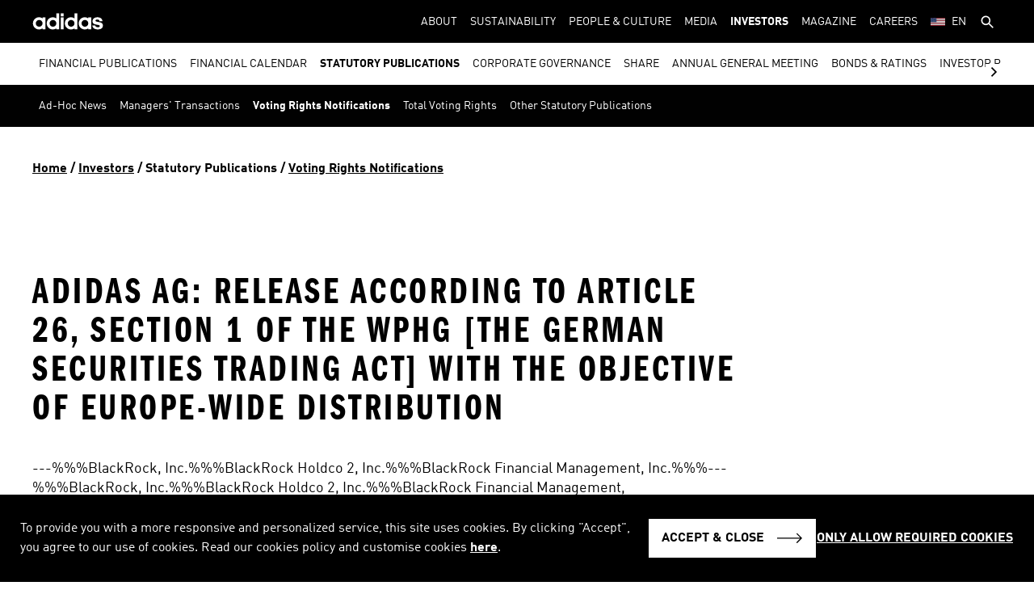

--- FILE ---
content_type: text/html
request_url: https://www.adidas-group.com/en/investors/statutory-publications/voting-rights-notifications/adidas-ag-release-according-to-article-26-section-1-of-the-wphg-the-german-securities-trading-act-with-the-objective-of-europe-wide-distribution-2016-03-17
body_size: 22960
content:
<!doctype html><html lang="en"><head>
		<meta charset="utf-8">
		<meta name="viewport" content="width=device-width,initial-scale=1">
		<base href="/en/">
		<link rel="icon" type="image/x-icon" href="public/favicon.ico">
		<link rel="stylesheet" href="public/styles.css">
		<!-- Google Tag Manager -->
		<script async src="https://www.googletagmanager.com/gtag/js?id=G-P7JK18T99T"></script>
        <script>
			var consents,gaInit
			window.dataLayer = window.dataLayer || []
			function gtag(){if(consents && consents.ga === 1) window.dataLayer.push(arguments)}
			function getCookie(t){const e=t+"=",n=decodeURIComponent(document.cookie).split(";");for(let t=0;t<n.length;t++){let o=n[t];for(;" "==o.charAt(0);)o=o.substring(1);if(0==o.indexOf(e))return o.substring(e.length,o.length)}}
			function getConsents(t){const e=getCookie(t);if(e)try{return JSON.parse(e)}catch(t){}}
			function updateGA() {
				consents = getConsents("adidas-group:consents")
				if (!gaInit && consents && consents.ga === 1) {
					gaInit = true
					gtag('js', new Date());
					gtag('config', 'G-P7JK18T99T');
					gtag('consent', 'default', {
						'ad_storage': 'denied',
						'ad_user_data': 'denied',
						'ad_personalization': 'denied',
						'analytics_storage': 'denied'
					});
				}
			}
			window.addEventListener("consents:change", updateGA)
			updateGA()
			
		</script>
        <!-- End Google Tag Manager -->
		<!-- head-start --><title>adidas AG: Release according to Article 26, Section 1 of the WpHG [the German Securities Trading Act] with the objective of Europe-wide distribution - adidas Group</title><meta name="description" content="---%%%BlackRock, Inc.%%%BlackRock Holdco 2, Inc.%%%BlackRock Financial Management, Inc.%%%---%%%BlackRock, Inc.%%%BlackRock Holdco 2, Inc.%%%BlackRock Financial Management, Inc.%%%BlackRock Holdco 4, LLC%%%BlackRock Holdco 6, LLC%%%BlackRock Delaware Holdings Inc.%%%BlackRock Institutional Trust Company,"/><meta property="og:type" content="website"/><meta property="og:url" content="https://www.adidas-group.com/en/investors/statutory-publications/voting-rights-notifications/adidas-ag-release-according-to-article-26-section-1-of-the-wphg-the-german-securities-trading-act-with-the-objective-of-europe-wide-distribution-2016-03-17"/><meta name="og:title" content="adidas AG: Release according to Article 26, Section 1 of the WpHG [the German Securities Trading Act] with the objective of Europe-wide distribution - adidas Group"/><meta property="og:description" content="---%%%BlackRock, Inc.%%%BlackRock Holdco 2, Inc.%%%BlackRock Financial Management, Inc.%%%---%%%BlackRock, Inc.%%%BlackRock Holdco 2, Inc.%%%BlackRock Financial Management, Inc.%%%BlackRock Holdco 4, LLC%%%BlackRock Holdco 6, LLC%%%BlackRock Delaware Holdings Inc.%%%BlackRock Institutional Trust Company,"/><meta property="og:site_name" content="adidas"/><meta property="og:image" content="https://res.cloudinary.com/confirmed-web/image/upload/c_lfill,w_1200,h_630/v1706442082/adidas-group/media/pictures-videos/adidas_world_of_sports_pgc02z.jpg"/><meta name="twitter:card" content="summary_large_image"/><meta property="twitter:domain" content="adidas-group.com"/><meta name="twitter:title" content="adidas AG: Release according to Article 26, Section 1 of the WpHG [the German Securities Trading Act] with the objective of Europe-wide distribution - adidas Group"/><meta name="twitter:description" content="---%%%BlackRock, Inc.%%%BlackRock Holdco 2, Inc.%%%BlackRock Financial Management, Inc.%%%---%%%BlackRock, Inc.%%%BlackRock Holdco 2, Inc.%%%BlackRock Financial Management, Inc.%%%BlackRock Holdco 4, LLC%%%BlackRock Holdco 6, LLC%%%BlackRock Delaware Holdings Inc.%%%BlackRock Institutional Trust Company,"/><meta property="twitter:image" content="https://res.cloudinary.com/confirmed-web/image/upload/c_lfill,w_1200,h_630/v1706442082/adidas-group/media/pictures-videos/adidas_world_of_sports_pgc02z.jpg"/><script type="application/ld+json">{
                    "@context": "https://schema.org",
                    "@type": "Corporation",
                    "image": "https://res.cloudinary.com/confirmed-web/image/upload/v1706442082/adidas-group/media/pictures-videos/adidas_world_of_sports_pgc02z.jpg",
                    "url": "https://www.adidas-group.com/en",
                    "logo": "https://www.adidas-group.com/en/public/adidas-logo.svg",
                    "name": "adidas Group",
                    "description": "---%%%BlackRock, Inc.%%%BlackRock Holdco 2, Inc.%%%BlackRock Financial Management, Inc.%%%---%%%BlackRock, Inc.%%%BlackRock Holdco 2, Inc.%%%BlackRock Financial Management, Inc.%%%BlackRock Holdco 4, LLC%%%BlackRock Holdco 6, LLC%%%BlackRock Delaware Holdings Inc.%%%BlackRock Institutional Trust Company,",
                    "telephone": "+49 9132 84 0",
                    "address": {
                        "@type": "PostalAddress",
                        "streetAddress": "Adi-Dassler-Strasse 1",
                        "addressLocality": "Herzogenaurach",
                        "addressCountry": "DE",
                        "addressRegion": "Bavaria",
                        "postalCode": "91074"
                    }
                }</script><!-- head-end --></head><body><div id="root"><link rel="preload" as="image" href="public/adidas-logo-white.svg"/><div class="flex-1 flex w-full flex-col align-center self-center"><!--$?--><template id="B:0"></template><div class="w-full"><div class="loader mx-auto my-[30px]"></div></div><!--/$--><article class="flex-1 flex flex-col align-center"><!--$?--><template id="B:1"></template><!--/$--></article></div><footer class="flex justify-center bg-black mt-[40px]"><div class="max-w-full w-[1440px] px-[16px] md:px-[40px] py-[35px]"><div class="flex"><div class="flex flex-col flex-1 items-start"><a class="flex items-center text-white mb-[20px] text-[18px] md:text-[22px]  font-bold uppercase tracking-[1.4px]" target="_blank" href="https://www.linkedin.com/company/adidas/" rel="noreferrer">Follow us on<svg class="w-[24px] h-[24px] ml-[15px] fill-white"><use xlink:href="public/icons/icons.svg#cw-linkedin"></use></svg></a><a href="social-space" class="text-white text-[12px] hover:underline">See all Social Media</a></div><div class="hidden md:flex flex-col flex-1 justify-end items-start"><a class="text-white text-[12px] hover:underline" href="https://news.adidas.com/" target="_blank" rel="noreferrer"><svg class="w-[50px] h-[50px] fill-white"><use xlink:href="public/icons/icons.svg#logo"></use></svg>More about adidas</a></div></div><hr class="text-white my-[20px] md:my-[30px]"/><!--$--><div class="grid grid-cols-2 md:flex md:flex-wrap gap-x-[40px] gap-y-[15px]"><div><a class="text-white text-[12px] hover:underline" href="rss">RSS</a></div><div><a class="text-white text-[12px] hover:underline" href="faq">FAQ</a></div><div><a class="text-white text-[12px] hover:underline" href="site-map">Sitemap</a></div><div><a class="text-white text-[12px] hover:underline" href="contact">Contact</a></div><div><a class="text-white text-[12px] hover:underline" href="imprint">Imprint</a></div><div><a class="text-white text-[12px] hover:underline" href="legal-notice">Legal Notice</a></div><div><a class="text-white text-[12px] hover:underline" href="privacy-notice">Privacy Notice</a></div><div><a class="text-white text-[12px] hover:underline" href="cookie-statement">Cookie Notice</a></div><button class="flex items-center md:mt-[2px] whitespace-nowrap text-white"><svg class="w-[20px] h-[20px]"><use xlink:href="public/icons/icons.svg#en"></use></svg><span class="text-[12px] hover:underline mx-[10px]">English</span><svg class="w-[24px] h-[24px]"><use xlink:href="public/icons/icons.svg#arrow-down"></use></svg></button></div><!--/$--></div></footer><script>requestAnimationFrame(function(){$RT=performance.now()});</script><div hidden id="S:0"><header class="hidden menu:block sticky top-0 z-50"><div class="transition-all duration-300 w-full bg-black text-white mt-0"><div class="flex flex-1 justify-between w-full mx-auto max-w-[1440px] px-[16px] md:px-[40px]"><a href="/en" title="home"><img class="w-[88px] h-[53px]" src="public/adidas-logo-white.svg"/></a><nav class="flex" role="navigation" aria-label="Main navigation"><a class="py-[16px] mx-[8px] text-[14px] leading-[20px] whitespace-nowrap after:absolute after:h-[2px] after:right-[1px] after:w-0 after:bottom-[1px] after:transition-all hover:after:w-full after:left-[50%] hover:after:left-0 flex items-center cursor-pointer  relative text-white uppercase hover:after:bg-white " href="about">About</a><a class="py-[16px] mx-[8px] text-[14px] leading-[20px] whitespace-nowrap after:absolute after:h-[2px] after:right-[1px] after:w-0 after:bottom-[1px] after:transition-all hover:after:w-full after:left-[50%] hover:after:left-0 flex items-center cursor-pointer  relative text-white uppercase hover:after:bg-white " href="sustainability">Sustainability</a><a class="py-[16px] mx-[8px] text-[14px] leading-[20px] whitespace-nowrap after:absolute after:h-[2px] after:right-[1px] after:w-0 after:bottom-[1px] after:transition-all hover:after:w-full after:left-[50%] hover:after:left-0 flex items-center cursor-pointer  relative text-white uppercase hover:after:bg-white " href="people-and-culture">People &amp; Culture</a><a class="py-[16px] mx-[8px] text-[14px] leading-[20px] whitespace-nowrap after:absolute after:h-[2px] after:right-[1px] after:w-0 after:bottom-[1px] after:transition-all hover:after:w-full after:left-[50%] hover:after:left-0 flex items-center cursor-pointer  relative text-white uppercase hover:after:bg-white " href="media">Media</a><a class="py-[16px] mx-[8px] text-[14px] leading-[20px] whitespace-nowrap after:absolute after:h-[2px] after:right-[1px] after:w-0 after:bottom-[1px] after:transition-all hover:after:w-full after:left-[50%] hover:after:left-0 flex items-center cursor-pointer font-bold  relative text-white uppercase hover:after:bg-white after:bg-white after:w-full after:!left-0" href="investors">Investors</a><a class="py-[16px] mx-[8px] text-[14px] leading-[20px] whitespace-nowrap after:absolute after:h-[2px] after:right-[1px] after:w-0 after:bottom-[1px] after:transition-all hover:after:w-full after:left-[50%] hover:after:left-0 flex items-center cursor-pointer  relative text-white uppercase hover:after:bg-white " href="magazine">Magazine</a><a class="py-[16px] mx-[8px] text-[14px] leading-[20px] whitespace-nowrap after:absolute after:h-[2px] after:right-[1px] after:w-0 after:bottom-[1px] after:transition-all hover:after:w-full after:left-[50%] hover:after:left-0 flex items-center cursor-pointer  relative text-white uppercase hover:after:bg-white " href="https://careers.adidas-group.com/brands/adidas?locale=en" target="_blank" rel="noreferrer">Careers</a><div class="flex items-center"><button class="py-[16px] mx-[8px] text-[14px] leading-[20px] whitespace-nowrap after:absolute after:h-[2px] after:right-[1px] after:w-0 after:bottom-[1px] after:transition-all hover:after:w-full after:left-[50%] hover:after:left-0 flex items-center cursor-pointer  relative text-white uppercase hover:after:bg-white "><svg class="w-[18px] h-[16px] 2xl:w-[20px] 2xl:h-[20px] mr-[8px] align-middle"><use xlink:href="public/icons/icons.svg#en"></use></svg>en</button></div><div class="flex items-center"><a class="py-[16px] mx-[8px] text-[14px] leading-[20px] whitespace-nowrap after:absolute after:h-[2px] after:right-[1px] after:w-0 after:bottom-[1px] after:transition-all hover:after:w-full after:left-[50%] hover:after:left-0 flex items-center cursor-pointer  relative text-white uppercase hover:after:bg-white " href="search"><svg class="w-[20px] h-[20px]"><use xlink:href="public/icons/icons.svg#search"></use></svg></a></div></nav></div></div><div class="transition-all duration-300 w-full bg-white border-b-1 border-[#d0d0d0] animate-fadein" aria-label="Second level navigation"><nav class="max-w-[1440px] flex items-center overflow-hidden mx-auto px-[16px] md:px-[40px]" role="navigation"><div class="hidden items-center mr-[16px] border-r border-[#D0D0D0]"><span class="uppercase font-bold py-[16px] mr-[16px] text-[14px] leading-[20px] whitespace-nowrap">Investors</span></div><div class="flex-1 overflow-x-auto"><div class="flex flex-col relative"><div class="scrollable-content whitespace-nowrap cursor-grab"><div class="w-[calc((100%-1440px)/2)] inline-block"></div><a class="py-[16px] mx-[8px] text-[14px] leading-[20px] whitespace-nowrap after:absolute after:h-[2px] after:right-[1px] after:w-0 after:bottom-[1px] after:transition-all hover:after:w-full after:left-[50%] hover:after:left-0 flex items-center cursor-pointer  relative inline-block text-black uppercase hover:after:bg-black " href="investors/financial-reports">Financial Publications</a><a class="py-[16px] mx-[8px] text-[14px] leading-[20px] whitespace-nowrap after:absolute after:h-[2px] after:right-[1px] after:w-0 after:bottom-[1px] after:transition-all hover:after:w-full after:left-[50%] hover:after:left-0 flex items-center cursor-pointer  relative inline-block text-black uppercase hover:after:bg-black " href="investors/financial-calendar">Financial Calendar</a><a class="py-[16px] mx-[8px] text-[14px] leading-[20px] whitespace-nowrap after:absolute after:h-[2px] after:right-[1px] after:w-0 after:bottom-[1px] after:transition-all hover:after:w-full after:left-[50%] hover:after:left-0 flex items-center cursor-pointer font-bold  relative inline-block text-black uppercase hover:after:bg-black after:bg-black after:w-full after:!left-0">Statutory Publications</a><a class="py-[16px] mx-[8px] text-[14px] leading-[20px] whitespace-nowrap after:absolute after:h-[2px] after:right-[1px] after:w-0 after:bottom-[1px] after:transition-all hover:after:w-full after:left-[50%] hover:after:left-0 flex items-center cursor-pointer  relative inline-block text-black uppercase hover:after:bg-black ">Corporate Governance</a><a class="py-[16px] mx-[8px] text-[14px] leading-[20px] whitespace-nowrap after:absolute after:h-[2px] after:right-[1px] after:w-0 after:bottom-[1px] after:transition-all hover:after:w-full after:left-[50%] hover:after:left-0 flex items-center cursor-pointer  relative inline-block text-black uppercase hover:after:bg-black ">Share</a><a class="py-[16px] mx-[8px] text-[14px] leading-[20px] whitespace-nowrap after:absolute after:h-[2px] after:right-[1px] after:w-0 after:bottom-[1px] after:transition-all hover:after:w-full after:left-[50%] hover:after:left-0 flex items-center cursor-pointer  relative inline-block text-black uppercase hover:after:bg-black " href="investors/annual-general-meeting">Annual General Meeting</a><a class="py-[16px] mx-[8px] text-[14px] leading-[20px] whitespace-nowrap after:absolute after:h-[2px] after:right-[1px] after:w-0 after:bottom-[1px] after:transition-all hover:after:w-full after:left-[50%] hover:after:left-0 flex items-center cursor-pointer  relative inline-block text-black uppercase hover:after:bg-black ">Bonds &amp; Ratings</a><a class="py-[16px] mx-[8px] text-[14px] leading-[20px] whitespace-nowrap after:absolute after:h-[2px] after:right-[1px] after:w-0 after:bottom-[1px] after:transition-all hover:after:w-full after:left-[50%] hover:after:left-0 flex items-center cursor-pointer  relative inline-block text-black uppercase hover:after:bg-black " href="investors/ir-contacts">Investor Relations Contact</a><div class="w-[calc((100%-1440px)/2)] inline-block"></div></div></div></div></nav></div><div class="transition-all duration-300 w-full bg-black border-b-1 border-[#343434] animate-fadein" aria-label="Third level navigation"><nav class="max-w-[1440px] flex items-center overflow-hidden mx-auto px-[16px] md:px-[40px] text-white" role="navigation"><div class="hidden items-center mr-[16px] border-r border-[#343434]"><span class="uppercase font-bold py-[16px] mr-[16px] text-[14px] leading-[20px] whitespace-nowrap">Investors</span></div><div class="flex-1 overflow-x-auto"><div class="flex flex-col relative"><div class="scrollable-content whitespace-nowrap cursor-grab"><div class="w-[calc((100%-1440px)/2)] inline-block"></div><a class="py-[16px] mx-[8px] text-[14px] leading-[20px] whitespace-nowrap after:absolute after:h-[2px] after:right-[1px] after:w-0 after:bottom-[1px] after:transition-all hover:after:w-full after:left-[50%] hover:after:left-0 flex items-center cursor-pointer  relative inline-block text-white hover:after:bg-white " href="investors/statutory-publications/ad-hoc-news">Ad-Hoc News</a><a class="py-[16px] mx-[8px] text-[14px] leading-[20px] whitespace-nowrap after:absolute after:h-[2px] after:right-[1px] after:w-0 after:bottom-[1px] after:transition-all hover:after:w-full after:left-[50%] hover:after:left-0 flex items-center cursor-pointer  relative inline-block text-white hover:after:bg-white " href="investors/statutory-publications/managers-transactions">Managers&#x27; Transactions</a><a class="py-[16px] mx-[8px] text-[14px] leading-[20px] whitespace-nowrap after:absolute after:h-[2px] after:right-[1px] after:w-0 after:bottom-[1px] after:transition-all hover:after:w-full after:left-[50%] hover:after:left-0 flex items-center cursor-pointer font-bold  relative inline-block text-white hover:after:bg-white after:bg-white after:w-full after:!left-0" href="investors/statutory-publications/voting-rights-notifications">Voting Rights Notifications</a><a class="py-[16px] mx-[8px] text-[14px] leading-[20px] whitespace-nowrap after:absolute after:h-[2px] after:right-[1px] after:w-0 after:bottom-[1px] after:transition-all hover:after:w-full after:left-[50%] hover:after:left-0 flex items-center cursor-pointer  relative inline-block text-white hover:after:bg-white " href="investors/statutory-publications/total-voting-rights">Total Voting Rights</a><a class="py-[16px] mx-[8px] text-[14px] leading-[20px] whitespace-nowrap after:absolute after:h-[2px] after:right-[1px] after:w-0 after:bottom-[1px] after:transition-all hover:after:w-full after:left-[50%] hover:after:left-0 flex items-center cursor-pointer  relative inline-block text-white hover:after:bg-white " href="investors/statutory-publications/other-statutory-publications">Other Statutory Publications</a><div class="w-[calc((100%-1440px)/2)] inline-block"></div></div></div></div></nav></div></header><div class="bg-black text-white h-full w-full z-[100] fixed top-0 overflow-hidden transform-gpu transition-all duration-400 menu:hidden grid grid-rows-mobile-nav translate-x-[-100%]" style="-webkit-transform:translateX(-100%);-webkit-transition:all 0.4s linear"><div class="bg-black duration-200 ease-linear pl-[25px] pr-[12px] transition-transform translate-y-0 opacity-100 h-mobile-header box-content"><div class="h-full grid justify-between grid-flow-col items-center"><div class="w-[36px]"></div><a href=""><img class="w-[88px]" src="public/adidas-logo-white.svg"/></a><button><svg class="w-[24px] h-[24px]"><use xlink:href="public/icons/icons.svg#close"></use></svg></button></div></div><div class="scrollable-content"><ul class="border-primary-light-grey border-solid border-b list-none pl-0 my-0"><li class="mt-0"><div class="flex items-center justify-between"><a class="pl-[25px] pr-[12px] text-[18px] leading-[22px] tracking-[0.4px] uppercase pt-[25px] pb-[15px] w-full flex justify-between font-bold" title="About" href="about"><span class="inline-block">About</span></a><button class="px-[16px] py-[8px]"><svg class="w-[24px] h-[24px] rotate-0 transition-all duration-400"><use xlink:href="public/icons/icons.svg#arrow-down"></use></svg></button></div><div class="bg-black text-white menu-content "><div class="overflow-hidden"><ul class="py-[20px] overflow-hidden list-none pl-0 my-0"><li class="mt-0"><div class="flex items-center justify-between"><a class="pl-[25px] pr-[12px] text-[18px] leading-[22px] tracking-[0.4px] uppercase pt-[25px] pb-[15px] w-full flex justify-between font-bold" title="Profile" href="about/profile"><span class="inline-block font-normal">Profile</span></a></div><div class="menu-content "><ul class="overflow-hidden list-none pl-0 my-0"></ul></div></li><li class="mt-0"><div class="flex items-center justify-between"><a class="pl-[25px] pr-[12px] text-[18px] leading-[22px] tracking-[0.4px] uppercase pt-[25px] pb-[15px] w-full flex justify-between font-bold" title="Roadmap" href="about/roadmap"><span class="inline-block font-normal">Roadmap</span></a></div><div class="menu-content "><ul class="overflow-hidden list-none pl-0 my-0"></ul></div></li><li class="mt-0"><div class="flex items-center justify-between"><a class="pl-[25px] pr-[12px] text-[18px] leading-[22px] tracking-[0.4px] uppercase pt-[25px] pb-[15px] w-full flex justify-between font-bold" title="Executive Board" href="about/executive-board"><span class="inline-block font-normal">Executive Board</span></a></div><div class="menu-content "><ul class="overflow-hidden list-none pl-0 my-0"></ul></div></li><li class="mt-0"><div class="flex items-center justify-between"><a class="pl-[25px] pr-[12px] text-[18px] leading-[22px] tracking-[0.4px] uppercase pt-[25px] pb-[15px] w-full flex justify-between font-bold" title="Supervisory Board" href="about/supervisory-board"><span class="inline-block font-normal">Supervisory Board</span></a></div><div class="menu-content "><ul class="overflow-hidden list-none pl-0 my-0"></ul></div></li><li class="mt-0"><div class="flex items-center justify-between"><a class="pl-[25px] pr-[12px] text-[18px] leading-[22px] tracking-[0.4px] uppercase pt-[25px] pb-[15px] w-full flex justify-between font-bold" title="History" href="about/history"><span class="inline-block font-normal">History</span></a></div><div class="menu-content "><ul class="overflow-hidden list-none pl-0 my-0"></ul></div></li><li class="mt-0"><div class="flex items-center justify-between"><a class="pl-[25px] pr-[12px] text-[18px] leading-[22px] tracking-[0.4px] uppercase pt-[25px] pb-[15px] w-full flex justify-between font-bold" title="Headquarters" href="about/headquarters"><span class="inline-block font-normal">Headquarters</span></a></div><div class="menu-content "><ul class="overflow-hidden list-none pl-0 my-0"></ul></div></li><li class="mt-0"><div class="flex items-center justify-between"><a class="pl-[25px] pr-[12px] text-[18px] leading-[22px] tracking-[0.4px] uppercase pt-[25px] pb-[15px] w-full flex justify-between font-bold" title="Contact" href="about/contact"><span class="inline-block font-normal">Contact</span></a></div><div class="menu-content "><ul class="overflow-hidden list-none pl-0 my-0"></ul></div></li></ul></div></div></li><li class="mt-0"><div class="flex items-center justify-between"><a class="pl-[25px] pr-[12px] text-[18px] leading-[22px] tracking-[0.4px] uppercase pt-[25px] pb-[15px] w-full flex justify-between font-bold" title="Sustainability" href="sustainability"><span class="inline-block">Sustainability</span></a><button class="px-[16px] py-[8px]"><svg class="w-[24px] h-[24px] rotate-0 transition-all duration-400"><use xlink:href="public/icons/icons.svg#arrow-down"></use></svg></button></div><div class="bg-black text-white menu-content "><div class="overflow-hidden"><ul class="py-[20px] overflow-hidden list-none pl-0 my-0"><li class="mt-0"><div class="flex items-center justify-between"><button class="pl-[25px] pr-[12px] text-[18px] leading-[22px] tracking-[0.4px] uppercase pt-[25px] pb-[15px] w-full flex justify-between font-bold" title="Our gameplan"><span class="inline-block font-normal">Our gameplan</span></button><button class="px-[16px] py-[8px]"><svg class="w-[24px] h-[24px] rotate-0 transition-all duration-400"><use xlink:href="public/icons/icons.svg#arrow-down"></use></svg></button></div><div class="menu-content "><ul class="overflow-hidden list-none pl-0 my-0"><li class="mt-0"><a href="sustainability/our-gameplan/our-targets" title="Our Targets" class="text-[18px] leading-[22px] tracking-[0.4px] pr-[60px] block pl-[60px] pt-[25px] pb-[15px] ">Our Targets</a></li><li class="mt-0"><a href="sustainability/our-gameplan/engagement-and-governance" title="Engagement &amp; Governance" class="text-[18px] leading-[22px] tracking-[0.4px] pr-[60px] block pl-[60px] pt-[25px] pb-[15px] ">Engagement &amp; Governance</a></li></ul></div></li><li class="mt-0"><div class="flex items-center justify-between"><button class="pl-[25px] pr-[12px] text-[18px] leading-[22px] tracking-[0.4px] uppercase pt-[25px] pb-[15px] w-full flex justify-between font-bold" title="Planet"><span class="inline-block font-normal">Planet</span></button><button class="px-[16px] py-[8px]"><svg class="w-[24px] h-[24px] rotate-0 transition-all duration-400"><use xlink:href="public/icons/icons.svg#arrow-down"></use></svg></button></div><div class="menu-content "><ul class="overflow-hidden list-none pl-0 my-0"><li class="mt-0"><a href="sustainability/planet/climate-action" title="Climate Action" class="text-[18px] leading-[22px] tracking-[0.4px] pr-[60px] block pl-[60px] pt-[25px] pb-[15px] ">Climate Action</a></li><li class="mt-0"><a href="sustainability/planet/nature" title="Nature" class="text-[18px] leading-[22px] tracking-[0.4px] pr-[60px] block pl-[60px] pt-[25px] pb-[15px] ">Nature</a></li><li class="mt-0"><a href="sustainability/planet/circularity" title="Circularity" class="text-[18px] leading-[22px] tracking-[0.4px] pr-[60px] block pl-[60px] pt-[25px] pb-[15px] ">Circularity</a></li><li class="mt-0"><a href="sustainability/planet/materials" title="Materials" class="text-[18px] leading-[22px] tracking-[0.4px] pr-[60px] block pl-[60px] pt-[25px] pb-[15px] ">Materials</a></li></ul></div></li><li class="mt-0"><div class="flex items-center justify-between"><button class="pl-[25px] pr-[12px] text-[18px] leading-[22px] tracking-[0.4px] uppercase pt-[25px] pb-[15px] w-full flex justify-between font-bold" title="People"><span class="inline-block font-normal">People</span></button><button class="px-[16px] py-[8px]"><svg class="w-[24px] h-[24px] rotate-0 transition-all duration-400"><use xlink:href="public/icons/icons.svg#arrow-down"></use></svg></button></div><div class="menu-content "><ul class="overflow-hidden list-none pl-0 my-0"><li class="mt-0"><a href="sustainability/people/human-rights" title="Human Rights" class="text-[18px] leading-[22px] tracking-[0.4px] pr-[60px] block pl-[60px] pt-[25px] pb-[15px] ">Human Rights</a></li><li class="mt-0"><a href="sustainability/people/workers-in-supply-chain" title="Workers in the Supply Chain" class="text-[18px] leading-[22px] tracking-[0.4px] pr-[60px] block pl-[60px] pt-[25px] pb-[15px] ">Workers in the Supply Chain</a></li><li class="mt-0"><a href="sustainability/people/employees" title="Employees" class="text-[18px] leading-[22px] tracking-[0.4px] pr-[60px] block pl-[60px] pt-[25px] pb-[15px] ">Employees</a></li><li class="mt-0"><a href="sustainability/people/supply-chain" title="Supply Chain" class="text-[18px] leading-[22px] tracking-[0.4px] pr-[60px] block pl-[60px] pt-[25px] pb-[15px] ">Supply Chain</a></li><li class="mt-0"><a href="sustainability/people/communities" title="Communities" class="text-[18px] leading-[22px] tracking-[0.4px] pr-[60px] block pl-[60px] pt-[25px] pb-[15px] ">Communities</a></li></ul></div></li><li class="mt-0"><div class="flex items-center justify-between"><button class="pl-[25px] pr-[12px] text-[18px] leading-[22px] tracking-[0.4px] uppercase pt-[25px] pb-[15px] w-full flex justify-between font-bold" title="Resource Center "><span class="inline-block font-normal">Resource Center </span></button><button class="px-[16px] py-[8px]"><svg class="w-[24px] h-[24px] rotate-0 transition-all duration-400"><use xlink:href="public/icons/icons.svg#arrow-down"></use></svg></button></div><div class="menu-content "><ul class="overflow-hidden list-none pl-0 my-0"><li class="mt-0"><a href="sustainability/transparency/policies" title="Policies" class="text-[18px] leading-[22px] tracking-[0.4px] pr-[60px] block pl-[60px] pt-[25px] pb-[15px] ">Policies</a></li><li class="mt-0"><a href="sustainability/resource-center/reports" title="Reports" class="text-[18px] leading-[22px] tracking-[0.4px] pr-[60px] block pl-[60px] pt-[25px] pb-[15px] ">Reports</a></li><li class="mt-0"><a href="sustainability/transparency/supplier-lists" title="Supplier Lists" class="text-[18px] leading-[22px] tracking-[0.4px] pr-[60px] block pl-[60px] pt-[25px] pb-[15px] ">Supplier Lists</a></li></ul></div></li></ul></div></div></li><li class="mt-0"><div class="flex items-center justify-between"><a class="pl-[25px] pr-[12px] text-[18px] leading-[22px] tracking-[0.4px] uppercase pt-[25px] pb-[15px] w-full flex justify-between font-bold" title="People &amp; Culture" href="people-and-culture"><span class="inline-block">People &amp; Culture</span></a><button class="px-[16px] py-[8px]"><svg class="w-[24px] h-[24px] rotate-0 transition-all duration-400"><use xlink:href="public/icons/icons.svg#arrow-down"></use></svg></button></div><div class="bg-black text-white menu-content "><div class="overflow-hidden"><ul class="py-[20px] overflow-hidden list-none pl-0 my-0"><li class="mt-0"><div class="flex items-center justify-between"><a class="pl-[25px] pr-[12px] text-[18px] leading-[22px] tracking-[0.4px] uppercase pt-[25px] pb-[15px] w-full flex justify-between font-bold" title="Where We Play and Perform" href="people-and-culture/where-we-play-and-perform"><span class="inline-block font-normal">Where We Play and Perform</span></a></div><div class="menu-content "><ul class="overflow-hidden list-none pl-0 my-0"></ul></div></li><li class="mt-0"><div class="flex items-center justify-between"><a class="pl-[25px] pr-[12px] text-[18px] leading-[22px] tracking-[0.4px] uppercase pt-[25px] pb-[15px] w-full flex justify-between font-bold" title="Inclusion &amp; Culture" href="people-and-culture/inclusion-and-culture"><span class="inline-block font-normal">Inclusion &amp; Culture</span></a></div><div class="menu-content "><ul class="overflow-hidden list-none pl-0 my-0"></ul></div></li></ul></div></div></li><li class="mt-0"><div class="flex items-center justify-between"><a class="pl-[25px] pr-[12px] text-[18px] leading-[22px] tracking-[0.4px] uppercase pt-[25px] pb-[15px] w-full flex justify-between font-bold" title="Media" href="media"><span class="inline-block">Media</span></a><button class="px-[16px] py-[8px]"><svg class="w-[24px] h-[24px] rotate-0 transition-all duration-400"><use xlink:href="public/icons/icons.svg#arrow-down"></use></svg></button></div><div class="bg-black text-white menu-content "><div class="overflow-hidden"><ul class="py-[20px] overflow-hidden list-none pl-0 my-0"><li class="mt-0"><div class="flex items-center justify-between"><a class="pl-[25px] pr-[12px] text-[18px] leading-[22px] tracking-[0.4px] uppercase pt-[25px] pb-[15px] w-full flex justify-between font-bold" title="Press releases" href="media/press-releases"><span class="inline-block font-normal">Press releases</span></a></div><div class="menu-content "><ul class="overflow-hidden list-none pl-0 my-0"></ul></div></li><li class="mt-0"><div class="flex items-center justify-between"><a class="pl-[25px] pr-[12px] text-[18px] leading-[22px] tracking-[0.4px] uppercase pt-[25px] pb-[15px] w-full flex justify-between font-bold" title="Media Contact" href="media/media-contact"><span class="inline-block font-normal">Media Contact</span></a></div><div class="menu-content "><ul class="overflow-hidden list-none pl-0 my-0"></ul></div></li><li class="mt-0"><div class="flex items-center justify-between"><a class="pl-[25px] pr-[12px] text-[18px] leading-[22px] tracking-[0.4px] uppercase pt-[25px] pb-[15px] w-full flex justify-between font-bold" title="Pictures and Videos" href="media/pictures-and-videos"><span class="inline-block font-normal">Pictures and Videos</span></a></div><div class="menu-content "><ul class="overflow-hidden list-none pl-0 my-0"></ul></div></li></ul></div></div></li><li class="mt-0"><div class="flex items-center justify-between"><a class="pl-[25px] pr-[12px] text-[18px] leading-[22px] tracking-[0.4px] uppercase pt-[25px] pb-[15px] w-full flex justify-between font-bold" title="Investors" href="investors"><span class="inline-block">Investors</span></a><button class="px-[16px] py-[8px]"><svg class="w-[24px] h-[24px] rotate-0 transition-all duration-400"><use xlink:href="public/icons/icons.svg#arrow-down"></use></svg></button></div><div class="bg-black text-white menu-content "><div class="overflow-hidden"><ul class="py-[20px] overflow-hidden list-none pl-0 my-0"><li class="mt-0"><div class="flex items-center justify-between"><a class="pl-[25px] pr-[12px] text-[18px] leading-[22px] tracking-[0.4px] uppercase pt-[25px] pb-[15px] w-full flex justify-between font-bold" title="Financial Publications" href="investors/financial-reports"><span class="inline-block font-normal">Financial Publications</span></a></div><div class="menu-content "><ul class="overflow-hidden list-none pl-0 my-0"></ul></div></li><li class="mt-0"><div class="flex items-center justify-between"><a class="pl-[25px] pr-[12px] text-[18px] leading-[22px] tracking-[0.4px] uppercase pt-[25px] pb-[15px] w-full flex justify-between font-bold" title="Financial Calendar" href="investors/financial-calendar"><span class="inline-block font-normal">Financial Calendar</span></a></div><div class="menu-content "><ul class="overflow-hidden list-none pl-0 my-0"></ul></div></li><li class="mt-0"><div class="flex items-center justify-between"><button class="pl-[25px] pr-[12px] text-[18px] leading-[22px] tracking-[0.4px] uppercase pt-[25px] pb-[15px] w-full flex justify-between font-bold" title="Statutory Publications"><span class="inline-block font-bold">Statutory Publications</span></button><button class="px-[16px] py-[8px]"><svg class="w-[24px] h-[24px] rotate-0 transition-all duration-400"><use xlink:href="public/icons/icons.svg#arrow-down"></use></svg></button></div><div class="menu-content "><ul class="overflow-hidden list-none pl-0 my-0"><li class="mt-0"><a href="investors/statutory-publications/ad-hoc-news" title="Ad-Hoc News" class="text-[18px] leading-[22px] tracking-[0.4px] pr-[60px] block pl-[60px] pt-[25px] pb-[15px] ">Ad-Hoc News</a></li><li class="mt-0"><a href="investors/statutory-publications/managers-transactions" title="Managers&#x27; Transactions" class="text-[18px] leading-[22px] tracking-[0.4px] pr-[60px] block pl-[60px] pt-[25px] pb-[15px] ">Managers&#x27; Transactions</a></li><li class="mt-0"><a href="investors/statutory-publications/voting-rights-notifications" title="Voting Rights Notifications" class="text-[18px] leading-[22px] tracking-[0.4px] pr-[60px] block pl-[60px] pt-[25px] pb-[15px] font-bold">Voting Rights Notifications</a></li><li class="mt-0"><a href="investors/statutory-publications/total-voting-rights" title="Total Voting Rights" class="text-[18px] leading-[22px] tracking-[0.4px] pr-[60px] block pl-[60px] pt-[25px] pb-[15px] ">Total Voting Rights</a></li><li class="mt-0"><a href="investors/statutory-publications/other-statutory-publications" title="Other Statutory Publications" class="text-[18px] leading-[22px] tracking-[0.4px] pr-[60px] block pl-[60px] pt-[25px] pb-[15px] ">Other Statutory Publications</a></li></ul></div></li><li class="mt-0"><div class="flex items-center justify-between"><button class="pl-[25px] pr-[12px] text-[18px] leading-[22px] tracking-[0.4px] uppercase pt-[25px] pb-[15px] w-full flex justify-between font-bold" title="Corporate Governance"><span class="inline-block font-normal">Corporate Governance</span></button><button class="px-[16px] py-[8px]"><svg class="w-[24px] h-[24px] rotate-0 transition-all duration-400"><use xlink:href="public/icons/icons.svg#arrow-down"></use></svg></button></div><div class="menu-content "><ul class="overflow-hidden list-none pl-0 my-0"><li class="mt-0"><a href="investors/corporate-governance/corporate-governance-overview" title="Corporate Governance Overview" class="text-[18px] leading-[22px] tracking-[0.4px] pr-[60px] block pl-[60px] pt-[25px] pb-[15px] ">Corporate Governance Overview</a></li><li class="mt-0"><a href="investors/corporate-governance/corporate-bodies" title="Corporate Bodies" class="text-[18px] leading-[22px] tracking-[0.4px] pr-[60px] block pl-[60px] pt-[25px] pb-[15px] ">Corporate Bodies</a></li><li class="mt-0"><a href="investors/corporate-governance/articles-of-association" title="Articles of Association" class="text-[18px] leading-[22px] tracking-[0.4px] pr-[60px] block pl-[60px] pt-[25px] pb-[15px] ">Articles of Association</a></li><li class="mt-0"><a href="investors/corporate-governance/adidas-fair-play-code-of-conduct" title="adidas Fair Play Code of Conduct" class="text-[18px] leading-[22px] tracking-[0.4px] pr-[60px] block pl-[60px] pt-[25px] pb-[15px] ">adidas Fair Play Code of Conduct</a></li><li class="mt-0"><a href="investors/corporate-governance/fairplay-whistleblower-webform" title="FairPlay Whistleblower Webform" class="text-[18px] leading-[22px] tracking-[0.4px] pr-[60px] block pl-[60px] pt-[25px] pb-[15px] ">FairPlay Whistleblower Webform</a></li><li class="mt-0"><a href="investors/corporate-governance/declaration-of-compliance" title="Declaration of Compliance" class="text-[18px] leading-[22px] tracking-[0.4px] pr-[60px] block pl-[60px] pt-[25px] pb-[15px] ">Declaration of Compliance</a></li><li class="mt-0"><a href="investors/corporate-governance/declaration-on-corporate-governance" title="Declaration on Corporate Governance" class="text-[18px] leading-[22px] tracking-[0.4px] pr-[60px] block pl-[60px] pt-[25px] pb-[15px] ">Declaration on Corporate Governance</a></li><li class="mt-0"><a href="investors/corporate-governance/supervisory-board-report" title="Supervisory Board Report" class="text-[18px] leading-[22px] tracking-[0.4px] pr-[60px] block pl-[60px] pt-[25px] pb-[15px] ">Supervisory Board Report</a></li><li class="mt-0"><a href="investors/corporate-governance/compensation" title="Compensation" class="text-[18px] leading-[22px] tracking-[0.4px] pr-[60px] block pl-[60px] pt-[25px] pb-[15px] ">Compensation</a></li><li class="mt-0"><a href="investors/corporate-governance/risk-and-opportunity-report" title="Risk and Opportunity Report" class="text-[18px] leading-[22px] tracking-[0.4px] pr-[60px] block pl-[60px] pt-[25px] pb-[15px] ">Risk and Opportunity Report</a></li><li class="mt-0"><a href="investors/corporate-governance/accounting-and-annual-audit" title="Accounting and Annual Audit" class="text-[18px] leading-[22px] tracking-[0.4px] pr-[60px] block pl-[60px] pt-[25px] pb-[15px] ">Accounting and Annual Audit</a></li><li class="mt-0"><a href="investors/corporate-governance/supervisory-board-comittees" title="Supervisory Board Committees" class="text-[18px] leading-[22px] tracking-[0.4px] pr-[60px] block pl-[60px] pt-[25px] pb-[15px] ">Supervisory Board Committees</a></li></ul></div></li><li class="mt-0"><div class="flex items-center justify-between"><button class="pl-[25px] pr-[12px] text-[18px] leading-[22px] tracking-[0.4px] uppercase pt-[25px] pb-[15px] w-full flex justify-between font-bold" title="Share"><span class="inline-block font-normal">Share</span></button><button class="px-[16px] py-[8px]"><svg class="w-[24px] h-[24px] rotate-0 transition-all duration-400"><use xlink:href="public/icons/icons.svg#arrow-down"></use></svg></button></div><div class="menu-content "><ul class="overflow-hidden list-none pl-0 my-0"><li class="mt-0"><a href="investors/share/share-price" title="Share Price" class="text-[18px] leading-[22px] tracking-[0.4px] pr-[60px] block pl-[60px] pt-[25px] pb-[15px] ">Share Price</a></li><li class="mt-0"><a href="investors/share/share-buyback" title="Share Buyback" class="text-[18px] leading-[22px] tracking-[0.4px] pr-[60px] block pl-[60px] pt-[25px] pb-[15px] ">Share Buyback</a></li><li class="mt-0"><a href="investors/share/share-details" title="Share Details" class="text-[18px] leading-[22px] tracking-[0.4px] pr-[60px] block pl-[60px] pt-[25px] pb-[15px] ">Share Details</a></li><li class="mt-0"><a href="investors/share/adr-program" title="ADR Program" class="text-[18px] leading-[22px] tracking-[0.4px] pr-[60px] block pl-[60px] pt-[25px] pb-[15px] ">ADR Program</a></li><li class="mt-0"><a href="investors/share/analyst-coverage" title="Analyst Coverage" class="text-[18px] leading-[22px] tracking-[0.4px] pr-[60px] block pl-[60px] pt-[25px] pb-[15px] ">Analyst Coverage</a></li><li class="mt-0"><a href="investors/share/dividend-overview" title="Dividend Overview" class="text-[18px] leading-[22px] tracking-[0.4px] pr-[60px] block pl-[60px] pt-[25px] pb-[15px] ">Dividend Overview</a></li><li class="mt-0"><a href="investors/share/nominal-capital" title="Nominal Capital" class="text-[18px] leading-[22px] tracking-[0.4px] pr-[60px] block pl-[60px] pt-[25px] pb-[15px] ">Nominal Capital</a></li><li class="mt-0"><a href="investors/share/investment-calculator" title="Investment Calculator" class="text-[18px] leading-[22px] tracking-[0.4px] pr-[60px] block pl-[60px] pt-[25px] pb-[15px] ">Investment Calculator</a></li></ul></div></li><li class="mt-0"><div class="flex items-center justify-between"><a class="pl-[25px] pr-[12px] text-[18px] leading-[22px] tracking-[0.4px] uppercase pt-[25px] pb-[15px] w-full flex justify-between font-bold" title="Annual General Meeting" href="investors/annual-general-meeting"><span class="inline-block font-normal">Annual General Meeting</span></a></div><div class="menu-content "><ul class="overflow-hidden list-none pl-0 my-0"></ul></div></li><li class="mt-0"><div class="flex items-center justify-between"><button class="pl-[25px] pr-[12px] text-[18px] leading-[22px] tracking-[0.4px] uppercase pt-[25px] pb-[15px] w-full flex justify-between font-bold" title="Bonds &amp; Ratings"><span class="inline-block font-normal">Bonds &amp; Ratings</span></button><button class="px-[16px] py-[8px]"><svg class="w-[24px] h-[24px] rotate-0 transition-all duration-400"><use xlink:href="public/icons/icons.svg#arrow-down"></use></svg></button></div><div class="menu-content "><ul class="overflow-hidden list-none pl-0 my-0"><li class="mt-0"><a href="investors/bonds-and-ratings/issued-bonds" title="Issued Bonds" class="text-[18px] leading-[22px] tracking-[0.4px] pr-[60px] block pl-[60px] pt-[25px] pb-[15px] ">Issued Bonds</a></li><li class="mt-0"><a href="investors/bonds-and-ratings/ratings" title="Ratings" class="text-[18px] leading-[22px] tracking-[0.4px] pr-[60px] block pl-[60px] pt-[25px] pb-[15px] ">Ratings</a></li></ul></div></li><li class="mt-0"><div class="flex items-center justify-between"><a class="pl-[25px] pr-[12px] text-[18px] leading-[22px] tracking-[0.4px] uppercase pt-[25px] pb-[15px] w-full flex justify-between font-bold" title="Investor Relations Contact" href="investors/ir-contacts"><span class="inline-block font-normal">Investor Relations Contact</span></a></div><div class="menu-content "><ul class="overflow-hidden list-none pl-0 my-0"></ul></div></li></ul></div></div></li><li class="mt-0"><div class="flex items-center justify-between"><a class="pl-[25px] pr-[12px] text-[18px] leading-[22px] tracking-[0.4px] uppercase pt-[25px] pb-[15px] w-full flex justify-between font-bold" title="Magazine" href="magazine"><span class="inline-block">Magazine</span></a></div></li><li class="mt-0"><a class="text-[18px] leading-[22px] tracking-[0.4px] uppercase pt-[25px] pb-[15px] w-full block px-[25px] font-bold" href="https://careers.adidas-group.com/brands/adidas?locale=en" title="Careers">Careers</a></li></ul><ul class="pl-[25px] pr-[15px] grid gap-[40px] grid-flow-row mt-[20px] mb-0 list-none"><li class="mt-0"><div class="flex flex-row items-end justify-between"><a href="https://careers.adidas-group.com/" target="_blank" class="text-[18px] leading-none hover:underline" rel="noreferrer">Explore adidas careers</a><svg class="w-[11px] h-[11px] fill-white"><use xlink:href="public/icons/icons.svg#cw-functional-arrow-external"></use></svg></div></li><li class="mt-0"><svg class="w-[48px] h-[48px] fill-white"><use xlink:href="public/icons/icons.svg#adidas-foundation"></use></svg><div class="flex flex-row items-end justify-between"><a href="https://www.adidasfoundation.org/" target="_blank" class="text-[18px] leading-none hover:underline" rel="noreferrer">Explore the adidas Foundation</a><svg class="w-[11px] h-[11px] fill-white"><use xlink:href="public/icons/icons.svg#cw-functional-arrow-external"></use></svg></div></li><li class="mt-0"><svg class="w-[46px] h-[46px] fill-white"><use xlink:href="public/icons/icons.svg#logo"></use></svg><div class="flex flex-row items-end justify-between"><a href="https://www.adidas.com/" target="_blank" class="text-[18px] leading-none hover:underline" rel="noreferrer">Shop on adidas.com</a><svg class="w-[11px] h-[11px] fill-white"><use xlink:href="public/icons/icons.svg#cw-functional-arrow-external"></use></svg></div></li></ul></div><div class="group flex items-center border-primary-light-grey border-solid border-t"><button class="flex mx-[24px] font-bold whitespace-nowrap uppercase"><svg class="w-[24px] h-[24px] mr-[10px]"><use xlink:href="public/icons/icons.svg#en"></use></svg>English</button></div></div><header class="flex menu:hidden px-[25px] sticky top-0 bg-black text-white items-center justify-between h-[62px] z-20 transition-[top]"><button><svg class="w-[24px] h-[24px]" viewBox="0 0 24 24"><path d="M0 6h24M0 12h24M0 18h24" stroke="currentColor" stroke-miterlimit="10" stroke-width="2"></path></svg></button><a class="block" href="/en" title="home"><img class="w-[88px]" src="public/adidas-logo-white.svg"/></a><div class="w-[24px]"><a class="mb-[-1px] nav-item" href="search"><svg class="w-[24px] h-[24px]"><use xlink:href="public/icons/icons.svg#search"></use></svg></a></div></header></div><script>$RB=[];$RV=function(a){$RT=performance.now();for(var b=0;b<a.length;b+=2){var c=a[b],e=a[b+1];null!==e.parentNode&&e.parentNode.removeChild(e);var f=c.parentNode;if(f){var g=c.previousSibling,h=0;do{if(c&&8===c.nodeType){var d=c.data;if("/$"===d||"/&"===d)if(0===h)break;else h--;else"$"!==d&&"$?"!==d&&"$~"!==d&&"$!"!==d&&"&"!==d||h++}d=c.nextSibling;f.removeChild(c);c=d}while(c);for(;e.firstChild;)f.insertBefore(e.firstChild,c);g.data="$";g._reactRetry&&requestAnimationFrame(g._reactRetry)}}a.length=0};
$RC=function(a,b){if(b=document.getElementById(b))(a=document.getElementById(a))?(a.previousSibling.data="$~",$RB.push(a,b),2===$RB.length&&("number"!==typeof $RT?requestAnimationFrame($RV.bind(null,$RB)):(a=performance.now(),setTimeout($RV.bind(null,$RB),2300>a&&2E3<a?2300-a:$RT+300-a)))):b.parentNode.removeChild(b)};$RC("B:0","S:0")</script><div hidden id="S:1"><!--$?--><template id="B:2"></template><div class="w-full"><div class="loader mx-auto my-[30px]"></div></div><!--/$--><div id="BgbQVO8p_ZLij5BZGk0zr" class="w-full mx-auto max-w-[1440px] px-[16px] md:px-[40px] mb-[30px] richtext 
				md:mt-0 mt-0 md:mb-[40px] mb-[40px]"><div><table  class="news_layout style2015"  border=0 cellpadding=0 cellspacing=0 ><tr ><td ><p class="news_top">DGAP Voting Rights Announcement: adidas AG<br/><br/><span class="news_top_date">2016-03-17 / 11:45 </span><br/>Dissemination of a Voting Rights Announcement transmitted by DGAP - a service of EQS Group AG.<br/>The issuer is solely responsible for the content of this announcement.<br/><br/></p><hr><div class="break-word news_main"><div class='break-word news_main'><strong>Notification of Major Holdings</strong><br/><br/><strong>1. Details of issuer</strong><table class='news_layout_data_tabel news_layout_data_table' cellspacing='0' cellpadding='0' border='1'><tr><td>adidas AG<br/>Adi-Dassler-Straße 1<br/>91074 Herzogenaurach<br/>Germany</td></tr></table><br/><strong>2. Reason for notification</strong><table class='news_layout_data_tabel news_layout_data_table' cellspacing='0' cellpadding='0' border='1'><tr><td>X</td><td>Acquisition/disposal of shares with voting rights</td></tr><tr><td>&nbsp;</td><td>Acquisition/disposal of instruments</td></tr><tr><td>&nbsp;</td><td>Change of breakdown of voting rights</td></tr><tr><td>X</td><td class='long_break565'>Other reason:<br/><span>Voluntary Group Disclosure</span></td></tr></table><br/><strong>3. Details of person subject to the notification obligation</strong><table class='news_layout_data_tabel news_layout_data_table' cellspacing='0' cellpadding='0' border='1'><tr><td>Name:</td><td>City and country of registered office:</td></tr><tr><td>BlackRock, Inc.</td><td>Wilmington, DE<br/>United States of America (USA)</td></tr></table><br/><strong>4. Names of shareholder(s)</strong><br/>holding directly 3% or more voting rights, if different from 3.<br/><table class='news_layout_data_tabel news_layout_data_table' cellspacing='0' cellpadding='0' border='1'><tr><td>&nbsp;</td></tr></table><br/><strong>5. Date on which threshold was crossed or reached</strong><table class='news_layout_data_tabel news_layout_data_table' cellspacing='0' cellpadding='0' border='1'><tr><td>09 March 2016</td></tr></table><br/><strong>6. Total positions</strong><table class='news_layout_data_tabel news_layout_data_table' cellspacing='0' cellpadding='0' border='1'><tr><td>&nbsp;</td><td align='right'>% of voting rights attached to shares <br/>(total of 7.a.)</td><td align='right'>% of voting rights through instruments <br/>(total of 7.b.1 + 7.b.2)</td><td align='right'>total of both in % <br/>(7.a. + 7.b.)</td><td align='right'>total number of voting rights of issuer</td></tr><tr><!-- 6. --><td>Resulting situation</td><td align='right'>6.69 %</td><td align='right'>0.08 %</td><td align='right'>6.76 %</td><td align='right'>209216186</td></tr> <tr><!-- 6. --><td>Previous notification</td><td align='right'>6.35 %</td><td align='right'>0.51 %</td><td align='right'>6.85 %</td><td align='right'>/</td></tr> </table><br/><strong>7. Notified details of the resulting situation</strong><br/><strong>a. Voting rights attached to shares (Sec.s 21, 22 WpHG)</strong><table class='news_layout_data_tabel news_layout_data_table' cellspacing='0' cellpadding='0' border='1'><tr><td>ISIN</td><td colspan='2' align='center'>absolute</td><td colspan='2' align='center'>in %</td></tr><tr><td>&nbsp;</td><td align='right'>direct <br/>(Sec. 21 WpHG)</td><td align='right'>indirect <br/>(Sec. 22 WpHG)</td><td align='right'>direct <br/>(Sec. 21 WpHG)</td><td align='right'>indirect <br/>(Sec. 22 WpHG)</td></tr><tr><!-- 7.a. --><td no_break='1'>DE000A1EWWW0</td><td align='right'>0</td><td align='right'>13990845</td><td align='right'>0.00 %</td><td align='right'>6.69 %</td></tr> <tr><!-- 7.a. --><td><strong>Total</strong></td><td colspan='2' align='center'>13990845</td><td colspan='2' align='center'>6.69 %</td></tr> </table><br/><strong>b.1. Instruments according to Sec. 25 para. 1 No. 1 WpHG</strong><table class='news_layout_data_tabel news_layout_data_table' cellspacing='0' cellpadding='0' border='1'><tr><td>Type of instrument</td><td>Expiration or maturity date</td><td>Exercise or conversion period</td><td align='right'>Voting rights absolute</td><td align='right'>Voting rights in %</td></tr><tr><!-- 7.b.1. --><td>Lent Securities</td><td>N/A</td><td>N/A</td><td align='right'>162426</td><td align='right'>0.08 %</td></tr> <tr><!-- 7.b.1. --><td>&nbsp;</td><td>&nbsp;</td><td><strong>Total</strong></td><td align='right'>162426</td><td align='right'>0.08 %</td></tr></table><br/><strong>b.2. Instruments according to Sec. 25 para. 1 No. 2 WpHG</strong><table class='news_layout_data_tabel news_layout_data_table' cellspacing='0' cellpadding='0' border='1'><tr><td>Type of instrument</td><td>Expiration or maturity date</td><td>Exercise or conversion period</td><td>Cash or physical settlement</td><td align='right'>Voting rights absolute</td><td align='right'>Voting rights in %</td></tr> <tr><!-- 7.b.2. --><td>Contract for Difference</td><td>N/A</td><td>N/A</td><td>Cash</td><td align='right'>81</td><td align='right'>0.00004 %</td></tr> <tr><!-- 7.b.2. --><td>&nbsp;</td><td>&nbsp;</td><td>&nbsp;</td><td><strong>Total</strong></td><td align='right'>81</td><td align='right'>0.00004 %</td></tr></table><br/><strong>8. Information in relation to the person subject to the notification obligation</strong><br/><table class='news_layout_data_tabel news_layout_data_table' cellspacing='0' cellpadding='0' border='1'><tr><td>&nbsp;</td><td>Person subject to the notification obligation is not controlled and does itself not control any other undertaking(s) holding directly or indirectly an interest in the (underlying) issuer (1.).</td></tr><tr><td>X</td><td>Full chain of controlled undertakings starting with the ultimate controlling natural person or legal entity:</td></tr></table><br/><table class='news_layout_data_tabel news_layout_data_table' cellspacing='0' cellpadding='0' border='1'><tr><td no_break='1'>Name</td><td align='right'>% of voting rights (if at least held 3% or more)</td><td align='right'>% of voting rights through instruments (if at least held 5% or more)</td><td align='right'>Total of both (if at least held 5% or more)</td></tr> <tr><!-- 8. --><td>BlackRock, Inc.</td><td align='right'> %</td><td align='right'> %</td><td align='right'> %</td></tr> <tr><!-- 8. --><td>Trident Merger, LLC</td><td align='right'> %</td><td align='right'> %</td><td align='right'> %</td></tr> <tr><!-- 8. --><td>BlackRock Investment Management, LLC</td><td align='right'> %</td><td align='right'> %</td><td align='right'> %</td></tr> <tr><!-- 8. --><td>---</td><td align='right'> %</td><td align='right'> %</td><td align='right'> %</td></tr> <tr><!-- 8. --><td>BlackRock, Inc.</td><td align='right'> %</td><td align='right'> %</td><td align='right'> %</td></tr> <tr><!-- 8. --><td>BlackRock Holdco 2, Inc.</td><td align='right'> %</td><td align='right'> %</td><td align='right'> %</td></tr> <tr><!-- 8. --><td>BlackRock Financial Management, Inc.</td><td align='right'> %</td><td align='right'> %</td><td align='right'> %</td></tr> <tr><!-- 8. --><td>---</td><td align='right'> %</td><td align='right'> %</td><td align='right'> %</td></tr> <tr><!-- 8. --><td>BlackRock, Inc.</td><td align='right'> %</td><td align='right'> %</td><td align='right'> %</td></tr> <tr><!-- 8. --><td>BlackRock Holdco 2, Inc.</td><td align='right'> %</td><td align='right'> %</td><td align='right'> %</td></tr> <tr><!-- 8. --><td>BlackRock Financial Management, Inc.</td><td align='right'> %</td><td align='right'> %</td><td align='right'> %</td></tr> <tr><!-- 8. --><td>BlackRock Holdco 4, LLC</td><td align='right'> %</td><td align='right'> %</td><td align='right'> %</td></tr> <tr><!-- 8. --><td>BlackRock Holdco 6, LLC</td><td align='right'> %</td><td align='right'> %</td><td align='right'> %</td></tr> <tr><!-- 8. --><td>BlackRock Delaware Holdings Inc.</td><td align='right'> %</td><td align='right'> %</td><td align='right'> %</td></tr> <tr><!-- 8. --><td>BlackRock Institutional Trust Company, National Association</td><td align='right'> %</td><td align='right'> %</td><td align='right'> %</td></tr> <tr><!-- 8. --><td>---</td><td align='right'> %</td><td align='right'> %</td><td align='right'> %</td></tr> <tr><!-- 8. --><td>BlackRock, Inc.</td><td align='right'> %</td><td align='right'> %</td><td align='right'> %</td></tr> <tr><!-- 8. --><td>BlackRock Holdco 2, Inc.</td><td align='right'> %</td><td align='right'> %</td><td align='right'> %</td></tr> <tr><!-- 8. --><td>BlackRock Financial Management, Inc.</td><td align='right'> %</td><td align='right'> %</td><td align='right'> %</td></tr> <tr><!-- 8. --><td>BlackRock Holdco 4, LLC</td><td align='right'> %</td><td align='right'> %</td><td align='right'> %</td></tr> <tr><!-- 8. --><td>BlackRock Holdco 6, LLC</td><td align='right'> %</td><td align='right'> %</td><td align='right'> %</td></tr> <tr><!-- 8. --><td>BlackRock Delaware Holdings Inc.</td><td align='right'> %</td><td align='right'> %</td><td align='right'> %</td></tr> <tr><!-- 8. --><td>BlackRock Fund Advisors</td><td align='right'> %</td><td align='right'> %</td><td align='right'> %</td></tr> <tr><!-- 8. --><td>---</td><td align='right'> %</td><td align='right'> %</td><td align='right'> %</td></tr> <tr><!-- 8. --><td>BlackRock, Inc.</td><td align='right'> %</td><td align='right'> %</td><td align='right'> %</td></tr> <tr><!-- 8. --><td>BlackRock Holdco 2, Inc.</td><td align='right'> %</td><td align='right'> %</td><td align='right'> %</td></tr> <tr><!-- 8. --><td>BlackRock Financial Management, Inc.</td><td align='right'> %</td><td align='right'> %</td><td align='right'> %</td></tr> <tr><!-- 8. --><td>BlackRock Capital Holdings, Inc.</td><td align='right'> %</td><td align='right'> %</td><td align='right'> %</td></tr> <tr><!-- 8. --><td>BlackRock Advisors, LLC</td><td align='right'> %</td><td align='right'> %</td><td align='right'> %</td></tr> <tr><!-- 8. --><td>---</td><td align='right'> %</td><td align='right'> %</td><td align='right'> %</td></tr> <tr><!-- 8. --><td>BlackRock, Inc.</td><td align='right'> %</td><td align='right'> %</td><td align='right'> %</td></tr> <tr><!-- 8. --><td>BlackRock Holdco 2, Inc.</td><td align='right'> %</td><td align='right'> %</td><td align='right'> %</td></tr> <tr><!-- 8. --><td>BlackRock Financial Management, Inc.</td><td align='right'> %</td><td align='right'> %</td><td align='right'> %</td></tr> <tr><!-- 8. --><td>BlackRock International Holdings, Inc.</td><td align='right'> %</td><td align='right'> %</td><td align='right'> %</td></tr> <tr><!-- 8. --><td>BR Jersey International Holdings L.P.</td><td align='right'> %</td><td align='right'> %</td><td align='right'> %</td></tr> <tr><!-- 8. --><td>BlackRock (Singapore) Holdco Pte. Ltd.</td><td align='right'> %</td><td align='right'> %</td><td align='right'> %</td></tr> <tr><!-- 8. --><td>BlackRock (Singapore) Limited</td><td align='right'> %</td><td align='right'> %</td><td align='right'> %</td></tr> <tr><!-- 8. --><td>---</td><td align='right'> %</td><td align='right'> %</td><td align='right'> %</td></tr> <tr><!-- 8. --><td>BlackRock, Inc.</td><td align='right'> %</td><td align='right'> %</td><td align='right'> %</td></tr> <tr><!-- 8. --><td>BlackRock Holdco 2, Inc.</td><td align='right'> %</td><td align='right'> %</td><td align='right'> %</td></tr> <tr><!-- 8. --><td>BlackRock Financial Management, Inc.</td><td align='right'> %</td><td align='right'> %</td><td align='right'> %</td></tr> <tr><!-- 8. --><td>BlackRock International Holdings, Inc.</td><td align='right'> %</td><td align='right'> %</td><td align='right'> %</td></tr> <tr><!-- 8. --><td>BR Jersey International Holdings L.P.</td><td align='right'> %</td><td align='right'> %</td><td align='right'> %</td></tr> <tr><!-- 8. --><td>BlackRock (Singapore) Holdco Pte. Ltd.</td><td align='right'> %</td><td align='right'> %</td><td align='right'> %</td></tr> <tr><!-- 8. --><td>BlackRock Asia-Pac Holdco, LLC</td><td align='right'> %</td><td align='right'> %</td><td align='right'> %</td></tr> <tr><!-- 8. --><td>BlackRock HK Holdco Limited</td><td align='right'> %</td><td align='right'> %</td><td align='right'> %</td></tr> <tr><!-- 8. --><td>BlackRock Asset Management North Asia Limited</td><td align='right'> %</td><td align='right'> %</td><td align='right'> %</td></tr> <tr><!-- 8. --><td>---</td><td align='right'> %</td><td align='right'> %</td><td align='right'> %</td></tr> <tr><!-- 8. --><td>BlackRock, Inc.</td><td align='right'> %</td><td align='right'> %</td><td align='right'> %</td></tr> <tr><!-- 8. --><td>BlackRock Holdco 2, Inc.</td><td align='right'> %</td><td align='right'> %</td><td align='right'> %</td></tr> <tr><!-- 8. --><td>BlackRock Financial Management, Inc.</td><td align='right'> %</td><td align='right'> %</td><td align='right'> %</td></tr> <tr><!-- 8. --><td>BlackRock International Holdings, Inc.</td><td align='right'> %</td><td align='right'> %</td><td align='right'> %</td></tr> <tr><!-- 8. --><td>BR Jersey International Holdings L.P.</td><td align='right'> %</td><td align='right'> %</td><td align='right'> %</td></tr> <tr><!-- 8. --><td>BlackRock (Singapore) Holdco Pte. Ltd.</td><td align='right'> %</td><td align='right'> %</td><td align='right'> %</td></tr> <tr><!-- 8. --><td>BlackRock Asia-Pac Holdco, LLC</td><td align='right'> %</td><td align='right'> %</td><td align='right'> %</td></tr> <tr><!-- 8. --><td>BlackRock HK Holdco Limited</td><td align='right'> %</td><td align='right'> %</td><td align='right'> %</td></tr> <tr><!-- 8. --><td>BlackRock Cayco Limited</td><td align='right'> %</td><td align='right'> %</td><td align='right'> %</td></tr> <tr><!-- 8. --><td>BlackRock Trident Holding Company Limited</td><td align='right'> %</td><td align='right'> %</td><td align='right'> %</td></tr> <tr><!-- 8. --><td>BlackRock Japan Holdings GK</td><td align='right'> %</td><td align='right'> %</td><td align='right'> %</td></tr> <tr><!-- 8. --><td>BlackRock Japan Co., Ltd.</td><td align='right'> %</td><td align='right'> %</td><td align='right'> %</td></tr> <tr><!-- 8. --><td>---</td><td align='right'> %</td><td align='right'> %</td><td align='right'> %</td></tr> <tr><!-- 8. --><td>BlackRock, Inc.</td><td align='right'> %</td><td align='right'> %</td><td align='right'> %</td></tr> <tr><!-- 8. --><td>BlackRock Holdco 2, Inc.</td><td align='right'> %</td><td align='right'> %</td><td align='right'> %</td></tr> <tr><!-- 8. --><td>Black Rock Financial Management, Inc.</td><td align='right'> %</td><td align='right'> %</td><td align='right'> %</td></tr> <tr><!-- 8. --><td>BlackRock International Holdings, Inc.</td><td align='right'> %</td><td align='right'> %</td><td align='right'> %</td></tr> <tr><!-- 8. --><td>BR Jersey International Holdings L.P.</td><td align='right'> %</td><td align='right'> %</td><td align='right'> %</td></tr> <tr><!-- 8. --><td>BlackRock Australia Holdco Pty. Ltd.</td><td align='right'> %</td><td align='right'> %</td><td align='right'> %</td></tr> <tr><!-- 8. --><td>BlackRock Investment Management (Australia) Limited</td><td align='right'> %</td><td align='right'> %</td><td align='right'> %</td></tr> <tr><!-- 8. --><td>---</td><td align='right'> %</td><td align='right'> %</td><td align='right'> %</td></tr> <tr><!-- 8. --><td>BlackRock, Inc.</td><td align='right'> %</td><td align='right'> %</td><td align='right'> %</td></tr> <tr><!-- 8. --><td>BlackRock Holdco 2, Inc.</td><td align='right'> %</td><td align='right'> %</td><td align='right'> %</td></tr> <tr><!-- 8. --><td>BlackRock Financial Management, Inc.</td><td align='right'> %</td><td align='right'> %</td><td align='right'> %</td></tr> <tr><!-- 8. --><td>BlackRock International Holdings, Inc.</td><td align='right'> %</td><td align='right'> %</td><td align='right'> %</td></tr> <tr><!-- 8. --><td>BR Jersey International Holdings L.P.</td><td align='right'> %</td><td align='right'> %</td><td align='right'> %</td></tr> <tr><!-- 8. --><td>BlackRock Holdco 3, LLC</td><td align='right'> %</td><td align='right'> %</td><td align='right'> %</td></tr> <tr><!-- 8. --><td>BlackRock Canada Holdings LP</td><td align='right'> %</td><td align='right'> %</td><td align='right'> %</td></tr> <tr><!-- 8. --><td>BlackRock Canada Holdings ULC</td><td align='right'> %</td><td align='right'> %</td><td align='right'> %</td></tr> <tr><!-- 8. --><td>BlackRock Asset Management Canada Limited</td><td align='right'> %</td><td align='right'> %</td><td align='right'> %</td></tr> <tr><!-- 8. --><td>---</td><td align='right'> %</td><td align='right'> %</td><td align='right'> %</td></tr> <tr><!-- 8. --><td>BlackRock, Inc.</td><td align='right'> %</td><td align='right'> %</td><td align='right'> %</td></tr> <tr><!-- 8. --><td>BlackRock Holdco 2, Inc.</td><td align='right'> %</td><td align='right'> %</td><td align='right'> %</td></tr> <tr><!-- 8. --><td>BlackRock Financial Management, Inc.</td><td align='right'> %</td><td align='right'> %</td><td align='right'> %</td></tr> <tr><!-- 8. --><td>BlackRock International Holdings, Inc.</td><td align='right'> %</td><td align='right'> %</td><td align='right'> %</td></tr> <tr><!-- 8. --><td>BR Jersey International Holdings L.P.</td><td align='right'> %</td><td align='right'> %</td><td align='right'> %</td></tr> <tr><!-- 8. --><td>BlackRock Group Limited</td><td align='right'> %</td><td align='right'> %</td><td align='right'> %</td></tr> <tr><!-- 8. --><td>BlackRock Advisors (UK) Limited</td><td align='right'> %</td><td align='right'> %</td><td align='right'> %</td></tr> <tr><!-- 8. --><td>---</td><td align='right'> %</td><td align='right'> %</td><td align='right'> %</td></tr> <tr><!-- 8. --><td>BlackRock, Inc.</td><td align='right'> %</td><td align='right'> %</td><td align='right'> %</td></tr> <tr><!-- 8. --><td>BlackRock Holdco 2, Inc.</td><td align='right'> %</td><td align='right'> %</td><td align='right'> %</td></tr> <tr><!-- 8. --><td>BlackRock Financial Management, Inc.</td><td align='right'> %</td><td align='right'> %</td><td align='right'> %</td></tr> <tr><!-- 8. --><td>BlackRock International Holdings, Inc.</td><td align='right'> %</td><td align='right'> %</td><td align='right'> %</td></tr> <tr><!-- 8. --><td>BR Jersey International Holdings L.P.</td><td align='right'> %</td><td align='right'> %</td><td align='right'> %</td></tr> <tr><!-- 8. --><td>BlackRock Group Limited</td><td align='right'> %</td><td align='right'> %</td><td align='right'> %</td></tr> <tr><!-- 8. --><td>BlackRock Luxembourg Holdco S.à r.l.</td><td align='right'> %</td><td align='right'> %</td><td align='right'> %</td></tr> <tr><!-- 8. --><td>BLACKROCK (Luxembourg) S.A.</td><td align='right'> %</td><td align='right'> %</td><td align='right'> %</td></tr> <tr><!-- 8. --><td>---</td><td align='right'> %</td><td align='right'> %</td><td align='right'> %</td></tr> <tr><!-- 8. --><td>BlackRock, Inc.</td><td align='right'> %</td><td align='right'> %</td><td align='right'> %</td></tr> <tr><!-- 8. --><td>BlackRock Holdco 2, Inc.</td><td align='right'> %</td><td align='right'> %</td><td align='right'> %</td></tr> <tr><!-- 8. --><td>BlackRock Financial Management, Inc.</td><td align='right'> %</td><td align='right'> %</td><td align='right'> %</td></tr> <tr><!-- 8. --><td>BlackRock International Holdings, Inc.</td><td align='right'> %</td><td align='right'> %</td><td align='right'> %</td></tr> <tr><!-- 8. --><td>BR Jersey International Holdings L.P.</td><td align='right'> %</td><td align='right'> %</td><td align='right'> %</td></tr> <tr><!-- 8. --><td>BlackRock Group Limited</td><td align='right'> %</td><td align='right'> %</td><td align='right'> %</td></tr> <tr><!-- 8. --><td>BlackRock Luxembourg Holdco S.à r.l.</td><td align='right'> %</td><td align='right'> %</td><td align='right'> %</td></tr> <tr><!-- 8. --><td>BlackRock Investment Management Ireland Holdings Limited</td><td align='right'> %</td><td align='right'> %</td><td align='right'> %</td></tr> <tr><!-- 8. --><td>BlackRock Asset Management Ireland Limited</td><td align='right'> %</td><td align='right'> %</td><td align='right'> %</td></tr> <tr><!-- 8. --><td>---</td><td align='right'> %</td><td align='right'> %</td><td align='right'> %</td></tr> <tr><!-- 8. --><td>BlackRock, Inc.</td><td align='right'> %</td><td align='right'> %</td><td align='right'> %</td></tr> <tr><!-- 8. --><td>BlackRock Holdco 2, Inc.</td><td align='right'> %</td><td align='right'> %</td><td align='right'> %</td></tr> <tr><!-- 8. --><td>BlackRock Financial Management, Inc.</td><td align='right'> %</td><td align='right'> %</td><td align='right'> %</td></tr> <tr><!-- 8. --><td>BlackRock International Holdings, Inc.</td><td align='right'> %</td><td align='right'> %</td><td align='right'> %</td></tr> <tr><!-- 8. --><td>BR Jersey International Holdings L.P.</td><td align='right'> %</td><td align='right'> %</td><td align='right'> %</td></tr> <tr><!-- 8. --><td>BlackRock Group Limited</td><td align='right'> %</td><td align='right'> %</td><td align='right'> %</td></tr> <tr><!-- 8. --><td>BlackRock International Limited</td><td align='right'> %</td><td align='right'> %</td><td align='right'> %</td></tr> <tr><!-- 8. --><td>---</td><td align='right'> %</td><td align='right'> %</td><td align='right'> %</td></tr> <tr><!-- 8. --><td>BlackRock, Inc.</td><td align='right'> %</td><td align='right'> %</td><td align='right'> %</td></tr> <tr><!-- 8. --><td>BlackRock Holdco 2, Inc.</td><td align='right'> %</td><td align='right'> %</td><td align='right'> %</td></tr> <tr><!-- 8. --><td>BlackRock Financial Management, Inc.</td><td align='right'> %</td><td align='right'> %</td><td align='right'> %</td></tr> <tr><!-- 8. --><td>BlackRock International Holdings, Inc.</td><td align='right'> %</td><td align='right'> %</td><td align='right'> %</td></tr> <tr><!-- 8. --><td>BR Jersey International Holdings L.P.</td><td align='right'> %</td><td align='right'> %</td><td align='right'> %</td></tr> <tr><!-- 8. --><td>BlackRock Group Limited</td><td align='right'> %</td><td align='right'> %</td><td align='right'> %</td></tr> <tr><!-- 8. --><td>BlackRock International Limited</td><td align='right'> %</td><td align='right'> %</td><td align='right'> %</td></tr> <tr><!-- 8. --><td>BlackRock Life Limited</td><td align='right'> %</td><td align='right'> %</td><td align='right'> %</td></tr> <tr><!-- 8. --><td>---</td><td align='right'> %</td><td align='right'> %</td><td align='right'> %</td></tr> <tr><!-- 8. --><td>BlackRock, Inc.</td><td align='right'> %</td><td align='right'> %</td><td align='right'> %</td></tr> <tr><!-- 8. --><td>BlackRock Holdco 2, Inc.</td><td align='right'> %</td><td align='right'> %</td><td align='right'> %</td></tr> <tr><!-- 8. --><td>BlackRock Financial Management, Inc.</td><td align='right'> %</td><td align='right'> %</td><td align='right'> %</td></tr> <tr><!-- 8. --><td>BlackRock International Holdings, Inc.</td><td align='right'> %</td><td align='right'> %</td><td align='right'> %</td></tr> <tr><!-- 8. --><td>BR Jersey International Holdings L.P.</td><td align='right'> %</td><td align='right'> %</td><td align='right'> %</td></tr> <tr><!-- 8. --><td>BlackRock Group Limited</td><td align='right'> %</td><td align='right'> %</td><td align='right'> %</td></tr> <tr><!-- 8. --><td>BlackRock (Netherlands) B.V.</td><td align='right'> %</td><td align='right'> %</td><td align='right'> %</td></tr> <tr><!-- 8. --><td>---</td><td align='right'> %</td><td align='right'> %</td><td align='right'> %</td></tr> <tr><!-- 8. --><td>BlackRock, Inc.</td><td align='right'> %</td><td align='right'> %</td><td align='right'> %</td></tr> <tr><!-- 8. --><td>BlackRock Holdco 2, Inc.</td><td align='right'> %</td><td align='right'> %</td><td align='right'> %</td></tr> <tr><!-- 8. --><td>BlackRock Financial Management, Inc.</td><td align='right'> %</td><td align='right'> %</td><td align='right'> %</td></tr> <tr><!-- 8. --><td>BlackRock International Holdings, Inc.</td><td align='right'> %</td><td align='right'> %</td><td align='right'> %</td></tr> <tr><!-- 8. --><td>BR Jersey International Holdings L.P.</td><td align='right'> %</td><td align='right'> %</td><td align='right'> %</td></tr> <tr><!-- 8. --><td>BlackRock Group Limited</td><td align='right'> %</td><td align='right'> %</td><td align='right'> %</td></tr> <tr><!-- 8. --><td>BlackRock Investment Management (UK) Limited</td><td align='right'> %</td><td align='right'> %</td><td align='right'> %</td></tr> <tr><!-- 8. --><td>---</td><td align='right'> %</td><td align='right'> %</td><td align='right'> %</td></tr> <tr><!-- 8. --><td>BlackRock, Inc.</td><td align='right'> %</td><td align='right'> %</td><td align='right'> %</td></tr> <tr><!-- 8. --><td>BlackRock Holdco 2, Inc.</td><td align='right'> %</td><td align='right'> %</td><td align='right'> %</td></tr> <tr><!-- 8. --><td>BlackRock Financial Management, Inc.</td><td align='right'> %</td><td align='right'> %</td><td align='right'> %</td></tr> <tr><!-- 8. --><td>BlackRock International Holdings, Inc.</td><td align='right'> %</td><td align='right'> %</td><td align='right'> %</td></tr> <tr><!-- 8. --><td>BR Jersey International Holdings L.P.</td><td align='right'> %</td><td align='right'> %</td><td align='right'> %</td></tr> <tr><!-- 8. --><td>BlackRock Group Limited</td><td align='right'> %</td><td align='right'> %</td><td align='right'> %</td></tr> <tr><!-- 8. --><td>BlackRock Investment Management (UK) Limited</td><td align='right'> %</td><td align='right'> %</td><td align='right'> %</td></tr> <tr><!-- 8. --><td>BlackRock Asset Management Deutschland AG</td><td align='right'> %</td><td align='right'> %</td><td align='right'> %</td></tr> <tr><!-- 8. --><td>---</td><td align='right'> %</td><td align='right'> %</td><td align='right'> %</td></tr> <tr><!-- 8. --><td>BlackRock, Inc.</td><td align='right'> %</td><td align='right'> %</td><td align='right'> %</td></tr> <tr><!-- 8. --><td>BlackRock Holdco 2, Inc.</td><td align='right'> %</td><td align='right'> %</td><td align='right'> %</td></tr> <tr><!-- 8. --><td>BlackRock Financial Management, Inc.</td><td align='right'> %</td><td align='right'> %</td><td align='right'> %</td></tr> <tr><!-- 8. --><td>BlackRock International Holdings, Inc.</td><td align='right'> %</td><td align='right'> %</td><td align='right'> %</td></tr> <tr><!-- 8. --><td>BR Jersey International Holdings L.P.</td><td align='right'> %</td><td align='right'> %</td><td align='right'> %</td></tr> <tr><!-- 8. --><td>BlackRock Group Limited</td><td align='right'> %</td><td align='right'> %</td><td align='right'> %</td></tr> <tr><!-- 8. --><td>BlackRock Investment Management (UK) Limited</td><td align='right'> %</td><td align='right'> %</td><td align='right'> %</td></tr> <tr><!-- 8. --><td>BlackRock Asset Management Deutschland AG</td><td align='right'> %</td><td align='right'> %</td><td align='right'> %</td></tr> <tr><!-- 8. --><td>iShares (DE) I Investmentaktiengesellschaft mit Teilgesellschaftsvermögen</td><td align='right'> %</td><td align='right'> %</td><td align='right'> %</td></tr> <tr><!-- 8. --><td>---</td><td align='right'> %</td><td align='right'> %</td><td align='right'> %</td></tr> <tr><!-- 8. --><td>BlackRock, Inc.</td><td align='right'> %</td><td align='right'> %</td><td align='right'> %</td></tr> <tr><!-- 8. --><td>BlackRock Holdco 2, Inc.</td><td align='right'> %</td><td align='right'> %</td><td align='right'> %</td></tr> <tr><!-- 8. --><td>BlackRock Financial Management, Inc.</td><td align='right'> %</td><td align='right'> %</td><td align='right'> %</td></tr> <tr><!-- 8. --><td>BlackRock International Holdings, Inc.</td><td align='right'> %</td><td align='right'> %</td><td align='right'> %</td></tr> <tr><!-- 8. --><td>BR Jersey International Holdings L.P.</td><td align='right'> %</td><td align='right'> %</td><td align='right'> %</td></tr> <tr><!-- 8. --><td>BlackRock Group Limited</td><td align='right'> %</td><td align='right'> %</td><td align='right'> %</td></tr> <tr><!-- 8. --><td>BlackRock Investment Management (UK) Limited</td><td align='right'> %</td><td align='right'> %</td><td align='right'> %</td></tr> <tr><!-- 8. --><td>BlackRock Fund Managers Limited</td><td align='right'> %</td><td align='right'> %</td><td align='right'> %</td></tr></table><br/><strong>9. In case of proxy voting according to Sec. 22 para. 3 WpHG</strong><br/><br/><table class='news_layout_data_tabel news_layout_data_table' cellspacing='0' cellpadding='0' border='1'><tr><td>Date of general meeting:</td><td></td></tr><tr><td>Holding position after general meeting:</td><td> % (equals   voting rights)</td></tr></table><br/></div></div><br/><hr><p class="news_bottom">2016-03-17  The DGAP Distribution Services include Regulatory Announcements, Financial/Corporate News and Press Releases. <br/>Media archive at www.dgap-medientreff.de and www.dgap.de<br/></p><hr><br/></td ></tr ></table ><table class="news_footer_layout"  cellspacing="0" cellpadding="0" > <tr><td class="first_column column_1" >Language:</td><td class="column_2" >English</td></tr><tr><td class="column_1" >Company:</td><td class="column_2">adidas AG</td></tr><tr><td class="column_1"></td><td class="column_2">Adi-Dassler-Straße 1</td></tr><tr><td class="column_1"></td><td class="column_2">91074  Herzogenaurach</td></tr><tr><td class="column_1"></td><td class="column_2">Germany</td></tr><tr><td class="column_1" >Internet:</td><td class="column_2">www.adidas-group.com</td></tr><tr><td class="column_1"></td><td class="column_2" colspan=2></td></tr></table><table class="news_layout news_layout_footer_end"  border=0 cellpadding=0 cellspacing=0  > <tr height=10><td colspan=2 ></td></tr><tr><td class="column_1">End of News</td><td class="column_2">DGAP News Service</td></tr></table><p></p><img src="http://public-cockpit.eqs.com/cgi-bin/fncls.ssp?fn=show_t_gif&application_id=446389&application_name=news&site_id=news_data" alt="show this" width=0 height=0 border=0></div></div><div id="VfjDmWsHm_yWHEN0ZEMp4" class="w-full mx-auto max-w-[1440px] px-[16px] md:px-[40px] mb-[30px]"><a class="inline-block link mr-[25px] my-[2px]" href="https://www.eqs-news.com/company/adidas-ag/news/5b70b4e5-ea7c-11e8-902f-2c44fd856d8c" target="_blank" rel="noreferrer">see notification</a></div><div id="Q7BzVdXSn4SN-vuFGhFLj" class="w-full mx-auto max-w-[1440px] md:mt-[40px] mt-[40px] md:mb-[80px] mb-[80px] px-[16px] flex flex-col items-center gap-[12px]"><div class="label">Share</div><div class="flex flex-wrap gap-[30px]"><a href="https://www.linkedin.com/shareArticle?mini=true&amp;url=https%3A%2F%2Fwww.adidas-group.com%2Fen%2Finvestors%2Fstatutory-publications%2Fvoting-rights-notifications%2Fadidas-ag-release-according-to-article-26-section-1-of-the-wphg-the-german-securities-trading-act-with-the-objective-of-europe-wide-distribution-2016-03-17&amp;title=adidas%20AG%3A%20Release%20according%20to%20Article%2026%2C%20Section%201%20of%20the%20WpHG%20%5Bthe%20German%20Securities%20Trading%20Act%5D%20with%20the%20objective%20of%20Europe-wide%20distribution&amp;summary=---%25%25%25BlackRock%2C%20Inc.%25%25%25BlackRock%20Holdco%202%2C%20Inc.%25%25%25BlackRock%20Financial%20Management%2C%20Inc.%25%25%25---%25%25%25BlackRock%2C%20Inc.%25%25%25BlackRock%20Holdco%202%2C%20Inc.%25%25%25BlackRock%20Financial%20Management%2C%20Inc.%25%25%25BlackRock%20Holdco%204%2C%20LLC%25%25%25BlackRock%20Holdco%206%2C%20LLC%25%25%25BlackRock%20Delaware%20Holdings%20Inc.%25%25%25BlackRock%20Institutional%20Trust%20Company%2C" target="_blank" rel="noreferrer"><svg class="w-[27px] h-[27px] fill-current"><use xlink:href="public/icons/icons.svg#cw-linkedin"></use></svg></a><a href="https://www.facebook.com/sharer/sharer.php?u=https%3A%2F%2Fwww.adidas-group.com%2Fen%2Finvestors%2Fstatutory-publications%2Fvoting-rights-notifications%2Fadidas-ag-release-according-to-article-26-section-1-of-the-wphg-the-german-securities-trading-act-with-the-objective-of-europe-wide-distribution-2016-03-17" target="_blank" rel="noreferrer"><svg class="w-[27px] h-[27px] fill-current"><use xlink:href="public/icons/icons.svg#cw-facebook"></use></svg></a><a href="https://twitter.com/intent/tweet?url=https%3A%2F%2Fwww.adidas-group.com%2Fen%2Finvestors%2Fstatutory-publications%2Fvoting-rights-notifications%2Fadidas-ag-release-according-to-article-26-section-1-of-the-wphg-the-german-securities-trading-act-with-the-objective-of-europe-wide-distribution-2016-03-17&amp;text=adidas%20AG%3A%20Release%20according%20to%20Article%2026%2C%20Section%201%20of%20the%20WpHG%20%5Bthe%20German%20Securities%20Trading%20Act%5D%20with%20the%20objective%20of%20Europe-wide%20distribution" target="_blank" rel="noreferrer"><svg class="w-[27px] h-[27px] fill-current"><use xlink:href="public/icons/icons.svg#twitter-x"></use></svg></a></div></div><div id="ySMvEhh2KGhSAl4pw2Lfx" class="w-full mx-auto max-w-[1440px] my-[40px] md:my-[80px] px-[16px] md:px-[40px]"><h2 class="mb-[32px]">Popular</h2><div class="flex flex-wrap gap-y-[24px]"><div class="w-[100%] md:w-[50%]"><a class="link" href="about/profile">Profile</a></div><div class="w-[100%] md:w-[50%]"><a class="link" href="investors/financial-reports">Financial Publications</a></div><div class="w-[100%] md:w-[50%]"><a class="link" href="investors/financial-calendar">Financial Calendar</a></div><div class="w-[100%] md:w-[50%]"><a class="link" href="media/press-releases">Press Releases</a></div><div class="w-[100%] md:w-[50%]"><a class="link" href="https://careers.adidas-group.com/" target="_blank" rel="noreferrer">careers.adidas-group.com</a></div><div class="w-[100%] md:w-[50%]"><a class="link" href="https://report.adidas-group.com/" target="_blank" rel="noreferrer">report.adidas-group.com</a></div></div></div></div><script>$RC("B:1","S:1")</script><div hidden id="S:2"><div class="hidden md:flex w-full  mb-[80px] bg-no-repeat bg-cover bg-center bg-white"><div class="flex w-full h-full "><div class="md:max-w-[1440px] mx-auto flex flex-col w-full h-full flex-1 justify-between px-[16px] md:px-[40px] pt-[40px] "><div class="mb-[115px] flex-1 font-bold text-black"><a href="/en"><p class="small inline underline hover:bg-black hover:text-white">Home</p></a><p class="small inline"> / </p><a href="investors"><p class="small inline underline hover:bg-black hover:text-white">Investors</p></a><p class="small inline"> / </p><p class="small inline">Statutory Publications</p><p class="small inline"> / </p><a href="investors/statutory-publications/voting-rights-notifications"><p class="small inline underline hover:bg-black hover:text-white">Voting Rights Notifications</p></a></div><div class="flex flex-col w-full md:max-w-[875px] text-black"><h1 class="break-words">adidas AG: Release according to Article 26, Section 1 of the WpHG [the German Securities Trading Act] with the objective of Europe-wide distribution</h1><h5></h5><p>---%%%BlackRock, Inc.%%%BlackRock Holdco 2, Inc.%%%BlackRock Financial Management, Inc.%%%---%%%BlackRock, Inc.%%%BlackRock Holdco 2, Inc.%%%BlackRock Financial Management, Inc.%%%BlackRock Holdco 4, LLC%%%BlackRock Holdco 6, LLC%%%BlackRock Delaware Holdings Inc.%%%BlackRock Institutional Trust Company,</p></div></div></div></div><div class="flex md:hidden w-full  mb-[40px] bg-no-repeat bg-cover bg-center bg-white"><div class="flex w-full h-full "><div class="md:max-w-[1440px] mx-auto flex flex-col w-full h-full flex-1 justify-between px-[16px] md:px-[40px] pt-[40px] "><div class="mb-[115px] flex-1 font-bold text-black"><a href="/en"><p class="small inline underline hover:bg-black hover:text-white">Home</p></a><p class="small inline"> / </p><a href="investors"><p class="small inline underline hover:bg-black hover:text-white">Investors</p></a><p class="small inline"> / </p><p class="small inline">Statutory Publications</p><p class="small inline"> / </p><a href="investors/statutory-publications/voting-rights-notifications"><p class="small inline underline hover:bg-black hover:text-white">Voting Rights Notifications</p></a></div><div class="flex flex-col w-full md:max-w-[875px] text-black"><h1 class="break-words">adidas AG: Release according to Article 26, Section 1 of the WpHG [the German Securities Trading Act] with the objective of Europe-wide distribution</h1><h5></h5><p>---%%%BlackRock, Inc.%%%BlackRock Holdco 2, Inc.%%%BlackRock Financial Management, Inc.%%%---%%%BlackRock, Inc.%%%BlackRock Holdco 2, Inc.%%%BlackRock Financial Management, Inc.%%%BlackRock Holdco 4, LLC%%%BlackRock Holdco 6, LLC%%%BlackRock Delaware Holdings Inc.%%%BlackRock Institutional Trust Company,</p></div></div></div></div></div><script>$RC("B:2","S:2")</script></div><script type="application/json" id="__ICMS">{"locale":"en","isAdmin":false,"data":{"api/v1/url?path=%2Finvestors%2Fstatutory-publications%2Fvoting-rights-notifications%2Fadidas-ag-release-according-to-article-26-section-1-of-the-wphg-the-german-securities-trading-act-with-the-objective-of-europe-wide-distribution-2016-03-17":{"cacheType":4,"value":{"id":1863,"title":"adidas AG: Release according to Article 26, Section 1 of the WpHG [the German Securities Trading Act] with the objective of Europe-wide distribution","description":"---%%%BlackRock, Inc.%%%BlackRock Holdco 2, Inc.%%%BlackRock Financial Management, Inc.%%%---%%%BlackRock, Inc.%%%BlackRock Holdco 2, Inc.%%%BlackRock Financial Management, Inc.%%%BlackRock Holdco 4, LLC%%%BlackRock Holdco 6, LLC%%%BlackRock Delaware Holdings Inc.%%%BlackRock Institutional Trust Company,","content":{"layout":[{"id":"z8mVd-gUR2KLggUKT3F5W","name":"Page Header","type":"template","$templateId":"pageHeader"},{"id":"BgbQVO8p_ZLij5BZGk0zr","name":"HTML","type":"template","model":{"html":"<div><table  class=\"news_layout style2015\"  border=0 cellpadding=0 cellspacing=0 ><tr ><td ><p class=\"news_top\">DGAP Voting Rights Announcement: adidas AG<br/><br/><span class=\"news_top_date\">2016-03-17 / 11:45 </span><br/>Dissemination of a Voting Rights Announcement transmitted by DGAP - a service of EQS Group AG.<br/>The issuer is solely responsible for the content of this announcement.<br/><br/></p><hr><div class=\"break-word news_main\"><div class='break-word news_main'><strong>Notification of Major Holdings</strong><br/><br/><strong>1. Details of issuer</strong><table class='news_layout_data_tabel news_layout_data_table' cellspacing='0' cellpadding='0' border='1'><tr><td>adidas AG<br/>Adi-Dassler-Straße 1<br/>91074 Herzogenaurach<br/>Germany</td></tr></table><br/><strong>2. Reason for notification</strong><table class='news_layout_data_tabel news_layout_data_table' cellspacing='0' cellpadding='0' border='1'><tr><td>X</td><td>Acquisition/disposal of shares with voting rights</td></tr><tr><td>&nbsp;</td><td>Acquisition/disposal of instruments</td></tr><tr><td>&nbsp;</td><td>Change of breakdown of voting rights</td></tr><tr><td>X</td><td class='long_break565'>Other reason:<br/><span>Voluntary Group Disclosure</span></td></tr></table><br/><strong>3. Details of person subject to the notification obligation</strong><table class='news_layout_data_tabel news_layout_data_table' cellspacing='0' cellpadding='0' border='1'><tr><td>Name:</td><td>City and country of registered office:</td></tr><tr><td>BlackRock, Inc.</td><td>Wilmington, DE<br/>United States of America (USA)</td></tr></table><br/><strong>4. Names of shareholder(s)</strong><br/>holding directly 3% or more voting rights, if different from 3.<br/><table class='news_layout_data_tabel news_layout_data_table' cellspacing='0' cellpadding='0' border='1'><tr><td>&nbsp;</td></tr></table><br/><strong>5. Date on which threshold was crossed or reached</strong><table class='news_layout_data_tabel news_layout_data_table' cellspacing='0' cellpadding='0' border='1'><tr><td>09 March 2016</td></tr></table><br/><strong>6. Total positions</strong><table class='news_layout_data_tabel news_layout_data_table' cellspacing='0' cellpadding='0' border='1'><tr><td>&nbsp;</td><td align='right'>% of voting rights attached to shares <br/>(total of 7.a.)</td><td align='right'>% of voting rights through instruments <br/>(total of 7.b.1 + 7.b.2)</td><td align='right'>total of both in % <br/>(7.a. + 7.b.)</td><td align='right'>total number of voting rights of issuer</td></tr><tr><!-- 6. --><td>Resulting situation</td><td align='right'>6.69 %</td><td align='right'>0.08 %</td><td align='right'>6.76 %</td><td align='right'>209216186</td></tr> <tr><!-- 6. --><td>Previous notification</td><td align='right'>6.35 %</td><td align='right'>0.51 %</td><td align='right'>6.85 %</td><td align='right'>/</td></tr> </table><br/><strong>7. Notified details of the resulting situation</strong><br/><strong>a. Voting rights attached to shares (Sec.s 21, 22 WpHG)</strong><table class='news_layout_data_tabel news_layout_data_table' cellspacing='0' cellpadding='0' border='1'><tr><td>ISIN</td><td colspan='2' align='center'>absolute</td><td colspan='2' align='center'>in %</td></tr><tr><td>&nbsp;</td><td align='right'>direct <br/>(Sec. 21 WpHG)</td><td align='right'>indirect <br/>(Sec. 22 WpHG)</td><td align='right'>direct <br/>(Sec. 21 WpHG)</td><td align='right'>indirect <br/>(Sec. 22 WpHG)</td></tr><tr><!-- 7.a. --><td no_break='1'>DE000A1EWWW0</td><td align='right'>0</td><td align='right'>13990845</td><td align='right'>0.00 %</td><td align='right'>6.69 %</td></tr> <tr><!-- 7.a. --><td><strong>Total</strong></td><td colspan='2' align='center'>13990845</td><td colspan='2' align='center'>6.69 %</td></tr> </table><br/><strong>b.1. Instruments according to Sec. 25 para. 1 No. 1 WpHG</strong><table class='news_layout_data_tabel news_layout_data_table' cellspacing='0' cellpadding='0' border='1'><tr><td>Type of instrument</td><td>Expiration or maturity date</td><td>Exercise or conversion period</td><td align='right'>Voting rights absolute</td><td align='right'>Voting rights in %</td></tr><tr><!-- 7.b.1. --><td>Lent Securities</td><td>N/A</td><td>N/A</td><td align='right'>162426</td><td align='right'>0.08 %</td></tr> <tr><!-- 7.b.1. --><td>&nbsp;</td><td>&nbsp;</td><td><strong>Total</strong></td><td align='right'>162426</td><td align='right'>0.08 %</td></tr></table><br/><strong>b.2. Instruments according to Sec. 25 para. 1 No. 2 WpHG</strong><table class='news_layout_data_tabel news_layout_data_table' cellspacing='0' cellpadding='0' border='1'><tr><td>Type of instrument</td><td>Expiration or maturity date</td><td>Exercise or conversion period</td><td>Cash or physical settlement</td><td align='right'>Voting rights absolute</td><td align='right'>Voting rights in %</td></tr> <tr><!-- 7.b.2. --><td>Contract for Difference</td><td>N/A</td><td>N/A</td><td>Cash</td><td align='right'>81</td><td align='right'>0.00004 %</td></tr> <tr><!-- 7.b.2. --><td>&nbsp;</td><td>&nbsp;</td><td>&nbsp;</td><td><strong>Total</strong></td><td align='right'>81</td><td align='right'>0.00004 %</td></tr></table><br/><strong>8. Information in relation to the person subject to the notification obligation</strong><br/><table class='news_layout_data_tabel news_layout_data_table' cellspacing='0' cellpadding='0' border='1'><tr><td>&nbsp;</td><td>Person subject to the notification obligation is not controlled and does itself not control any other undertaking(s) holding directly or indirectly an interest in the (underlying) issuer (1.).</td></tr><tr><td>X</td><td>Full chain of controlled undertakings starting with the ultimate controlling natural person or legal entity:</td></tr></table><br/><table class='news_layout_data_tabel news_layout_data_table' cellspacing='0' cellpadding='0' border='1'><tr><td no_break='1'>Name</td><td align='right'>% of voting rights (if at least held 3% or more)</td><td align='right'>% of voting rights through instruments (if at least held 5% or more)</td><td align='right'>Total of both (if at least held 5% or more)</td></tr> <tr><!-- 8. --><td>BlackRock, Inc.</td><td align='right'> %</td><td align='right'> %</td><td align='right'> %</td></tr> <tr><!-- 8. --><td>Trident Merger, LLC</td><td align='right'> %</td><td align='right'> %</td><td align='right'> %</td></tr> <tr><!-- 8. --><td>BlackRock Investment Management, LLC</td><td align='right'> %</td><td align='right'> %</td><td align='right'> %</td></tr> <tr><!-- 8. --><td>---</td><td align='right'> %</td><td align='right'> %</td><td align='right'> %</td></tr> <tr><!-- 8. --><td>BlackRock, Inc.</td><td align='right'> %</td><td align='right'> %</td><td align='right'> %</td></tr> <tr><!-- 8. --><td>BlackRock Holdco 2, Inc.</td><td align='right'> %</td><td align='right'> %</td><td align='right'> %</td></tr> <tr><!-- 8. --><td>BlackRock Financial Management, Inc.</td><td align='right'> %</td><td align='right'> %</td><td align='right'> %</td></tr> <tr><!-- 8. --><td>---</td><td align='right'> %</td><td align='right'> %</td><td align='right'> %</td></tr> <tr><!-- 8. --><td>BlackRock, Inc.</td><td align='right'> %</td><td align='right'> %</td><td align='right'> %</td></tr> <tr><!-- 8. --><td>BlackRock Holdco 2, Inc.</td><td align='right'> %</td><td align='right'> %</td><td align='right'> %</td></tr> <tr><!-- 8. --><td>BlackRock Financial Management, Inc.</td><td align='right'> %</td><td align='right'> %</td><td align='right'> %</td></tr> <tr><!-- 8. --><td>BlackRock Holdco 4, LLC</td><td align='right'> %</td><td align='right'> %</td><td align='right'> %</td></tr> <tr><!-- 8. --><td>BlackRock Holdco 6, LLC</td><td align='right'> %</td><td align='right'> %</td><td align='right'> %</td></tr> <tr><!-- 8. --><td>BlackRock Delaware Holdings Inc.</td><td align='right'> %</td><td align='right'> %</td><td align='right'> %</td></tr> <tr><!-- 8. --><td>BlackRock Institutional Trust Company, National Association</td><td align='right'> %</td><td align='right'> %</td><td align='right'> %</td></tr> <tr><!-- 8. --><td>---</td><td align='right'> %</td><td align='right'> %</td><td align='right'> %</td></tr> <tr><!-- 8. --><td>BlackRock, Inc.</td><td align='right'> %</td><td align='right'> %</td><td align='right'> %</td></tr> <tr><!-- 8. --><td>BlackRock Holdco 2, Inc.</td><td align='right'> %</td><td align='right'> %</td><td align='right'> %</td></tr> <tr><!-- 8. --><td>BlackRock Financial Management, Inc.</td><td align='right'> %</td><td align='right'> %</td><td align='right'> %</td></tr> <tr><!-- 8. --><td>BlackRock Holdco 4, LLC</td><td align='right'> %</td><td align='right'> %</td><td align='right'> %</td></tr> <tr><!-- 8. --><td>BlackRock Holdco 6, LLC</td><td align='right'> %</td><td align='right'> %</td><td align='right'> %</td></tr> <tr><!-- 8. --><td>BlackRock Delaware Holdings Inc.</td><td align='right'> %</td><td align='right'> %</td><td align='right'> %</td></tr> <tr><!-- 8. --><td>BlackRock Fund Advisors</td><td align='right'> %</td><td align='right'> %</td><td align='right'> %</td></tr> <tr><!-- 8. --><td>---</td><td align='right'> %</td><td align='right'> %</td><td align='right'> %</td></tr> <tr><!-- 8. --><td>BlackRock, Inc.</td><td align='right'> %</td><td align='right'> %</td><td align='right'> %</td></tr> <tr><!-- 8. --><td>BlackRock Holdco 2, Inc.</td><td align='right'> %</td><td align='right'> %</td><td align='right'> %</td></tr> <tr><!-- 8. --><td>BlackRock Financial Management, Inc.</td><td align='right'> %</td><td align='right'> %</td><td align='right'> %</td></tr> <tr><!-- 8. --><td>BlackRock Capital Holdings, Inc.</td><td align='right'> %</td><td align='right'> %</td><td align='right'> %</td></tr> <tr><!-- 8. --><td>BlackRock Advisors, LLC</td><td align='right'> %</td><td align='right'> %</td><td align='right'> %</td></tr> <tr><!-- 8. --><td>---</td><td align='right'> %</td><td align='right'> %</td><td align='right'> %</td></tr> <tr><!-- 8. --><td>BlackRock, Inc.</td><td align='right'> %</td><td align='right'> %</td><td align='right'> %</td></tr> <tr><!-- 8. --><td>BlackRock Holdco 2, Inc.</td><td align='right'> %</td><td align='right'> %</td><td align='right'> %</td></tr> <tr><!-- 8. --><td>BlackRock Financial Management, Inc.</td><td align='right'> %</td><td align='right'> %</td><td align='right'> %</td></tr> <tr><!-- 8. --><td>BlackRock International Holdings, Inc.</td><td align='right'> %</td><td align='right'> %</td><td align='right'> %</td></tr> <tr><!-- 8. --><td>BR Jersey International Holdings L.P.</td><td align='right'> %</td><td align='right'> %</td><td align='right'> %</td></tr> <tr><!-- 8. --><td>BlackRock (Singapore) Holdco Pte. Ltd.</td><td align='right'> %</td><td align='right'> %</td><td align='right'> %</td></tr> <tr><!-- 8. --><td>BlackRock (Singapore) Limited</td><td align='right'> %</td><td align='right'> %</td><td align='right'> %</td></tr> <tr><!-- 8. --><td>---</td><td align='right'> %</td><td align='right'> %</td><td align='right'> %</td></tr> <tr><!-- 8. --><td>BlackRock, Inc.</td><td align='right'> %</td><td align='right'> %</td><td align='right'> %</td></tr> <tr><!-- 8. --><td>BlackRock Holdco 2, Inc.</td><td align='right'> %</td><td align='right'> %</td><td align='right'> %</td></tr> <tr><!-- 8. --><td>BlackRock Financial Management, Inc.</td><td align='right'> %</td><td align='right'> %</td><td align='right'> %</td></tr> <tr><!-- 8. --><td>BlackRock International Holdings, Inc.</td><td align='right'> %</td><td align='right'> %</td><td align='right'> %</td></tr> <tr><!-- 8. --><td>BR Jersey International Holdings L.P.</td><td align='right'> %</td><td align='right'> %</td><td align='right'> %</td></tr> <tr><!-- 8. --><td>BlackRock (Singapore) Holdco Pte. Ltd.</td><td align='right'> %</td><td align='right'> %</td><td align='right'> %</td></tr> <tr><!-- 8. --><td>BlackRock Asia-Pac Holdco, LLC</td><td align='right'> %</td><td align='right'> %</td><td align='right'> %</td></tr> <tr><!-- 8. --><td>BlackRock HK Holdco Limited</td><td align='right'> %</td><td align='right'> %</td><td align='right'> %</td></tr> <tr><!-- 8. --><td>BlackRock Asset Management North Asia Limited</td><td align='right'> %</td><td align='right'> %</td><td align='right'> %</td></tr> <tr><!-- 8. --><td>---</td><td align='right'> %</td><td align='right'> %</td><td align='right'> %</td></tr> <tr><!-- 8. --><td>BlackRock, Inc.</td><td align='right'> %</td><td align='right'> %</td><td align='right'> %</td></tr> <tr><!-- 8. --><td>BlackRock Holdco 2, Inc.</td><td align='right'> %</td><td align='right'> %</td><td align='right'> %</td></tr> <tr><!-- 8. --><td>BlackRock Financial Management, Inc.</td><td align='right'> %</td><td align='right'> %</td><td align='right'> %</td></tr> <tr><!-- 8. --><td>BlackRock International Holdings, Inc.</td><td align='right'> %</td><td align='right'> %</td><td align='right'> %</td></tr> <tr><!-- 8. --><td>BR Jersey International Holdings L.P.</td><td align='right'> %</td><td align='right'> %</td><td align='right'> %</td></tr> <tr><!-- 8. --><td>BlackRock (Singapore) Holdco Pte. Ltd.</td><td align='right'> %</td><td align='right'> %</td><td align='right'> %</td></tr> <tr><!-- 8. --><td>BlackRock Asia-Pac Holdco, LLC</td><td align='right'> %</td><td align='right'> %</td><td align='right'> %</td></tr> <tr><!-- 8. --><td>BlackRock HK Holdco Limited</td><td align='right'> %</td><td align='right'> %</td><td align='right'> %</td></tr> <tr><!-- 8. --><td>BlackRock Cayco Limited</td><td align='right'> %</td><td align='right'> %</td><td align='right'> %</td></tr> <tr><!-- 8. --><td>BlackRock Trident Holding Company Limited</td><td align='right'> %</td><td align='right'> %</td><td align='right'> %</td></tr> <tr><!-- 8. --><td>BlackRock Japan Holdings GK</td><td align='right'> %</td><td align='right'> %</td><td align='right'> %</td></tr> <tr><!-- 8. --><td>BlackRock Japan Co., Ltd.</td><td align='right'> %</td><td align='right'> %</td><td align='right'> %</td></tr> <tr><!-- 8. --><td>---</td><td align='right'> %</td><td align='right'> %</td><td align='right'> %</td></tr> <tr><!-- 8. --><td>BlackRock, Inc.</td><td align='right'> %</td><td align='right'> %</td><td align='right'> %</td></tr> <tr><!-- 8. --><td>BlackRock Holdco 2, Inc.</td><td align='right'> %</td><td align='right'> %</td><td align='right'> %</td></tr> <tr><!-- 8. --><td>Black Rock Financial Management, Inc.</td><td align='right'> %</td><td align='right'> %</td><td align='right'> %</td></tr> <tr><!-- 8. --><td>BlackRock International Holdings, Inc.</td><td align='right'> %</td><td align='right'> %</td><td align='right'> %</td></tr> <tr><!-- 8. --><td>BR Jersey International Holdings L.P.</td><td align='right'> %</td><td align='right'> %</td><td align='right'> %</td></tr> <tr><!-- 8. --><td>BlackRock Australia Holdco Pty. Ltd.</td><td align='right'> %</td><td align='right'> %</td><td align='right'> %</td></tr> <tr><!-- 8. --><td>BlackRock Investment Management (Australia) Limited</td><td align='right'> %</td><td align='right'> %</td><td align='right'> %</td></tr> <tr><!-- 8. --><td>---</td><td align='right'> %</td><td align='right'> %</td><td align='right'> %</td></tr> <tr><!-- 8. --><td>BlackRock, Inc.</td><td align='right'> %</td><td align='right'> %</td><td align='right'> %</td></tr> <tr><!-- 8. --><td>BlackRock Holdco 2, Inc.</td><td align='right'> %</td><td align='right'> %</td><td align='right'> %</td></tr> <tr><!-- 8. --><td>BlackRock Financial Management, Inc.</td><td align='right'> %</td><td align='right'> %</td><td align='right'> %</td></tr> <tr><!-- 8. --><td>BlackRock International Holdings, Inc.</td><td align='right'> %</td><td align='right'> %</td><td align='right'> %</td></tr> <tr><!-- 8. --><td>BR Jersey International Holdings L.P.</td><td align='right'> %</td><td align='right'> %</td><td align='right'> %</td></tr> <tr><!-- 8. --><td>BlackRock Holdco 3, LLC</td><td align='right'> %</td><td align='right'> %</td><td align='right'> %</td></tr> <tr><!-- 8. --><td>BlackRock Canada Holdings LP</td><td align='right'> %</td><td align='right'> %</td><td align='right'> %</td></tr> <tr><!-- 8. --><td>BlackRock Canada Holdings ULC</td><td align='right'> %</td><td align='right'> %</td><td align='right'> %</td></tr> <tr><!-- 8. --><td>BlackRock Asset Management Canada Limited</td><td align='right'> %</td><td align='right'> %</td><td align='right'> %</td></tr> <tr><!-- 8. --><td>---</td><td align='right'> %</td><td align='right'> %</td><td align='right'> %</td></tr> <tr><!-- 8. --><td>BlackRock, Inc.</td><td align='right'> %</td><td align='right'> %</td><td align='right'> %</td></tr> <tr><!-- 8. --><td>BlackRock Holdco 2, Inc.</td><td align='right'> %</td><td align='right'> %</td><td align='right'> %</td></tr> <tr><!-- 8. --><td>BlackRock Financial Management, Inc.</td><td align='right'> %</td><td align='right'> %</td><td align='right'> %</td></tr> <tr><!-- 8. --><td>BlackRock International Holdings, Inc.</td><td align='right'> %</td><td align='right'> %</td><td align='right'> %</td></tr> <tr><!-- 8. --><td>BR Jersey International Holdings L.P.</td><td align='right'> %</td><td align='right'> %</td><td align='right'> %</td></tr> <tr><!-- 8. --><td>BlackRock Group Limited</td><td align='right'> %</td><td align='right'> %</td><td align='right'> %</td></tr> <tr><!-- 8. --><td>BlackRock Advisors (UK) Limited</td><td align='right'> %</td><td align='right'> %</td><td align='right'> %</td></tr> <tr><!-- 8. --><td>---</td><td align='right'> %</td><td align='right'> %</td><td align='right'> %</td></tr> <tr><!-- 8. --><td>BlackRock, Inc.</td><td align='right'> %</td><td align='right'> %</td><td align='right'> %</td></tr> <tr><!-- 8. --><td>BlackRock Holdco 2, Inc.</td><td align='right'> %</td><td align='right'> %</td><td align='right'> %</td></tr> <tr><!-- 8. --><td>BlackRock Financial Management, Inc.</td><td align='right'> %</td><td align='right'> %</td><td align='right'> %</td></tr> <tr><!-- 8. --><td>BlackRock International Holdings, Inc.</td><td align='right'> %</td><td align='right'> %</td><td align='right'> %</td></tr> <tr><!-- 8. --><td>BR Jersey International Holdings L.P.</td><td align='right'> %</td><td align='right'> %</td><td align='right'> %</td></tr> <tr><!-- 8. --><td>BlackRock Group Limited</td><td align='right'> %</td><td align='right'> %</td><td align='right'> %</td></tr> <tr><!-- 8. --><td>BlackRock Luxembourg Holdco S.à r.l.</td><td align='right'> %</td><td align='right'> %</td><td align='right'> %</td></tr> <tr><!-- 8. --><td>BLACKROCK (Luxembourg) S.A.</td><td align='right'> %</td><td align='right'> %</td><td align='right'> %</td></tr> <tr><!-- 8. --><td>---</td><td align='right'> %</td><td align='right'> %</td><td align='right'> %</td></tr> <tr><!-- 8. --><td>BlackRock, Inc.</td><td align='right'> %</td><td align='right'> %</td><td align='right'> %</td></tr> <tr><!-- 8. --><td>BlackRock Holdco 2, Inc.</td><td align='right'> %</td><td align='right'> %</td><td align='right'> %</td></tr> <tr><!-- 8. --><td>BlackRock Financial Management, Inc.</td><td align='right'> %</td><td align='right'> %</td><td align='right'> %</td></tr> <tr><!-- 8. --><td>BlackRock International Holdings, Inc.</td><td align='right'> %</td><td align='right'> %</td><td align='right'> %</td></tr> <tr><!-- 8. --><td>BR Jersey International Holdings L.P.</td><td align='right'> %</td><td align='right'> %</td><td align='right'> %</td></tr> <tr><!-- 8. --><td>BlackRock Group Limited</td><td align='right'> %</td><td align='right'> %</td><td align='right'> %</td></tr> <tr><!-- 8. --><td>BlackRock Luxembourg Holdco S.à r.l.</td><td align='right'> %</td><td align='right'> %</td><td align='right'> %</td></tr> <tr><!-- 8. --><td>BlackRock Investment Management Ireland Holdings Limited</td><td align='right'> %</td><td align='right'> %</td><td align='right'> %</td></tr> <tr><!-- 8. --><td>BlackRock Asset Management Ireland Limited</td><td align='right'> %</td><td align='right'> %</td><td align='right'> %</td></tr> <tr><!-- 8. --><td>---</td><td align='right'> %</td><td align='right'> %</td><td align='right'> %</td></tr> <tr><!-- 8. --><td>BlackRock, Inc.</td><td align='right'> %</td><td align='right'> %</td><td align='right'> %</td></tr> <tr><!-- 8. --><td>BlackRock Holdco 2, Inc.</td><td align='right'> %</td><td align='right'> %</td><td align='right'> %</td></tr> <tr><!-- 8. --><td>BlackRock Financial Management, Inc.</td><td align='right'> %</td><td align='right'> %</td><td align='right'> %</td></tr> <tr><!-- 8. --><td>BlackRock International Holdings, Inc.</td><td align='right'> %</td><td align='right'> %</td><td align='right'> %</td></tr> <tr><!-- 8. --><td>BR Jersey International Holdings L.P.</td><td align='right'> %</td><td align='right'> %</td><td align='right'> %</td></tr> <tr><!-- 8. --><td>BlackRock Group Limited</td><td align='right'> %</td><td align='right'> %</td><td align='right'> %</td></tr> <tr><!-- 8. --><td>BlackRock International Limited</td><td align='right'> %</td><td align='right'> %</td><td align='right'> %</td></tr> <tr><!-- 8. --><td>---</td><td align='right'> %</td><td align='right'> %</td><td align='right'> %</td></tr> <tr><!-- 8. --><td>BlackRock, Inc.</td><td align='right'> %</td><td align='right'> %</td><td align='right'> %</td></tr> <tr><!-- 8. --><td>BlackRock Holdco 2, Inc.</td><td align='right'> %</td><td align='right'> %</td><td align='right'> %</td></tr> <tr><!-- 8. --><td>BlackRock Financial Management, Inc.</td><td align='right'> %</td><td align='right'> %</td><td align='right'> %</td></tr> <tr><!-- 8. --><td>BlackRock International Holdings, Inc.</td><td align='right'> %</td><td align='right'> %</td><td align='right'> %</td></tr> <tr><!-- 8. --><td>BR Jersey International Holdings L.P.</td><td align='right'> %</td><td align='right'> %</td><td align='right'> %</td></tr> <tr><!-- 8. --><td>BlackRock Group Limited</td><td align='right'> %</td><td align='right'> %</td><td align='right'> %</td></tr> <tr><!-- 8. --><td>BlackRock International Limited</td><td align='right'> %</td><td align='right'> %</td><td align='right'> %</td></tr> <tr><!-- 8. --><td>BlackRock Life Limited</td><td align='right'> %</td><td align='right'> %</td><td align='right'> %</td></tr> <tr><!-- 8. --><td>---</td><td align='right'> %</td><td align='right'> %</td><td align='right'> %</td></tr> <tr><!-- 8. --><td>BlackRock, Inc.</td><td align='right'> %</td><td align='right'> %</td><td align='right'> %</td></tr> <tr><!-- 8. --><td>BlackRock Holdco 2, Inc.</td><td align='right'> %</td><td align='right'> %</td><td align='right'> %</td></tr> <tr><!-- 8. --><td>BlackRock Financial Management, Inc.</td><td align='right'> %</td><td align='right'> %</td><td align='right'> %</td></tr> <tr><!-- 8. --><td>BlackRock International Holdings, Inc.</td><td align='right'> %</td><td align='right'> %</td><td align='right'> %</td></tr> <tr><!-- 8. --><td>BR Jersey International Holdings L.P.</td><td align='right'> %</td><td align='right'> %</td><td align='right'> %</td></tr> <tr><!-- 8. --><td>BlackRock Group Limited</td><td align='right'> %</td><td align='right'> %</td><td align='right'> %</td></tr> <tr><!-- 8. --><td>BlackRock (Netherlands) B.V.</td><td align='right'> %</td><td align='right'> %</td><td align='right'> %</td></tr> <tr><!-- 8. --><td>---</td><td align='right'> %</td><td align='right'> %</td><td align='right'> %</td></tr> <tr><!-- 8. --><td>BlackRock, Inc.</td><td align='right'> %</td><td align='right'> %</td><td align='right'> %</td></tr> <tr><!-- 8. --><td>BlackRock Holdco 2, Inc.</td><td align='right'> %</td><td align='right'> %</td><td align='right'> %</td></tr> <tr><!-- 8. --><td>BlackRock Financial Management, Inc.</td><td align='right'> %</td><td align='right'> %</td><td align='right'> %</td></tr> <tr><!-- 8. --><td>BlackRock International Holdings, Inc.</td><td align='right'> %</td><td align='right'> %</td><td align='right'> %</td></tr> <tr><!-- 8. --><td>BR Jersey International Holdings L.P.</td><td align='right'> %</td><td align='right'> %</td><td align='right'> %</td></tr> <tr><!-- 8. --><td>BlackRock Group Limited</td><td align='right'> %</td><td align='right'> %</td><td align='right'> %</td></tr> <tr><!-- 8. --><td>BlackRock Investment Management (UK) Limited</td><td align='right'> %</td><td align='right'> %</td><td align='right'> %</td></tr> <tr><!-- 8. --><td>---</td><td align='right'> %</td><td align='right'> %</td><td align='right'> %</td></tr> <tr><!-- 8. --><td>BlackRock, Inc.</td><td align='right'> %</td><td align='right'> %</td><td align='right'> %</td></tr> <tr><!-- 8. --><td>BlackRock Holdco 2, Inc.</td><td align='right'> %</td><td align='right'> %</td><td align='right'> %</td></tr> <tr><!-- 8. --><td>BlackRock Financial Management, Inc.</td><td align='right'> %</td><td align='right'> %</td><td align='right'> %</td></tr> <tr><!-- 8. --><td>BlackRock International Holdings, Inc.</td><td align='right'> %</td><td align='right'> %</td><td align='right'> %</td></tr> <tr><!-- 8. --><td>BR Jersey International Holdings L.P.</td><td align='right'> %</td><td align='right'> %</td><td align='right'> %</td></tr> <tr><!-- 8. --><td>BlackRock Group Limited</td><td align='right'> %</td><td align='right'> %</td><td align='right'> %</td></tr> <tr><!-- 8. --><td>BlackRock Investment Management (UK) Limited</td><td align='right'> %</td><td align='right'> %</td><td align='right'> %</td></tr> <tr><!-- 8. --><td>BlackRock Asset Management Deutschland AG</td><td align='right'> %</td><td align='right'> %</td><td align='right'> %</td></tr> <tr><!-- 8. --><td>---</td><td align='right'> %</td><td align='right'> %</td><td align='right'> %</td></tr> <tr><!-- 8. --><td>BlackRock, Inc.</td><td align='right'> %</td><td align='right'> %</td><td align='right'> %</td></tr> <tr><!-- 8. --><td>BlackRock Holdco 2, Inc.</td><td align='right'> %</td><td align='right'> %</td><td align='right'> %</td></tr> <tr><!-- 8. --><td>BlackRock Financial Management, Inc.</td><td align='right'> %</td><td align='right'> %</td><td align='right'> %</td></tr> <tr><!-- 8. --><td>BlackRock International Holdings, Inc.</td><td align='right'> %</td><td align='right'> %</td><td align='right'> %</td></tr> <tr><!-- 8. --><td>BR Jersey International Holdings L.P.</td><td align='right'> %</td><td align='right'> %</td><td align='right'> %</td></tr> <tr><!-- 8. --><td>BlackRock Group Limited</td><td align='right'> %</td><td align='right'> %</td><td align='right'> %</td></tr> <tr><!-- 8. --><td>BlackRock Investment Management (UK) Limited</td><td align='right'> %</td><td align='right'> %</td><td align='right'> %</td></tr> <tr><!-- 8. --><td>BlackRock Asset Management Deutschland AG</td><td align='right'> %</td><td align='right'> %</td><td align='right'> %</td></tr> <tr><!-- 8. --><td>iShares (DE) I Investmentaktiengesellschaft mit Teilgesellschaftsvermögen</td><td align='right'> %</td><td align='right'> %</td><td align='right'> %</td></tr> <tr><!-- 8. --><td>---</td><td align='right'> %</td><td align='right'> %</td><td align='right'> %</td></tr> <tr><!-- 8. --><td>BlackRock, Inc.</td><td align='right'> %</td><td align='right'> %</td><td align='right'> %</td></tr> <tr><!-- 8. --><td>BlackRock Holdco 2, Inc.</td><td align='right'> %</td><td align='right'> %</td><td align='right'> %</td></tr> <tr><!-- 8. --><td>BlackRock Financial Management, Inc.</td><td align='right'> %</td><td align='right'> %</td><td align='right'> %</td></tr> <tr><!-- 8. --><td>BlackRock International Holdings, Inc.</td><td align='right'> %</td><td align='right'> %</td><td align='right'> %</td></tr> <tr><!-- 8. --><td>BR Jersey International Holdings L.P.</td><td align='right'> %</td><td align='right'> %</td><td align='right'> %</td></tr> <tr><!-- 8. --><td>BlackRock Group Limited</td><td align='right'> %</td><td align='right'> %</td><td align='right'> %</td></tr> <tr><!-- 8. --><td>BlackRock Investment Management (UK) Limited</td><td align='right'> %</td><td align='right'> %</td><td align='right'> %</td></tr> <tr><!-- 8. --><td>BlackRock Fund Managers Limited</td><td align='right'> %</td><td align='right'> %</td><td align='right'> %</td></tr></table><br/><strong>9. In case of proxy voting according to Sec. 22 para. 3 WpHG</strong><br/><br/><table class='news_layout_data_tabel news_layout_data_table' cellspacing='0' cellpadding='0' border='1'><tr><td>Date of general meeting:</td><td></td></tr><tr><td>Holding position after general meeting:</td><td> % (equals   voting rights)</td></tr></table><br/></div></div><br/><hr><p class=\"news_bottom\">2016-03-17  The DGAP Distribution Services include Regulatory Announcements, Financial/Corporate News and Press Releases. <br/>Media archive at www.dgap-medientreff.de and www.dgap.de<br/></p><hr><br/></td ></tr ></table ><table class=\"news_footer_layout\"  cellspacing=\"0\" cellpadding=\"0\" > <tr><td class=\"first_column column_1\" >Language:</td><td class=\"column_2\" >English</td></tr><tr><td class=\"column_1\" >Company:</td><td class=\"column_2\">adidas AG</td></tr><tr><td class=\"column_1\"></td><td class=\"column_2\">Adi-Dassler-Straße 1</td></tr><tr><td class=\"column_1\"></td><td class=\"column_2\">91074  Herzogenaurach</td></tr><tr><td class=\"column_1\"></td><td class=\"column_2\">Germany</td></tr><tr><td class=\"column_1\" >Internet:</td><td class=\"column_2\">www.adidas-group.com</td></tr><tr><td class=\"column_1\"></td><td class=\"column_2\" colspan=2></td></tr></table><table class=\"news_layout news_layout_footer_end\"  border=0 cellpadding=0 cellspacing=0  > <tr height=10><td colspan=2 ></td></tr><tr><td class=\"column_1\">End of News</td><td class=\"column_2\">DGAP News Service</td></tr></table><p></p><img src=\"http://public-cockpit.eqs.com/cgi-bin/fncls.ssp?fn=show_t_gif&application_id=446389&application_name=news&site_id=news_data\" alt=\"show this\" width=0 height=0 border=0></div>"},"$templateId":"html"},{"id":"VfjDmWsHm_yWHEN0ZEMp4","name":"Link","type":"template","model":{"link":"https://www.eqs-news.com/company/adidas-ag/news/5b70b4e5-ea7c-11e8-902f-2c44fd856d8c","linkText":"see notification"},"$templateId":"link"},{"id":"Q7BzVdXSn4SN-vuFGhFLj","name":"Share on socials","type":"template","$templateId":"socials"},{"id":"FdxguwY-qrsD6rAnL1-qx","name":"Page footer - en","type":"template","$templateId":"c6f12918-d633-4d06-8e0d-d8296ebab8ca"}]},"date":"2016-03-17T10:45:01.000Z","tags":["voting-rights-notifications"],"dynamicTemplates":{"c6f12918-d633-4d06-8e0d-d8296ebab8ca":{"type":"dynamic","name":"Page footer - en","layout":[{"id":"ySMvEhh2KGhSAl4pw2Lfx","name":"Popular","type":"template","model":{"popular":[{"href":"about/profile","text":"Profile"},{"href":"investors/financial-reports","text":"Financial Publications"},{"href":"investors/financial-calendar","text":"Financial Calendar"},{"href":"media/press-releases","text":"Press Releases"},{"href":"https://careers.adidas-group.com/","text":"careers.adidas-group.com"},{"href":"https://report.adidas-group.com/","text":"report.adidas-group.com"}]},"$templateId":"popularTemplate"}]}}}},"api/v1/pages?tag=menu":{"value":[{"id":4,"locale":"en","title":"About","url":"about","meta":{"image":"https://res.cloudinary.com/confirmed-web/image/upload/v1743164221/adidas-group/landing-pages/about_bpl4ll.jpg","recommendation:pageId":"2134"},"date":"2024-01-22T08:48:54.000Z","tags":["menu"],"children":[{"id":5,"locale":"en","parentId":4,"title":"Profile","url":"about/profile","meta":{"image":"https://res.cloudinary.com/confirmed-web/image/upload/v1748592682/adidas-group/landing-pages/3women-arena-running-4x3_ymcowh.jpg"},"date":"2024-01-22T08:49:14.000Z","tags":["menu"]},{"id":2526,"locale":"en","parentId":4,"title":"Roadmap","url":"about/roadmap","meta":{"image":"https://res.cloudinary.com/confirmed-web/image/upload/v1762244735/adidas-group/Roadmap/705535_qppef8.jpg","label":"ABOUT"},"date":"2024-01-22T08:48:59.000Z","tags":["menu"]},{"id":7,"locale":"en","parentId":4,"title":"Executive Board","description":"Our Executive Board is composed of four members.","url":"about/executive-board","meta":{"image":"https://res.cloudinary.com/confirmed-web/image/upload/v1705912893/adidas-group/images/executive-board_uuva79.jpg"},"date":"2024-01-22T08:48:54.000Z","tags":["menu"]},{"id":8,"locale":"en","parentId":4,"title":"Supervisory Board","description":"The Supervisory Board of adidas AG – in accordance with the German Co-Determination Act (Mitbestimmungsgesetz) – is composed of sixteen members.","url":"about/supervisory-board","meta":{"image":"https://res.cloudinary.com/confirmed-web/image/upload/v1705915183/adidas-group/images/supervisory-board_cvtgem.jpg"},"date":"2024-01-22T08:48:44.000Z","tags":["menu"]},{"id":2336,"locale":"en","parentId":4,"title":"History","description":"We started in a wash room and conquered the world. And in between, we’ve scored big and sometimes struggled to reach our goals. We’ve done our best for the best. We’ve improved and grown. Looking ahead to the future, always remembering where we came from. This is our story. ","url":"about/history","meta":{"image":"https://res.cloudinary.com/confirmed-web/image/upload/v1723451266/adidas-group/history/F-163_BP3_0046_fdl9lx.jpg"},"date":"2024-01-22T08:48:31.500Z","tags":["menu"]},{"id":147,"locale":"en","parentId":4,"title":"Headquarters","description":"The world is our playing field. Such dimensions ask for perfectly aligned playmakers. At adidas, the lead is taken by our headquarters in Herzogenaurach (Germany) and additional key locations which are listed below.","url":"about/headquarters","meta":{"image":"https://res.cloudinary.com/confirmed-web/image/upload/v1743762120/adidas-group/images/2025/MAP_jrorlw.jpg"},"date":"2024-01-22T08:48:29.000Z","tags":["menu"]},{"id":140,"locale":"en","parentId":4,"title":"Contact","description":"You can find our switchboard number below. Please scroll down to contact the responsible team for more specific questions.","url":"about/contact","date":"2024-01-22T08:48:24.000Z","tags":["menu"]}]},{"id":2501,"locale":"en","title":"Sustainability","url":"sustainability","meta":{"image":"https://res.cloudinary.com/confirmed-web/image/upload/v1743157476/adidas-group/sustainability/2025/landingHeader_x8cjny.jpg"},"date":"2024-01-21T16:41:39.000Z","tags":["menu"],"children":[{"id":2502,"locale":"en","parentId":2501,"title":"Our gameplan","date":"2025-03-31T07:55:29.000Z","tags":["menu"],"children":[{"id":2564,"locale":"en","parentId":2502,"title":"Our Targets","description":"Our sustainability targets help us make progress and drive continuous improvement. They cover key environmental and social topics across our own operations and supply chain. ","url":"sustainability/our-gameplan/our-targets","meta":{"image":"https://res.cloudinary.com/confirmed-web/image/upload/v1750938252/adidas-group/sustainability/adi-MFTP25-Running-0077-Targets-landing-bushes-expanded-3_emx6gk.jpg","category":"Our Targets"},"date":"2025-03-31T07:56:23.000Z","tags":["menu"]},{"id":2512,"locale":"en","parentId":2502,"title":"Engagement & Governance","description":"At adidas, we believe sustainability is a shared responsibility. Engaging openly with our stakeholders and being transparent about our work is fundamental to our approach. ","url":"sustainability/our-gameplan/engagement-and-governance","meta":{"image":"https://res.cloudinary.com/confirmed-web/image/upload/v1743078767/adidas-group/sustainability/2025/stakeholder-engagement/0C6A8760_odt19z.jpg","category":"Engagement & Governance"},"date":"2025-03-31T07:56:18.000Z","tags":["menu"]}]},{"id":2510,"locale":"en","parentId":2501,"title":"Planet","date":"2024-08-25T20:16:45.250Z","tags":["menu"],"children":[{"id":2513,"locale":"en","parentId":2510,"title":"Climate Action","description":"Climate change is impacting our world. As a leading global sports brand, we acknowledge our role and are committed to reducing our environmental impact. We are adapting our business, reducing our own operations footprint and driving innovation - all with the ambition to mitigate our impact on the climate.","url":"sustainability/planet/climate-action","meta":{"image":"https://res.cloudinary.com/confirmed-web/image/upload/v1744893928/adidas-group/sustainability/climate-action/climate_action_hero_4_isfwnf.jpg","category":"Climate Change"},"date":"2025-03-31T08:04:37.000Z","tags":["menu"]},{"id":2516,"locale":"en","parentId":2510,"title":"Nature","description":"Nature sustains a healthy planet. At adidas, we see how everything is connected: healthy soil nurtures biodiversity, clean water supports thriving communities, and responsible chemical use protects natural systems.  ","url":"sustainability/planet/nature","meta":{"image":"https://res.cloudinary.com/confirmed-web/image/upload/v1751029240/adidas-group/sustainability/GettyImages-2150030285_ijjyz6.jpg"},"date":"2025-03-31T08:04:27.000Z","tags":["menu"]},{"id":2517,"locale":"en","parentId":2510,"title":"Circularity","description":"At adidas, we define circularity as maintaining the value of products and materials at their highest level for as long as possible. This aligns with the UN Environment Programme's  definition in their report 'Sustainability and Circularity in the Textile Value Chain'.","url":"sustainability/planet/circularity","meta":{"image":"https://res.cloudinary.com/confirmed-web/image/upload/v1743087826/adidas-group/sustainability/2025/Sustainability-How-WearLonger-Wide-8860_1_n9bqgo.png"},"date":"2025-03-31T08:04:27.000Z","tags":["menu"]},{"id":2518,"locale":"en","parentId":2510,"title":"Materials","description":"At adidas, everything starts with the materials. They shape performance, quality and comfort of products, and our impact on the planet. That's why we're committed to using materials that deliver for athletes and the planet. ","url":"sustainability/planet/materials","meta":{"image":"https://res.cloudinary.com/confirmed-web/image/upload/v1743085760/adidas-group/images/Sustainability-What-ColourCare-Close-4820_rgvfrl.jpg"},"date":"2024-05-09T02:27:23.375Z","tags":["menu"]}]},{"id":2503,"locale":"en","parentId":2501,"title":"People","date":"2024-01-21T08:38:01.500Z","tags":["menu"],"children":[{"id":2504,"locale":"en","parentId":2503,"title":"Human Rights","description":"At adidas, respecting and upholding human rights is fundamental to how we do business. From our employees to the workers who manufacture our products, we are committed to safeguarding human rights across our entire value chain.","url":"sustainability/people/human-rights","meta":{"image":"https://res.cloudinary.com/confirmed-web/image/upload/v1747827828/adidas-group/sustainability/humanrights_header_vpbtkd-resized-4x3_ubwnns.jpg"},"date":"2025-03-31T08:12:21.000Z","tags":["menu"]},{"id":2508,"locale":"en","parentId":2503,"title":"Workers in the Supply Chain","description":"Workers in our suppliers’ factories play a central role in our sustainability program.","url":"sustainability/people/workers-in-supply-chain","meta":{"image":"https://res.cloudinary.com/confirmed-web/image/upload/v1743000141/adidas-group/sustainability/2025/workers-in-supply-chain/Sustainability-Why-Running-Mid-960_javocl.jpg"},"date":"2025-03-31T07:59:35.000Z","tags":["menu"]},{"id":2515,"locale":"en","parentId":2503,"title":"Employees","url":"sustainability/people/employees","meta":{"image":"https://res.cloudinary.com/confirmed-web/image/upload/v1743083675/adidas-group/sustainability/Screenshot_2025-03-27_at_14.52.47_ifg4wu.png"},"date":"2025-03-31T07:59:00.000Z","tags":["menu"]},{"id":2507,"locale":"en","parentId":2503,"title":"Supply Chain","description":"Our global supply chain is diverse and multi-tiered, spanning everything from raw material sourcing to the final production of footwear, apparel, and accessories. We work with suppliers worldwide to ensure they uphold our high standards for fair labor, safe working conditions, and environmental responsibility. ","url":"sustainability/people/supply-chain","meta":{"image":"https://res.cloudinary.com/confirmed-web/image/upload/v1742998785/adidas-group/sustainability/2025/supply-chain/Sustainability-How-ChangeMat-Wide-4167_hhbdm0.jpg"},"date":"2025-03-31T07:58:25.000Z","tags":["menu"]},{"id":2505,"locale":"en","parentId":2503,"title":"Communities","description":"Our community engagement is fully rooted in our purpose: “Through sport, we have the power to change lives.” Through our community engagement efforts, we put this purpose into action by creating social impact for our communities.","url":"sustainability/people/communities","meta":{"image":"https://res.cloudinary.com/confirmed-web/image/upload/v1744863944/adidas-group/sustainability/2025/community-engagement/Adi-MFTP25-IMPACT-RSA-Bapong-6310_fjb9ym.jpg"},"date":"2025-03-31T07:56:10.000Z","tags":["menu"]}]},{"id":2509,"locale":"en","parentId":2501,"title":"Resource Center ","date":"2024-01-21T08:37:51.500Z","tags":["menu"],"children":[{"id":2511,"locale":"en","parentId":2509,"title":"Policies","description":"We have standards and policies in place that set the framework for our stakeholder interaction.","url":"sustainability/transparency/policies","meta":{"image":"https://res.cloudinary.com/confirmed-web/image/upload/v1742808352/adidas-group/Frame_1116606618_rr4gno.png"},"date":"2025-03-31T08:03:01.000Z","tags":["menu"]},{"id":2514,"locale":"en","parentId":2509,"title":"Reports","description":"We recognize our responsibility to be accountable to our stakeholders, which involves the regular and open reporting of our sustainability performance.","url":"sustainability/resource-center/reports","meta":{"image":"https://res.cloudinary.com/confirmed-web/image/upload/v1742808352/adidas-group/Frame_1116606618_rr4gno.png"},"date":"2025-03-31T08:02:51.000Z","tags":["menu"]},{"id":2524,"locale":"en","parentId":2509,"title":"Supplier Lists","url":"sustainability/transparency/supplier-lists","meta":{"image":"https://res.cloudinary.com/confirmed-web/image/upload/v1706016413/adidas-group/sustainability/supplier_lists_header_bdk9et.jpg"},"date":"2025-03-31T08:02:41.000Z","tags":["menu"]}]}]},{"id":55,"locale":"en","title":"People & Culture","url":"people-and-culture","meta":{"image":"https://res.cloudinary.com/confirmed-web/image/upload/v1743083675/adidas-group/sustainability/Screenshot_2025-03-27_at_14.52.47_ifg4wu.png","recommendation:pageId":"2133"},"date":"2024-01-20T08:27:09.000Z","tags":["menu"],"children":[{"id":57,"locale":"en","parentId":55,"title":"Where We Play and Perform","url":"people-and-culture/where-we-play-and-perform","meta":{"image":"https://res.cloudinary.com/confirmed-web/image/upload/v1706002867/adidas-group/people-and-culture/where_we_play_header_dyistg.jpg","category":"People & Culture"},"date":"2024-01-23T09:21:41.000Z","tags":["menu"]},{"id":58,"locale":"en","parentId":55,"title":"Inclusion & Culture","url":"people-and-culture/inclusion-and-culture","meta":{"image":"https://res.cloudinary.com/confirmed-web/image/upload/v1727356522/adidas-group/dei/header_wm1sjd.png","category":"People & Culture"},"date":"2024-01-23T09:21:31.000Z","tags":["menu"]}]},{"id":2,"locale":"en","title":"Media","url":"media","meta":{"image":"https://res.cloudinary.com/confirmed-web/image/upload/v1742807180/adidas-group/runner_zxtolw.png","recommendation:pageId":"2134"},"date":"2024-01-19T16:19:54.000Z","tags":["menu"],"children":[{"id":3,"locale":"en","parentId":2,"title":"Press releases","description":"In this section you will find our corporate news archive dating back to 2014. To find press releases of our brands, please visit the respective newsstream.","url":"media/press-releases","meta":{"image":"https://res.cloudinary.com/confirmed-web/image/upload/v1706683564/adidas-group/press-releases/18_02_2021_newsarchive.jpg__800x900_q85_crop-smart_subsampling-2_rfgak8.jpg","category":"Media"},"date":"2024-01-19T16:20:16.000Z","tags":["menu"]},{"id":78,"locale":"en","parentId":2,"title":"Media Contact","description":"Below you can find the media contact for your specific inquiry. We trust you will appreciate that these phone numbers are intended only for journalists. If you have questions regarding a product, your order or any other non-media inquiry, please call our customer hotline.","url":"media/media-contact","date":"2024-01-19T16:20:06.000Z","tags":["menu"]},{"id":80,"locale":"en","parentId":2,"title":"Pictures and Videos","url":"media/pictures-and-videos","meta":{"image":"https://res.cloudinary.com/confirmed-web/image/upload/v1706451182/adidas-group/media/pictures-videos/pictures_videos_header_akis0l.jpg","category":"Media"},"date":"2024-01-19T16:19:56.000Z","tags":["menu"]}]},{"id":16,"locale":"en","title":"Investors","url":"investors","meta":{"image":"https://res.cloudinary.com/confirmed-web/image/upload/v1747058089/adidas-group/landing-pages/H24298-FY25_ELITE_LAMINE_YAMAL_STILL_03-H-Resized_16x9_a07dm0.jpg","recommendation:pageId":"2134"},"date":"2024-01-19T16:19:44.000Z","tags":["menu"],"children":[{"id":19,"locale":"en","parentId":16,"title":"Financial Publications","description":"In our Download Center, you find all publications related to our quarterly and full year results of the past ten years as well as the links to our analyst webcasts. If you seek information dating back further in time, please scroll down to our Annual Report Archive.","url":"investors/financial-reports","meta":{"image":"https://res.cloudinary.com/confirmed-web/image/upload/v1761030023/adidas-group/images/2025/investors/693493_bnrbiy.jpg"},"date":"2024-01-23T08:15:43.000Z","tags":["menu"]},{"id":20,"locale":"en","parentId":16,"title":"Financial Calendar","url":"investors/financial-calendar","meta":{"image":"https://res.cloudinary.com/confirmed-web/image/upload/v1761030023/adidas-group/images/2025/investors/704376_srb44h.jpg"},"date":"2024-01-23T08:15:33.000Z","tags":["menu"]},{"id":21,"locale":"en","parentId":16,"title":"Statutory Publications","date":"2024-01-23T08:15:23.000Z","tags":["menu"],"children":[{"id":52,"locale":"en","parentId":21,"title":"Ad-Hoc News","description":"Publications pursuant to Art. 17 Regulation (EU) No 596/2014 on market abuse (Market Abuse Regulation)","url":"investors/statutory-publications/ad-hoc-news","meta":{"image":"https://res.cloudinary.com/confirmed-web/image/upload/v1743699265/adidas-group/images/2025/Football-1_t805er.png"},"date":"2024-01-23T08:39:34.000Z","tags":["menu"]},{"id":51,"locale":"en","parentId":21,"title":"Managers' Transactions","description":"Notifications concerning transactions by persons purs. to Art. 19 of the Market Abuse Regulation","url":"investors/statutory-publications/managers-transactions","meta":{"image":"https://res.cloudinary.com/confirmed-web/image/upload/v1743699381/adidas-group/images/2025/Sportswear1_jxhytb.png"},"date":"2024-01-23T08:39:15.000Z","tags":["menu"]},{"id":50,"locale":"en","parentId":21,"title":"Voting Rights Notifications","url":"investors/statutory-publications/voting-rights-notifications","meta":{"image":"https://res.cloudinary.com/confirmed-web/image/upload/v1743699341/adidas-group/images/2025/Running_l67j74.png"},"date":"2024-01-23T08:38:57.000Z","tags":["menu"]},{"id":49,"locale":"en","parentId":21,"title":"Total Voting Rights","url":"investors/statutory-publications/total-voting-rights","meta":{"image":"https://res.cloudinary.com/confirmed-web/image/upload/v1743699227/adidas-group/images/2025/CompanySports_Tennis_u6ilvf.png"},"date":"2024-01-23T08:38:42.000Z","tags":["menu"]},{"id":48,"locale":"en","parentId":21,"title":"Other Statutory Publications","description":"Various statutory publications in accordance with the German Stock Corporation Act, the Securities Trading Act and other German laws","url":"investors/statutory-publications/other-statutory-publications","meta":{"image":"https://res.cloudinary.com/confirmed-web/image/upload/v1743699446/adidas-group/images/2025/training1_wajudf.png"},"date":"2024-01-23T08:38:24.000Z","tags":["menu"]}]},{"id":22,"locale":"en","parentId":16,"title":"Corporate Governance","date":"2024-01-23T08:15:13.000Z","tags":["menu"],"children":[{"id":47,"locale":"en","parentId":22,"title":"Corporate Governance Overview","url":"investors/corporate-governance/corporate-governance-overview","meta":{"image":"https://res.cloudinary.com/confirmed-web/image/upload/v1743699407/adidas-group/images/2025/Tennis_ea6rj3.png"},"date":"2024-01-23T10:46:26.000Z","tags":["menu"]},{"id":46,"locale":"en","parentId":22,"title":"Corporate Bodies","description":"The Executive Board, the Supervisory Board and the Annual General Meeting form the central corporate bodies of adidas AG.","url":"investors/corporate-governance/corporate-bodies","meta":{"image":"https://res.cloudinary.com/confirmed-web/image/upload/v1743699461/adidas-group/images/2025/yoga_lvp5nc.png"},"date":"2024-01-23T08:37:44.000Z","tags":["menu"]},{"id":45,"locale":"en","parentId":22,"title":"Articles of Association","description":"The German Stock Companies Act requires joint-stock companies to have Articles of Association.","url":"investors/corporate-governance/articles-of-association","meta":{"image":"https://res.cloudinary.com/confirmed-web/image/upload/v1743699213/adidas-group/images/2025/Bball_mtp1pj.png"},"date":"2024-01-23T08:37:29.000Z","tags":["menu"]},{"id":44,"locale":"en","parentId":22,"title":"adidas Fair Play Code of Conduct","description":"Fair Play is the Rule of our Game!","url":"investors/corporate-governance/adidas-fair-play-code-of-conduct","meta":{"image":"https://res.cloudinary.com/confirmed-web/image/upload/v1743699317/adidas-group/images/2025/Moment2_vo5cj6.png"},"date":"2024-01-23T08:37:13.000Z","tags":["menu"]},{"id":43,"locale":"en","parentId":22,"title":"FairPlay Whistleblower Webform","url":"investors/corporate-governance/fairplay-whistleblower-webform","meta":{"image":"https://res.cloudinary.com/confirmed-web/image/upload/v1743699276/adidas-group/images/2025/Football1_au9ong.png"},"date":"2024-01-23T08:36:57.000Z","tags":["menu"]},{"id":42,"locale":"en","parentId":22,"title":"Declaration of Compliance","description":"Once a year, the Executive Board and the Supervisory Board of adidas AG issue a declaration of compliance pursuant to § 161 German Stock Corporation Act.","url":"investors/corporate-governance/declaration-of-compliance","meta":{"image":"https://res.cloudinary.com/confirmed-web/image/upload/v1743699303/adidas-group/images/2025/Moment1_ggg2nn.png"},"date":"2024-01-23T08:36:38.000Z","tags":["menu"]},{"id":41,"locale":"en","parentId":22,"title":"Declaration on Corporate Governance","description":"The Declaration on Corporate Governance and Corporate Governance Report is an unaudited section of the combined Management Report","url":"investors/corporate-governance/declaration-on-corporate-governance","meta":{"image":"https://res.cloudinary.com/confirmed-web/image/upload/v1743699368/adidas-group/images/2025/Skate_vxg8vi.png"},"date":"2024-01-23T08:36:21.000Z","tags":["menu"]},{"id":40,"locale":"en","parentId":22,"title":"Supervisory Board Report","url":"investors/corporate-governance/supervisory-board-report","meta":{"image":"https://res.cloudinary.com/confirmed-web/image/upload/v1741107876/adidas-group/investors/corporate-governance/images/9_small_yitnbt.jpg"},"date":"2024-01-23T08:36:04.000Z","tags":["menu"]},{"id":39,"locale":"en","parentId":22,"title":"Compensation","url":"investors/corporate-governance/compensation","meta":{"image":"https://res.cloudinary.com/confirmed-web/image/upload/v1741107831/adidas-group/investors/corporate-governance/images/6_small_e79pcu.jpg"},"date":"2024-01-23T08:35:50.000Z","tags":["menu"]},{"id":38,"locale":"en","parentId":22,"title":"Risk and Opportunity Report","url":"investors/corporate-governance/risk-and-opportunity-report","meta":{"image":"https://res.cloudinary.com/confirmed-web/image/upload/v1741107859/adidas-group/investors/corporate-governance/images/8_small_ulejps.jpg"},"date":"2024-01-23T08:35:33.000Z","tags":["menu"]},{"id":37,"locale":"en","parentId":22,"title":"Accounting and Annual Audit","description":"adidas AG prepares its consolidated financial statements in accordance with International Financial Reporting Standards (IFRS) as applicable in the European Union.","url":"investors/corporate-governance/accounting-and-annual-audit","meta":{"image":"https://res.cloudinary.com/confirmed-web/image/upload/v1743699419/adidas-group/images/2025/terrex_lil6ed.png"},"date":"2024-01-23T08:35:16.000Z","tags":["menu"]},{"id":63,"locale":"en","parentId":22,"title":"Supervisory Board Committees","description":"In accordance with statutory regulations, the Articles of Association of adidas AG and the Rules of Procedure of the Supervisory Board, the Supervisory Board has formed five permanent expert committees to handle complex tasks in the most efficient manner.","url":"investors/corporate-governance/supervisory-board-comittees","meta":{"image":"https://res.cloudinary.com/confirmed-web/image/upload/v1706012712/adidas-group/investors/corporate-governance/supervisory-board-committees-header-image_hwcaev.jpg"},"date":"2024-01-23T08:35:06.000Z","tags":["menu"]}]},{"id":23,"locale":"en","parentId":16,"title":"Share","date":"2024-01-23T08:15:03.000Z","tags":["menu"],"children":[{"id":36,"locale":"en","parentId":23,"title":"Share Price","url":"investors/share/share-price","meta":{"image":"https://res.cloudinary.com/confirmed-web/image/upload/v1743699539/adidas-group/images/2025/YGT-6_vbbxr9.png"},"date":"2024-01-23T08:35:01.000Z","tags":["menu"]},{"id":35,"locale":"en","parentId":23,"title":"Share Buyback","url":"investors/share/share-buyback","meta":{"image":"https://res.cloudinary.com/confirmed-web/image/upload/v1743699502/adidas-group/images/2025/YGT-3_tkylap.png"},"date":"2024-01-23T08:34:36.000Z","tags":["menu"]},{"id":34,"locale":"en","parentId":23,"title":"Share Details","description":"The adidas AG share is listed on the \"Deutsche Börse\" stock exchange in Frankfurt. The stock is part of the DAX index, which includes the 40 largest German companies listed.","url":"investors/share/share-details","meta":{"image":"https://res.cloudinary.com/confirmed-web/image/upload/v1743699490/adidas-group/images/2025/YGT-2_g78wkb.png"},"date":"2024-01-23T08:34:24.000Z","tags":["menu"]},{"id":33,"locale":"en","parentId":23,"title":"ADR Program","description":"adidas AG American Depositary Receipts (ADRs)","url":"investors/share/adr-program","meta":{"image":"https://res.cloudinary.com/confirmed-web/image/upload/v1743699527/adidas-group/images/2025/YGT-5_atyisy.png"},"date":"2024-01-23T08:33:49.000Z","tags":["menu"]},{"id":32,"locale":"en","parentId":23,"title":"Analyst Coverage","description":"The following list contains banks and institutions that regularly publish research reports on adidas.","url":"investors/share/analyst-coverage","meta":{"image":"https://res.cloudinary.com/confirmed-web/image/upload/v1743699599/adidas-group/images/2025/YGT-9_d6vhzg.png"},"date":"2024-01-23T08:33:24.000Z","tags":["menu"]},{"id":31,"locale":"en","parentId":23,"title":"Dividend Overview","url":"investors/share/dividend-overview","meta":{"image":"https://res.cloudinary.com/confirmed-web/image/upload/v1743699586/adidas-group/images/2025/YGT-8_ypix3h.png"},"date":"2024-01-23T08:32:20.000Z","tags":["menu"]},{"id":30,"locale":"en","parentId":23,"title":"Nominal Capital","description":"Nominal capital development of adidas AG since 1995","url":"investors/share/nominal-capital","meta":{"image":"https://res.cloudinary.com/confirmed-web/image/upload/v1743699394/adidas-group/images/2025/Swim1_mzmgdv.png"},"date":"2024-01-23T08:32:02.000Z","tags":["menu"]},{"id":29,"locale":"en","parentId":23,"title":"Investment Calculator","url":"investors/share/investment-calculator","meta":{"image":"https://res.cloudinary.com/confirmed-web/image/upload/v1743699476/adidas-group/images/2025/YGT-1_juha3k.png"},"date":"2024-01-23T08:31:47.000Z","tags":["menu"]}]},{"id":24,"locale":"en","parentId":16,"title":"Annual General Meeting","description":"On this page we provide all information and documents relating to the Annual General Meeting of adidas AG.","url":"investors/annual-general-meeting","meta":{"image":"https://res.cloudinary.com/confirmed-web/image/upload/v1707220085/adidas-group/investors/annual-general-meeting/18_02_2021_agm.jpg__800x900_q85_crop-smart_subsampling-2_qdbofd.jpg"},"date":"2024-01-23T08:14:53.000Z","tags":["menu"]},{"id":25,"locale":"en","parentId":16,"title":"Bonds & Ratings","date":"2024-01-23T08:14:43.000Z","tags":["menu"],"children":[{"id":28,"locale":"en","parentId":25,"title":"Issued Bonds","url":"investors/bonds-and-ratings/issued-bonds","meta":{"image":"https://res.cloudinary.com/confirmed-web/image/upload/v1743761026/adidas-group/images/2025/Sportswear_wxxrcn.png"},"date":"2024-01-23T08:31:05.000Z","tags":["menu"]},{"id":27,"locale":"en","parentId":25,"title":"Ratings","url":"investors/bonds-and-ratings/ratings","meta":{"image":"https://res.cloudinary.com/confirmed-web/image/upload/v1743761047/adidas-group/images/2025/sportswear1_baddvo.png"},"date":"2024-01-23T08:29:23.000Z","tags":["menu"]}]},{"id":26,"locale":"en","parentId":16,"title":"Investor Relations Contact","description":"The adidas Investor Relations team is pleased to answer your questions regarding our share or business performance.","url":"investors/ir-contacts","date":"2024-01-23T08:14:33.000Z","tags":["menu"]}]},{"id":1986,"locale":"en","title":"Magazine","url":"magazine","meta":{"magazine":"1","magazine:carousel":"2995,2991,2981,2976"},"date":"2024-01-19T16:19:34.000Z","tags":["menu"],"children":[{"id":1999,"locale":"en","parentId":1986,"title":"Behind the Scenes","url":"magazine/behind-the-scenes","date":"2025-11-14T14:24:55.000Z","tags":["menu"]},{"id":1995,"locale":"en","parentId":1986,"title":"Careers","url":"magazine/careers","date":"2024-02-21T07:21:01.000Z","tags":["menu"]},{"id":1996,"locale":"en","parentId":1986,"title":"Culture","url":"magazine/culture","date":"2024-02-21T07:20:51.000Z","tags":["menu"]},{"id":1998,"locale":"en","parentId":1986,"title":"Innovation","url":"magazine/innovation","date":"2024-02-21T07:20:46.000Z","tags":["menu"]},{"id":1997,"locale":"en","parentId":1986,"title":"Purpose","description":"Our purpose is that through sport, we have the power to change lives. It’s a purpose that guides our company to make a positive impact within adidas and beyond. Learn more about our initiatives and efforts to drive change for a better tomorrow.","url":"magazine/purpose","date":"2024-02-21T07:20:41.000Z","tags":["menu"]}]},{"id":2544,"locale":"en","title":"Careers","url":"https://careers.adidas-group.com/brands/adidas?locale=en","meta":{"external:url":"https://careers.adidas-group.com/brands/adidas?locale=en"},"date":"2024-01-19T16:19:24.000Z","tags":["menu"]}]},"api/v1/pages?pageIds=2995&pageIds=2991&pageIds=2981&pageIds=2976":{"value":[{"id":2995,"locale":"en","title":"Kieko’s Journey: Adapting to Inspire a Culture of Empathy ","description":"Discover how adidas employee Kieko has adapted to working with a hearing impairment and how it’s fostering a culture of empathy at adidas Japan ","url":"magazine/careers/kiekos-journey-adapting-to-inspire-a-culture-of-empathy","meta":{"image":"https://res.cloudinary.com/confirmed-web/image/upload/v1764306014/adidas-group/I3S/stories/images/00_Header_japan_1x1_wqsmbc.jpg","label":"Careers","author":"Kyota Nakamura","image:wide":"https://res.cloudinary.com/confirmed-web/image/upload/v1764306088/adidas-group/I3S/stories/images/00_Header_Image_japan_3662x1220px_mpwysp.jpg","image:landscape":"https://res.cloudinary.com/confirmed-web/image/upload/v1764306062/adidas-group/I3S/stories/images/00_Header_Image_japan_2x1_iifftq.jpg"},"date":"2025-12-03T05:57:00.000Z","tags":["careers"]},{"id":2991,"locale":"en","title":"How Three Women Footballers Reshaped My Views on Leadership ","description":"adidas’ Ha Luu shares her key takeaways from recent conversations with three big names from the beautiful game. ","url":"magazine/behind-the-scenes/how-three-women-footballers-reshaped-my-views-on-leadership","meta":{"image":"https://res.cloudinary.com/confirmed-web/image/upload/v1763563322/adidas-group/I3S/stories/images/00_Header_Image_Footballers_1x1_tmgiv9.jpg","label":"Behind the Scenes","author":"Ha Luu","image:wide":"https://res.cloudinary.com/confirmed-web/image/upload/v1763563458/adidas-group/I3S/stories/images/00_Header_Image_Footballers_1600x533px_vuxs9m.jpg","image:landscape":"https://res.cloudinary.com/confirmed-web/image/upload/v1763563380/adidas-group/I3S/stories/images/00_Header_Image_Footballers_2x1_tnfi6a.jpg"},"date":"2025-11-19T15:36:20.000Z","tags":["behind-the-scenes"]},{"id":2981,"locale":"en","title":"Celebrating the Launch of our New Federation Football Kits ","description":"Following the launch of Trionda – our official match ball for the FIFA World Cup 26 – it’s now time to reveal our latest and greatest federation football kits. ","url":"magazine/behind-the-scenes/celebrating-the-launch-of-our-new-federation-football-kits","meta":{"image":"https://res.cloudinary.com/confirmed-web/image/upload/v1762339418/adidas-group/I3S/stories/images/00_Header_Image_WC26_FedKits_1x1_pimacx.jpg","label":"Behind the Scenes","author":"Albina Imeri","image:wide":"https://res.cloudinary.com/confirmed-web/image/upload/v1762339488/adidas-group/I3S/stories/images/00_Header_Image_WC26_FedKits_3662x1220px_qwszfm.jpg","image:landscape":"https://res.cloudinary.com/confirmed-web/image/upload/v1762339453/adidas-group/I3S/stories/images/00_Header_Image_WC26_FedKits_2x1_fe1yw6.jpg"},"date":"2025-11-05T16:46:00.000Z","tags":["behind-the-scenes"]},{"id":2976,"locale":"en","title":"Stories of Inclusion at adidas ","description":"Whether our employees are navigating personal challenges or supporting others, hear how inclusion at adidas is helping them bring their authentic selves to work. ","url":"magazine/culture/unlocking-a-world-of-abilities-stories-of-inclusion-at-adidas","meta":{"image":"https://res.cloudinary.com/confirmed-web/image/upload/v1762360119/adidas-group/I3S/stories/images/00_Header_Image_GWOI25_1x1.jpg-revised_oihayq.jpg","label":"Culture","author":"Brandon Thompson","image:wide":"https://res.cloudinary.com/confirmed-web/image/upload/v1762360175/adidas-group/I3S/stories/images/00_Header_Image_GWOI25_3662x1220px-revised_uuknxz.jpg","image:landscape":"https://res.cloudinary.com/confirmed-web/image/upload/v1762360146/adidas-group/I3S/stories/images/00_Header_Image_GWOI25_2x1-revised_qedpep.jpg"},"date":"2025-10-28T16:38:00.000Z","tags":["culture"]}]},"api/v1/pages?tag=footer":{"value":[{"id":1214,"locale":"en","title":"RSS","description":"Find out about news from adidas quickly and conveniently.","url":"rss","meta":{"label":"Service"},"date":"2024-01-31T10:18:27.000Z","tags":["footer"]},{"id":1207,"locale":"en","title":"FAQ","description":"No matter how much information you put out there, some questions will always remain. We are looking forward to helping you out. However, before reaching out to us please check the below list of most frequently asked questions. This will give us more time to answer specifics and it saves you time waiting for our reply.","url":"faq","meta":{"label":"Service"},"date":"2024-01-31T09:38:10.000Z","tags":["footer"]},{"id":217,"locale":"en","title":"Sitemap","description":"On this website you can dive into whatever is of interest to you by clicking on the tiles which offer you related content. Or you just use the main navigation which is mirrored in the sitemap below.\n","url":"site-map","meta":{"label":"Service"},"date":"2024-01-31T09:18:01.500Z","tags":["footer"]},{"id":1209,"locale":"en","title":"Contact","description":"You can find our switchboard number below. Please scroll down to contact the responsible team for more specific questions.","url":"contact","meta":{"label":"Service"},"date":"2024-01-31T09:07:57.250Z","tags":["footer"]},{"id":1210,"locale":"en","title":"Imprint","url":"imprint","meta":{"label":"Service"},"date":"2024-01-31T09:02:55.125Z","tags":["footer"]},{"id":1211,"locale":"en","title":"Legal Notice","url":"legal-notice","meta":{"label":"Service"},"date":"2024-01-31T09:00:24.062Z","tags":["footer"]},{"id":1212,"locale":"en","title":"Privacy Notice","url":"privacy-notice","meta":{"label":"Service"},"date":"2024-01-31T08:59:08.531Z","tags":["footer"]},{"id":2007,"locale":"en","title":"Cookie Notice","description":"A cookie is a piece of data sent by the website to the user´s web browser while the user is browsing the website. Cookies are used to support mandatory functionalities which must be sent to your browser regardless of the users´ confirmation (Required Cookies) as well as track usage information that lets us improve behavior. The following list contains all cookies used by the site, their purpose  and the duration for which they are stored in the user´s computer.","url":"cookie-statement","meta":{"label":"Service"},"date":"2024-01-31T08:57:43.000Z","tags":["footer"]}]},"api/v1/locales":{"value":[{"locale":"en","basepath":"/en","name":"English"},{"locale":"de","basepath":"/de","name":"Deutsch"}]}},"i18n":{"defaultNS":"adidas-group","resources":{"en":{"common":{},"adidas-group":{"born":"Born","choose_your_language":"Choose your language","cv":"CV","download":"Download","download_all":"Download all","employee_representative":"Employee representative","employees_worldwide":"Employees worldwide","english":"English","exercised_profession":"Exercised Profession","explore_adidas_careers":"Explore adidas careers","financial_calendar":"Financial calendar","follow_us_on":"Follow us on","home":"Home","join_us":"Join us","key_facts":"Key facts","mandates":"Mandates","media_coverage":"Media coverage","more_about_adidas":"More about adidas","nationality":"Nationality","net_sales":"Net sales","no_results":"No results","no_results_found":"No results found","our_team":"Our team","page_not_found":"Page Not Found","page_not_found_message":"Please try using the navigation, the <search /> or visit our <home />","past_events_and_presentations":"Past events and presentations","popular":"Popular","press_releases":"Press releases","read_more":"Read More","related":"Related","related_to":"Related to","save_all_dates":"Save all dates","save_the_date":"Save the date","search":"Search","see_all":"See all","see_all_information":"See all information","see_all_social_media":"See all Social Media","share":"Share","share_price":"Share price","shop_on_adidas_com":"Shop on adidas.com","will_be_announced":"Will be announced in due time","accept":"Accept","adidas_news":"adidas News","read_our_policy":"Read our policy","accept_and_close":"Accept & Close","decline":"Reject all","internal_server_error_desc_one":"Our Server encountered an unexpected condition which prevented it from fulfilling the request. For urgent inquiries please contact","recommendation":"Recommendation","quick_links":"Quick links","more":"More","latest_news":"Latest news","next":"Next","previous":"Previous","page":"Page","explore_adidas_foundation":"Explore the adidas Foundation","here":"here","cookie_policy":"To provide you with a more responsive and personalized service, this site uses cookies. By clicking \"Accept\", you agree to our use of cookies. Read our cookies policy and customise cookies <readourpolicy />.","apply_changes":"Apply Changes","purpose":"Purpose","cookie_names":"Cookie name(s)","cookie_duration":"Cookie Duration","domain":"Domain","popular_story":"Popular Story","related_stories":"Related Stories","recent_stories":"Recent Stories","reject_all":"Reject all","internal_server_error":"Internal Server Error","internal_server_error_check_back_later":"Please check back later. Thank you very much for your understanding.","internal_server_error_check_out_adidas_news":"In the meantime we recommend to check out the following page, where you will find all kinds of information regarding our brands, their products and athletes:","internal_server_error_desc_two":"or call us during our office hours (9am-6pm CET): +49 9132 84 0.","internal_server_error_title":"Error 500","only_allow_required":"Only allow required cookies","open_in_new_tab":"Open in new tab","share_data":"Share data","annual_report":"Annual Report"}}}},"origin":"https://www.adidas-group.com","environment":"prod","lazyComponents":["PageHeaderTemplate","HtmlTemplate","LinkTemplate","SocialTemplate","PopularTemplate","HorizontalScroll"]}</script>
							<script src="public/client.bundle.js"></script></body></html>

--- FILE ---
content_type: application/javascript; charset=utf-8
request_url: https://www.adidas-group.com/en/public/LinkTemplate.bundle.js
body_size: 966
content:
"use strict";(self.webpackChunk_portals_adidas_all=self.webpackChunk_portals_adidas_all||[]).push([[3917],{1270:(e,t,n)=>{n.r(t),n.d(t,{default:()=>d});var r=n(4619),l=n(4041),i=n(2558),a=n(3017),o=n(1085);function u(e,t){var n="undefined"!=typeof Symbol&&e[Symbol.iterator]||e["@@iterator"];if(!n){if(Array.isArray(e)||(n=function(e,t){if(e){if("string"==typeof e)return c(e,t);var n={}.toString.call(e).slice(8,-1);return"Object"===n&&e.constructor&&(n=e.constructor.name),"Map"===n||"Set"===n?Array.from(e):"Arguments"===n||/^(?:Ui|I)nt(?:8|16|32)(?:Clamped)?Array$/.test(n)?c(e,t):void 0}}(e))||t&&e&&"number"==typeof e.length){n&&(e=n);var r=0,l=function(){};return{s:l,n:function(){return r>=e.length?{done:!0}:{done:!1,value:e[r++]}},e:function(e){throw e},f:l}}throw new TypeError("Invalid attempt to iterate non-iterable instance.\nIn order to be iterable, non-array objects must have a [Symbol.iterator]() method.")}var i,a=!0,o=!1;return{s:function(){n=n.call(e)},n:function(){var e=n.next();return a=e.done,e},e:function(e){o=!0,i=e},f:function(){try{a||null==n.return||n.return()}finally{if(o)throw i}}}}function c(e,t){(null==t||t>e.length)&&(t=e.length);for(var n=0,r=Array(t);n<t;n++)r[n]=e[n];return r}function d(e){var t=e.item,n=e.models,c=e.parentItem,d=(0,i.Qq)(),f=c?null==c?void 0:c.children:d.content.layout,s=null==f?void 0:f.indexOf(t);if(void 0===s)return null;if(!(0===s||"link"!==f[s-1].$templateId))return null;var m,p=t.model?n.filter(function(e){return e!==t.model}):n,v=[],y=u(f.slice(s));try{for(y.s();!(m=y.n()).done;){var x=m.value;if("template"!==x.type||"link"!==x.$templateId)break;var h=x.model?[x.model].concat((0,r.A)(p)):p,k=d.getModelValue("link",h);if(k){var b=d.getModelValue("sectionTitle",h),g=d.getModelValue("linkText",h),w=d.getModelValue("isExternal",h),T=d.getModelValue("verticalLayout",h);v.push({item:x,sectionTitle:b,linkText:g,link:k,isExternal:w,verticalLayout:T})}}}catch(e){y.e(e)}finally{y.f()}return(0,o.jsx)("div",{id:t.id,className:"w-full mx-auto max-w-[1440px] px-[16px] md:px-[40px] mb-[30px]",children:v.map(function(e,t){return(0,o.jsxs)(l.Fragment,{children:[0===t&&e.sectionTitle&&(0,o.jsx)("h3",{children:e.sectionTitle}),(0,o.jsx)("a",{className:"".concat(e.verticalLayout?"block w-fit":"inline-block"," link mr-[25px] my-[2px]"),href:e.link,target:(0,a.u5)(e.link),rel:(0,a.y0)(e.link),"data-ignore":!!e.isExternal||void 0,children:e.linkText||e.link})]},t)})})}}}]);

--- FILE ---
content_type: application/javascript; charset=utf-8
request_url: https://www.adidas-group.com/en/public/PageHeaderTemplate.bundle.js
body_size: 1416
content:
"use strict";(self.webpackChunk_portals_adidas_all=self.webpackChunk_portals_adidas_all||[]).push([[8447],{2144:(e,l,a)=>{a.r(l),a.d(l,{default:()=>j});var t=a(4586),r=a(4041),c=a(4253),n=a(2558),i=a(3536),s=a(9244),o=a(463),d=a(3912),u=a(3017),h=a(5779),x=a(2060),b=a(2899),g=a(1085);function p(e,l){var a=Object.keys(e);if(Object.getOwnPropertySymbols){var t=Object.getOwnPropertySymbols(e);l&&(t=t.filter(function(l){return Object.getOwnPropertyDescriptor(e,l).enumerable})),a.push.apply(a,t)}return a}var m=function(e){return e.White="white",e.Black="black",e.Gray="gray",e}(m||{}),f=function(e){switch(e){case m.Black:return"bg-black";case m.Gray:return"bg-primary-light-grey";case m.White:default:return"bg-white"}};function j(e){var l=e.models,a=(0,n.Qq)(),r=a.getModelValue("page",l);if(!r)return null;var c=a.getModelValue("location",l),i=a.getModelValue("hideImage",l),s=a.getModelValue("hideLabel",l),o=a.getModelValue("disableMarginBottom",l),u=a.getModelValue("backgroundColor",l),m=(0,b.UT)(b.yP.Wide,r.meta),j=(0,b.UT)(b.yP.Mobile,r.meta),w=!(!m&&!j||i),k=function(e){var l=e.children;return(0,g.jsx)("div",{className:"flex md:hidden w-full ".concat(w?"relative h-[680px]":""," ").concat(o?"":"mb-[40px]"," bg-no-repeat bg-cover bg-center ").concat(w?"":f(u)),style:{backgroundImage:w?"url(".concat(j,")"):void 0},children:l})},y=function(e){var l=e.children;return(0,g.jsx)("div",{className:"hidden md:flex w-full ".concat(w?"relative h-[680px]":""," ").concat(o?"":"mb-[80px]"," bg-no-repeat bg-cover bg-center ").concat(w?"":f(u)),style:{backgroundImage:w?"url(".concat(m,")"):void 0},children:l})};return(0,g.jsxs)(d.M,{loadingFallback:(0,g.jsx)(x.e,{}),errorFallback:function(e){return(0,g.jsx)(h.x,function(e){for(var l=1;l<arguments.length;l++){var a=null!=arguments[l]?arguments[l]:{};l%2?p(Object(a),!0).forEach(function(l){(0,t.A)(e,l,a[l])}):Object.getOwnPropertyDescriptors?Object.defineProperties(e,Object.getOwnPropertyDescriptors(a)):p(Object(a)).forEach(function(l){Object.defineProperty(e,l,Object.getOwnPropertyDescriptor(a,l))})}return e}({},e))},children:[(0,g.jsx)(y,{children:(0,g.jsx)(v,{page:r,location:c,hasImage:w,hideLabel:s,backgroundColor:u})}),(0,g.jsx)(k,{children:(0,g.jsx)(v,{page:r,location:c,hasImage:w,hideLabel:s,backgroundColor:u})})]})}var v=function(e){var l=e.page,a=e.location,t=e.hasImage,r=e.hideLabel,c=e.backgroundColor,n=(0,i.Ez)().locale,o=(0,s.Qd)({tag:"menu"}).pages;return(0,g.jsxs)(g.Fragment,{children:[t&&(0,g.jsx)("div",{className:"absolute w-full h-full top-0 left-0 bg-black opacity-40"}),(0,g.jsx)("div",{className:"flex w-full h-full ".concat(t?"absolute":""),children:(0,g.jsxs)("div",{className:"md:max-w-[1440px] mx-auto flex flex-col w-full h-full flex-1 justify-between px-[16px] md:px-[40px] pt-[40px] ".concat(t?"pb-[20px] md:pb-[60px]":""),children:[(0,g.jsx)(w,{menuPages:o,currentPage:l,textColor:t||c===m.Black?"text-white":"text-black",className:"".concat(t?"":"mb-[115px]")}),(0,g.jsxs)("div",{className:"flex flex-col w-full md:max-w-[875px] ".concat(t||c===m.Black?"text-white":"text-black"),children:[(0,g.jsx)("h1",{className:"break-words",children:l.title}),a&&(0,g.jsx)("div",{className:"flex",children:(0,g.jsxs)("p",{className:"large",children:[a,l.date&&(0,g.jsxs)(g.Fragment,{children:[" • ",(0,u.Yq)(n,l.date)]})]})}),!r&&(0,g.jsx)("h5",{children:(0,b.ef)(l,o)}),l.description&&(0,g.jsx)("p",{children:l.description})]})]})})]})},w=function(e){var l=e.currentPage,a=e.menuPages,t=e.textColor,n=e.className,i=(0,c.Bd)().t,s=(0,o.rd)(),d=s.basepath,h=s.pathname,x="text-white"===t?"hover:bg-white":"hover:bg-black",p="text-white"===t?"hover:text-black":"hover:text-white",m=(0,b.l7)(null==l?void 0:l.id,a,[]);if(!m){var f=h.lastIndexOf("/");if(-1!==f){var j=h.substring(1,f);if(j){var v=(0,b.UR)(a,j);v&&(m=(0,b.l7)(null==v?void 0:v.id,a,[],!0))}}}return(0,g.jsxs)("div",{className:"".concat(n," flex-1 font-bold ").concat(t),children:[(0,g.jsx)("a",{href:d,children:(0,g.jsx)("p",{className:"small inline underline ".concat(x," ").concat(p),children:i("home")})}),m&&m.length>0&&(0,g.jsxs)(g.Fragment,{children:[(0,g.jsx)("p",{className:"small inline",children:" / "}),m.map(function(e,l){return(0,g.jsxs)(r.Fragment,{children:[0!==l?(0,g.jsx)("p",{className:"small inline",children:" / "}):"",void 0!==e.url&&(0,g.jsx)("a",{href:e.url,target:(0,u.IQ)(e),children:(0,g.jsx)("p",{className:"small inline underline ".concat(x," ").concat(p),children:e.title})}),void 0===e.url&&(0,g.jsx)("p",{className:"small inline",children:e.title})]},e.id)})]})]})}}}]);

--- FILE ---
content_type: application/javascript; charset=utf-8
request_url: https://www.adidas-group.com/en/public/client.bundle.js
body_size: 119457
content:
/*! For license information please see client.bundle.js.LICENSE.txt */
(()=>{var e,t,n,r={331:(e,t,n)=>{"use strict";n.d(t,{Qu:()=>r});var r=function(e,t){var n=function(e,t){switch(e||(e=t),e){case"0px":return"md:mt-0";case"10px":return"md:mt-[10px]";case"20px":return"md:mt-[20px]";case"40px":return"md:mt-[40px]";default:return"md:mt-[80px]"}}(null==e?void 0:e.top,null==t?void 0:t.defaultTopMarginDesktop),r=function(e,t){switch(e||(e=t),e){case"0px":return"mt-0";case"10px":return"mt-[10px]";case"20px":return"mt-[20px]";case"40px":default:return"mt-[40px]";case"80px":return"mt-[80px]"}}(null==e?void 0:e.topMobile,null==t?void 0:t.defaultTopMargin),a=function(e,t){switch(e||(e=t),e){case"0px":return"md:mb-0";case"10px":return"md:mb-[10px]";case"20px":return"md:mb-[20px]";case"40px":return"md:mb-[40px]";default:return"md:mb-[80px]"}}(null==e?void 0:e.bottom,null==t?void 0:t.defaultBottomMarginDesktop),o=function(e,t){switch(e||(e=t),e){case"0px":return"mb-0";case"10px":return"mb-[10px]";case"20px":return"mb-[20px]";case"40px":default:return"mb-[40px]";case"80px":return"mb-[80px]"}}(null==e?void 0:e.bottomMobile,null==t?void 0:t.defaultBottomMargin);return"".concat(n," ").concat(r," ").concat(a," ").concat(o)}},390:(e,t,n)=>{"use strict";n.d(t,{EP:()=>r.EP,Kx:()=>r.Kx,iu:()=>r.iu});var r=n(3519)},414:(e,t,n)=>{"use strict";n.d(t,{A:()=>o});var r=n(1369);function a(e,t){for(var n=0;n<t.length;n++){var a=t[n];a.enumerable=a.enumerable||!1,a.configurable=!0,"value"in a&&(a.writable=!0),Object.defineProperty(e,(0,r.A)(a.key),a)}}function o(e,t,n){return t&&a(e.prototype,t),n&&a(e,n),Object.defineProperty(e,"prototype",{writable:!1}),e}},463:(e,t,n)=>{"use strict";n.d(t,{DO:()=>c,qh:()=>h,dO:()=>y,rd:()=>f,ok:()=>b});var r=n(2061),a=n(4041),o=n(3415),i=(0,a.createContext)(null),l=function(e,t){var n;e.startsWith("/")&&(e=e.substring(1));for(var r="".concat(null!==(n=t.parentRoutePath)&&void 0!==n?n:"","/").concat(e),a="/"===r?[]:r.substring(1).split("/"),o={},i=0;i<a.length;++i){var l=a[i];if("*"===l){var s=t.segments.slice(i).join("/");o["*"]=s?decodeURIComponent("/".concat(s)):"",r=r.substring(0,r.length-2);break}if(i>=t.segments.length)return;var u=t.segments[i];if(l.startsWith(":"))o[l.substring(1)]=decodeURIComponent(u);else if(l!==u)return}if(i===t.segments.length||o["*"])return{routePath:r,params:o}},s=function(e,t,n,r){for(;t.endsWith("/");)t=t.substring(0,t.length-1);if(r&&(r.endsWith("/")&&(r=r.substring(0,r.length-1)),t.startsWith(r)))for(t=t.substring(r.length);t.endsWith("/");)t=t.substring(0,t.length-1);var a=""===t?[]:t.substring(1).split("/");return{navigate:e,basepath:null!=r?r:"",pathname:t,segments:a,search:n,params:{}}},u=n(1085),c=function(e){var t=e.children,n=e.basepath,l=e.onAnchorClick,c=(0,a.useCallback)(function(e,t){var r="".concat(window.location.origin).concat(n).concat(e);null!=t&&t.query&&(r=(0,o.D)(r,t.query)),null!=t&&t.replace?window.history.replaceState(null,"",r):window.history.pushState(null,"",r),m(s(c,location.pathname,location.search,n)),window.dispatchEvent(new Event("router:pushState"))},[n]),d=(0,a.useState)(function(){return s(c,location.pathname,location.search,n)}),f=(0,r.A)(d,2),p=f[0],m=f[1];return(0,a.useEffect)(function(){var e=function(){m(s(c,location.pathname,location.search,n))},t=function(e){for(var t=e.target;t;){if("A"===t.tagName){null==l||l(t);var r=t.getAttribute("href"),a=t.href;if(!e.shiftKey&&a&&(a.startsWith("".concat(window.location.origin).concat(n||""))||"".concat(a,"/")==="".concat(window.location.origin).concat(n||""))&&(null==r||!r.trim().match(/^[a-zA-Z]*:\/\/.*/))&&!t.dataset.ignore&&!t.target){e.preventDefault(),history.pushState(null,"",a),m(s(c,location.pathname,location.search,n)),window.dispatchEvent(new Event("router:pushState"));break}}t=t.parentNode}};return window.addEventListener("popstate",e),window.addEventListener("click",t),function(){window.removeEventListener("popstate",e),window.removeEventListener("click",t)}},[n,c,l]),(0,u.jsx)(i.Provider,{value:p,children:t})},d=n(4586),f=function(){return(0,a.useContext)(i)};function p(e,t){var n=Object.keys(e);if(Object.getOwnPropertySymbols){var r=Object.getOwnPropertySymbols(e);t&&(r=r.filter(function(t){return Object.getOwnPropertyDescriptor(e,t).enumerable})),n.push.apply(n,r)}return n}function m(e){for(var t=1;t<arguments.length;t++){var n=null!=arguments[t]?arguments[t]:{};t%2?p(Object(n),!0).forEach(function(t){(0,d.A)(e,t,n[t])}):Object.getOwnPropertyDescriptors?Object.defineProperties(e,Object.getOwnPropertyDescriptors(n)):p(Object(n)).forEach(function(t){Object.defineProperty(e,t,Object.getOwnPropertyDescriptor(n,t))})}return e}var h=function(e){var t=e.path,n=e.children,r=f(),a=l(t,r);if(a){var o=m(m({},r),{},{parentRoutePath:a.routePath,params:a.params});return(0,u.jsx)(i.Provider,{value:o,children:n})}};function g(e,t){var n="undefined"!=typeof Symbol&&e[Symbol.iterator]||e["@@iterator"];if(!n){if(Array.isArray(e)||(n=function(e,t){if(e){if("string"==typeof e)return v(e,t);var n={}.toString.call(e).slice(8,-1);return"Object"===n&&e.constructor&&(n=e.constructor.name),"Map"===n||"Set"===n?Array.from(e):"Arguments"===n||/^(?:Ui|I)nt(?:8|16|32)(?:Clamped)?Array$/.test(n)?v(e,t):void 0}}(e))||t&&e&&"number"==typeof e.length){n&&(e=n);var r=0,a=function(){};return{s:a,n:function(){return r>=e.length?{done:!0}:{done:!1,value:e[r++]}},e:function(e){throw e},f:a}}throw new TypeError("Invalid attempt to iterate non-iterable instance.\nIn order to be iterable, non-array objects must have a [Symbol.iterator]() method.")}var o,i=!0,l=!1;return{s:function(){n=n.call(e)},n:function(){var e=n.next();return i=e.done,e},e:function(e){l=!0,o=e},f:function(){try{i||null==n.return||n.return()}finally{if(l)throw o}}}}function v(e,t){(null==t||t>e.length)&&(t=e.length);for(var n=0,r=Array(t);n<t;n++)r[n]=e[n];return r}var y=function(e){var t,n=e.children,r=f(),o=g(a.Children.toArray(n));try{for(o.s();!(t=o.n()).done;){var i=t.value;if(i.type==h){var s=i.props.path;if(l(s,r))return i}}}catch(e){o.e(e)}finally{o.f()}},b=function(){var e=f(),t=e.navigate,n=e.pathname,r=e.search;return{searchParams:new URLSearchParams(r),applySearchParams:function(e,r){var a=e.toString();a&&(a="?".concat(a)),t("".concat(n.substring(1)).concat(a),{replace:null==r?void 0:r.replace})}}}},645:e=>{function t(n,r,a,o){var i=Object.defineProperty;try{i({},"",{})}catch(n){i=0}e.exports=t=function(e,n,r,a){function o(n,r){t(e,n,function(e){return this._invoke(n,r,e)})}n?i?i(e,n,{value:r,enumerable:!a,configurable:!a,writable:!a}):e[n]=r:(o("next",0),o("throw",1),o("return",2))},e.exports.__esModule=!0,e.exports.default=e.exports,t(n,r,a,o)}e.exports=t,e.exports.__esModule=!0,e.exports.default=e.exports},705:(e,t,n)=>{"use strict";n.d(t,{A:()=>a});var r=n(7545);function a(e,t){if(t&&("object"==(0,r.A)(t)||"function"==typeof t))return t;if(void 0!==t)throw new TypeError("Derived constructors may only return object or undefined");return function(e){if(void 0===e)throw new ReferenceError("this hasn't been initialised - super() hasn't been called");return e}(e)}},879:(e,t,n)=>{"use strict";n.d(t,{D:()=>M,m:()=>_});var r=n(4586),a=n(4619),o=n(9244),i=n(463),l=n(3912),s=n(5779),u=n(2060),c=n(2061),d=n(4041),f=n(4147),p=n(3017),m=n(390),h=n(7277),g=n(8694),v=n(2407),y=n(1085),b="transition-all duration-300 w-full",x="".concat(b," bg-black text-white"),w="".concat(b," bg-white border-b-1 border-[#d0d0d0]"),k="".concat(b," bg-black border-b-1 border-[#343434]"),S=function(e){return"py-[16px] mx-[8px] text-[14px] leading-[20px] whitespace-nowrap after:absolute after:h-[2px] after:right-[1px] after:w-0 after:bottom-[1px] after:transition-all hover:after:w-full after:left-[50%] hover:after:left-0 flex items-center cursor-pointer ".concat(e?"font-bold ":"")},j=function(e){return"".concat(S(e)," relative text-white uppercase hover:after:bg-white ").concat(e?"after:bg-white after:w-full after:!left-0":"")},T=function(e){var t,n=e.pages,r=e.magazinePage,a=(0,i.rd)(),l=a.basepath,s=a.pathname,u=(0,o.jc)().locales,f=(0,d.useState)(!1),m=(0,c.A)(f,2),h=m[0],g=m[1],b=(0,d.useState)(void 0),S=(0,c.A)(b,2),T=S[0],O=S[1],C=(0,d.useState)(!1),P=(0,c.A)(C,2),N=P[0],L=P[1],z=(0,d.useState)(void 0),I=(0,c.A)(z,2),A=I[0],M=I[1],R=(0,d.useRef)(null),D=(0,d.useMemo)(function(){return n.find(function(e){return _(s,e)})},[n,s]),F=(0,d.useMemo)(function(){var e;return null==D||null===(e=D.children)||void 0===e?void 0:e.find(function(e){return _(s,e)})},[D,s]),H=(0,d.useMemo)(function(){var e;return null==F||null===(e=F.children)||void 0===e?void 0:e.find(function(e){return _(s,e)})},[F,s]);return(0,d.useEffect)(function(){var e=window.pageYOffset,t=function(){var t=window,n=t.pageYOffset,r=t.innerHeight,a=document.documentElement.scrollHeight;!(r>=a)&&n+r>=a?L(!0):(L(!(e>=n||e<0||n<0)),e=n)};return window.addEventListener("scroll",t),function(){window.removeEventListener("scroll",t)}},[s,D,F]),(0,d.useEffect)(function(){M(void 0)},[s]),(0,y.jsxs)("header",{className:"hidden menu:block sticky top-0".concat(T&&!H?" relative":""," z-50"),children:[(0,y.jsx)("div",{onMouseEnter:function(){return O(void 0)},className:"".concat(x).concat(N&&D&&!s.startsWith("/".concat(null==r?void 0:r.url))?" mt-[-53px]":" mt-0"),children:(0,y.jsxs)("div",{className:"flex flex-1 justify-between w-full mx-auto max-w-[1440px] px-[16px] md:px-[40px]",children:[(0,y.jsx)("a",{href:l,title:"home",children:(0,y.jsx)("img",{className:"w-[88px] h-[53px]",src:"public/adidas-logo-white.svg"})}),(0,y.jsxs)("nav",{className:"flex",role:"navigation","aria-label":"Main navigation",children:[n.map(function(e){return(0,y.jsx)("a",{className:j((null==D?void 0:D.id)===e.id),href:e.url,target:(0,p.u5)(e.url),rel:(0,p.y0)(e.url),onClick:function(){return M(void 0)},children:e.title},e.id)}),(0,y.jsx)("div",{className:"flex items-center",children:(0,y.jsxs)("button",{className:j(!1),onClick:function(){return g(!0)},children:[(0,y.jsx)("svg",{className:"w-[18px] h-[16px] 2xl:w-[20px] 2xl:h-[20px] mr-[8px] align-middle",children:(0,y.jsx)("use",{xlinkHref:"public/icons/icons.svg#".concat(u[0].locale)})}),u[0].locale]})}),(0,y.jsx)("div",{className:"flex items-center",children:(0,y.jsx)("a",{className:j(!1),href:"search",children:(0,y.jsx)("svg",{className:"w-[20px] h-[20px]",children:(0,y.jsx)("use",{xlinkHref:"public/icons/icons.svg#search"})})})}),h&&(0,y.jsx)(v.f,{locales:u,onClose:function(){return g(!1)}})]})]})}),!s.startsWith("/".concat(null==r?void 0:r.url))&&(0,y.jsxs)(y.Fragment,{children:[(0,y.jsx)(E,{className:"".concat(w).concat(N&&H?" mt-[-53px]":""),level:2,pages:null==D?void 0:D.children,selectedPage:null!=A?A:F,mainPage:D,displayBreadcrumb:N&&!H,ariaLabel:"Second level navigation",onPageSelected:function(e){var t;null!==(t=e.children)&&void 0!==t&&t.length?M(e):O(void 0)},onMouseEnter:function(e){R.current&&(clearTimeout(R.current),R.current=null),O(e)}}),(0,y.jsx)(E,{className:"".concat(k).concat(!T||A||H?"":" absolute b-[-53px]"),level:3,arrowBgColor:"bg-black",pages:null==F?void 0:F.children,hoveredItemPages:null!==(t=null==T?void 0:T.children)&&void 0!==t?t:null==A?void 0:A.children,selectedPage:H,mainPage:D,displayBreadcrumb:N&&!T&&!!H,ariaLabel:"Third level navigation",onPageSelected:function(){O(void 0)},onMenuMouseEnter:function(){R.current&&(clearTimeout(R.current),R.current=null)},onMouseLeave:function(){if(H)O(void 0);else{var e=setTimeout(function(){O(void 0)},1500);R.current=e}}})]})]})},E=function(e){var t,n=e.className,r=e.level,a=e.pages,o=e.hoveredItemPages,l=e.selectedPage,s=e.mainPage,u=e.displayBreadcrumb,v=e.arrowBgColor,b=e.ariaLabel,x=e.onPageSelected,w=e.onMouseEnter,k=e.onMenuMouseEnter,j=e.onMouseLeave,T=(0,i.rd)().pathname,E=(0,d.useState)(!1),O=(0,c.A)(E,2),C=O[0],P=O[1],N=(0,d.useState)(null),L=(0,c.A)(N,2),z=L[0],I=L[1],A=(0,d.useState)(!1),_=(0,c.A)(A,2),M=_[0],R=_[1],D=(0,d.useState)(null),F=(0,c.A)(D,2),H=F[0],$=F[1],U=(0,d.useRef)(T),B=!(a&&0!==a.length||o&&0!==o.length),V=3===r&&o||a,W=function(e){switch(r){case 2:return function(e){return"".concat(S(e)," relative inline-block text-black uppercase hover:after:bg-black ").concat(e?"after:bg-black after:w-full after:!left-0":"")}(e);case 3:return function(e){return"".concat(S(e)," relative inline-block text-white hover:after:bg-white ").concat(e?"after:bg-white after:w-full after:!left-0":"")}(e);default:return""}};return(0,d.useEffect)(function(){if(H){if(U.current!==T)return R(!1),void(U.current=T);var e=function(){H.classList.remove("animate-rollin"),H.classList.remove("animate-rollout")},t=M,n=!1;return s&&u?(H.classList.add("animate-rollin"),R(!0),n=!0):(R(!1),n=!1),t&&!n&&H.classList.add("animate-rollout"),H.addEventListener("animationend",e),function(){H.removeEventListener("animationend",e)}}},[s,u,H,T,M]),(0,y.jsx)("div",{className:"".concat(n," ").concat(B?"hidden":"animate-fadein"),onMouseLeave:j,onMouseEnter:k,"aria-label":b,children:(0,y.jsxs)("nav",{ref:$,className:"max-w-[1440px] flex items-center overflow-hidden mx-auto px-[16px] md:px-[40px]".concat(2===r?"":" text-white"),role:"navigation",children:[(0,y.jsx)("div",{className:"".concat(M?"flex":"hidden"," items-center mr-[16px] border-r").concat(2===r?" border-[#D0D0D0]":" border-[#343434]"),children:(0,y.jsx)("span",{className:"uppercase font-bold py-[16px] mr-[16px] text-[14px] leading-[20px] whitespace-nowrap",children:null!==(t=null==s?void 0:s.title)&&void 0!==t?t:""})}),(0,y.jsx)("div",{className:"flex-1 overflow-x-auto",children:(0,y.jsx)(f.I,{registry:m.EP,name:"HorizontalScroll",render:function(e){return(0,y.jsxs)(e,{disableScrollIntoView:!0,arrowsMode:g.ArrowsMode.Small,arrowBg:v,scrollIndicatorMode:h.c.Hidden,onMouseMovedChange:P,scrollSelectedItemIntoView:!0,selectedItem:z,children:[(0,y.jsx)("div",{className:"w-[calc((100%-1440px)/2)] inline-block"}),null==V?void 0:V.map(function(e){return(0,y.jsx)("a",{className:W((null==l?void 0:l.id)===e.id),href:e.url,target:(0,p.u5)(e.url),rel:(0,p.y0)(e.url),onClick:function(){C||x(e)},onMouseEnter:function(){null==w||w(e)},ref:(null==l?void 0:l.id)===e.id?I:void 0,children:e.title},e.id)}),(0,y.jsx)("div",{className:"w-[calc((100%-1440px)/2)] inline-block"})]})}})})]})})},O=n(3378),C=n(4253),P=function(e){var t=e.pages,n=e.magazinePage,r=(0,i.rd)().basepath,a=(0,o.jc)().locales,l=(0,d.useState)(!1),s=(0,c.A)(l,2),u=s[0],f=s[1],p=(0,d.useState)(!1),m=(0,c.A)(p,2),h=m[0],g=m[1];return(0,y.jsxs)(y.Fragment,{children:[(0,y.jsxs)("div",{className:"bg-black text-white h-full w-full z-[100] fixed top-0 overflow-hidden transform-gpu transition-all duration-400 menu:hidden grid grid-rows-mobile-nav ".concat(u?"translate-x-0":"translate-x-[-100%]"),style:{WebkitTransform:u?"translateX(0)":"translateX(-100%)",WebkitTransition:"all 0.4s linear"},children:[(0,y.jsx)("div",{className:"bg-black duration-200 ease-linear pl-[25px] pr-[12px] transition-transform translate-y-0 opacity-100 h-mobile-header box-content",children:(0,y.jsxs)("div",{className:"h-full grid justify-between grid-flow-col items-center",children:[(0,y.jsx)("div",{className:"w-[36px]"}),(0,y.jsx)("a",{href:"",onClick:function(){return f(!1),!0},children:(0,y.jsx)("img",{className:"w-[88px]",src:"public/adidas-logo-white.svg"})}),(0,y.jsx)("button",{onClick:function(){return f(!1)},children:(0,y.jsx)("svg",{className:"w-[24px] h-[24px]",children:(0,y.jsx)("use",{xlinkHref:"public/icons/icons.svg#close"})})})]})}),(0,y.jsx)(N,{pages:t,magazinePage:n,onLinkClick:function(){return f(!1)}}),(0,y.jsx)("div",{className:"group flex items-center border-primary-light-grey border-solid border-t",children:(0,y.jsxs)("button",{className:"flex mx-[24px] font-bold whitespace-nowrap uppercase",onClick:function(){return g(!0)},children:[(0,y.jsx)("svg",{className:"w-[24px] h-[24px] mr-[10px]",children:(0,y.jsx)("use",{xlinkHref:"public/icons/icons.svg#".concat(a[0].locale)})}),a[0].name]})}),h&&(0,y.jsx)(v.f,{locales:a,onClose:function(){return g(!1)}})]}),(0,y.jsxs)("header",{className:"flex menu:hidden px-[25px] sticky top-0 bg-black text-white items-center justify-between h-[62px] z-20 transition-[top]",children:[(0,y.jsx)("button",{onClick:function(){return f(!0)},children:(0,y.jsx)("svg",{className:"w-[24px] h-[24px]",viewBox:"0 0 24 24",children:(0,y.jsx)("path",{d:"M0 6h24M0 12h24M0 18h24",stroke:"currentColor",strokeMiterlimit:"10",strokeWidth:"2"})})}),(0,y.jsx)("a",{className:"block",href:r,title:"home",children:(0,y.jsx)("img",{className:"w-[88px]",src:"public/adidas-logo-white.svg"})}),(0,y.jsx)("div",{className:"w-[24px]",children:(0,y.jsx)("a",{className:"mb-[-1px] nav-item",href:"search",children:(0,y.jsx)("svg",{className:"w-[24px] h-[24px]",children:(0,y.jsx)("use",{xlinkHref:"public/icons/icons.svg#search"})})})})]})]})},N=function(e){var t=e.pages,n=e.magazinePage,r=e.onLinkClick,a=(0,C.Bd)().t,o=(0,d.useState)(),i=(0,c.A)(o,2),l=i[0],s=i[1];return(0,y.jsx)(y.Fragment,{children:(0,y.jsxs)("div",{className:"scrollable-content",children:[(0,y.jsx)("ul",{className:"border-primary-light-grey border-solid border-b list-none pl-0 my-0",children:t.map(function(e){return(0,y.jsxs)("li",{className:"mt-0",children:[e.url&&!e.children&&(0,y.jsx)("a",{className:"text-[18px] leading-[22px] tracking-[0.4px] uppercase pt-[25px] pb-[15px] w-full block px-[25px] font-bold",href:e.url,title:e.title,children:e.title}),e.children&&(0,y.jsx)(L,{item:e,magazinePage:n,open:l===e.id,onLinkClick:function(){return r()},onToggle:function(t){return s(t?e.id:void 0)}})]},"m-".concat(e.id))})}),(0,y.jsxs)("ul",{className:"pl-[25px] pr-[15px] grid gap-[40px] grid-flow-row mt-[20px] mb-0 list-none",children:[(0,y.jsx)("li",{className:"mt-0",children:(0,y.jsxs)("div",{className:"flex flex-row items-end justify-between",children:[(0,y.jsx)("a",{href:"https://careers.adidas-group.com/",target:"_blank",className:"text-[18px] leading-none hover:underline",rel:"noreferrer",children:a("explore_adidas_careers")}),(0,y.jsx)("svg",{className:"w-[11px] h-[11px] fill-white",children:(0,y.jsx)("use",{xlinkHref:"public/icons/icons.svg#cw-functional-arrow-external"})})]})}),(0,y.jsxs)("li",{className:"mt-0",children:[(0,y.jsx)("svg",{className:"w-[48px] h-[48px] fill-white",children:(0,y.jsx)("use",{xlinkHref:"public/icons/icons.svg#adidas-foundation"})}),(0,y.jsxs)("div",{className:"flex flex-row items-end justify-between",children:[(0,y.jsx)("a",{href:"https://www.adidasfoundation.org/",target:"_blank",className:"text-[18px] leading-none hover:underline",rel:"noreferrer",children:a("explore_adidas_foundation")}),(0,y.jsx)("svg",{className:"w-[11px] h-[11px] fill-white",children:(0,y.jsx)("use",{xlinkHref:"public/icons/icons.svg#cw-functional-arrow-external"})})]})]}),(0,y.jsxs)("li",{className:"mt-0",children:[(0,y.jsx)("svg",{className:"w-[46px] h-[46px] fill-white",children:(0,y.jsx)("use",{xlinkHref:"public/icons/icons.svg#logo"})}),(0,y.jsxs)("div",{className:"flex flex-row items-end justify-between",children:[(0,y.jsx)("a",{href:"https://www.adidas.com/",target:"_blank",className:"text-[18px] leading-none hover:underline",rel:"noreferrer",children:a("shop_on_adidas_com")}),(0,y.jsx)("svg",{className:"w-[11px] h-[11px] fill-white",children:(0,y.jsx)("use",{xlinkHref:"public/icons/icons.svg#cw-functional-arrow-external"})})]})]})]})]})})},L=function(e){var t,n=e.item,r=e.magazinePage,a=e.open,o=e.onToggle,i=e.onLinkClick,l=(0,d.useState)(),s=(0,c.A)(l,2),u=s[0],f=s[1];return(0,y.jsxs)(y.Fragment,{children:[(0,y.jsxs)("div",{className:"flex items-center justify-between",children:[(0,y.jsx)(z,{onToggle:o,onLinkClick:function(){return i()},item:n,open:a,children:(0,y.jsx)("span",{className:"inline-block",children:n.title})}),n.children&&n.children.length>0&&n!==r&&(0,y.jsx)("button",{className:"px-[16px] py-[8px]",onClick:function(){return o(!a)},children:(0,y.jsx)("svg",{className:"w-[24px] h-[24px] ".concat(a?"rotate-[-180deg]":"rotate-0"," transition-all duration-400"),children:(0,y.jsx)("use",{xlinkHref:"public/icons/icons.svg#arrow-down"})})})]}),n!==r&&(0,y.jsx)("div",{className:"bg-black text-white menu-content ".concat(a?"open":""),children:(0,y.jsx)("div",{className:"overflow-hidden",children:(0,y.jsx)("ul",{className:"py-[20px] overflow-hidden list-none pl-0 my-0",children:null===(t=n.children)||void 0===t?void 0:t.map(function(e){return(0,y.jsx)("li",{className:"mt-0",children:(0,y.jsx)(I,{item:e,open:u===e.id,magazinePage:r,onLinkClick:function(){return i()},onToggle:function(t){return f(t?e.id:void 0)}})},"m-".concat(e.id))})})})})]})};function z(e){var t=e.item,n=e.onToggle,r=e.open,a=e.children,o=e.onLinkClick,i=(0,d.useRef)(null);(0,d.useEffect)(function(){r&&null!=i&&i.current&&i.current.scrollIntoView({behavior:"smooth"})},[r]);var l="pl-[25px] pr-[12px] text-[18px] leading-[22px] tracking-[0.4px] uppercase pt-[25px] pb-[15px] w-full flex justify-between font-bold";return void 0!==t.url?(0,y.jsx)("a",{ref:i,className:l,title:t.title,onClick:function(){n(!r),o()},href:t.url,children:a}):(0,y.jsx)("button",{ref:i,className:l,title:t.title,onClick:function(){return n(!r)},children:a})}var I=function(e){var t,n=e.item,r=e.open,a=e.onToggle,o=e.onLinkClick,l=(0,d.useRef)(null),s=(0,i.rd)().pathname,u=_(s,n);return(0,d.useEffect)(function(){r&&l.current&&l.current.scrollIntoView({behavior:"smooth"})},[r]),(0,y.jsxs)(y.Fragment,{children:[(0,y.jsxs)("div",{className:"flex items-center justify-between",children:[(0,y.jsx)(z,{onToggle:a,onLinkClick:function(){return o()},item:n,open:r,children:(0,y.jsx)("span",{className:"inline-block ".concat(u?"font-bold":"font-normal"),children:n.title})}),n.children&&n.children.length>0&&(0,y.jsx)("button",{className:"px-[16px] py-[8px]",onClick:function(){return a(!r)},children:(0,y.jsx)("svg",{className:"w-[24px] h-[24px] ".concat(r?"rotate-[-180deg]":"rotate-0"," transition-all duration-400"),children:(0,y.jsx)("use",{xlinkHref:"public/icons/icons.svg#arrow-down"})})})]}),(0,y.jsx)("div",{className:"menu-content ".concat(r?"open":""),children:(0,y.jsx)("ul",{className:"overflow-hidden list-none pl-0 my-0",children:null===(t=n.children)||void 0===t?void 0:t.map(function(e){return(0,y.jsx)("li",{className:"mt-0",children:(0,y.jsx)("a",{href:e.url,title:e.title,className:"text-[18px] leading-[22px] tracking-[0.4px] pr-[60px] block pl-[60px] pt-[25px] pb-[15px] ".concat(_(s,e)?"font-bold":""),onClick:function(){return o(),!0},children:e.title})},"m-".concat(e.id))})})})]})};function A(e,t){var n=Object.keys(e);if(Object.getOwnPropertySymbols){var r=Object.getOwnPropertySymbols(e);t&&(r=r.filter(function(t){return Object.getOwnPropertyDescriptor(e,t).enumerable})),n.push.apply(n,r)}return n}var _=function(e,t){var n,r=!1;return[t.url].concat((0,a.A)((null===(n=t.children)||void 0===n?void 0:n.map(function(e){return[e].concat((0,a.A)(e.children||[]))}).flat().map(function(e){return e.url}).filter(function(e){return!!e}))||[])).forEach(function(t){(function(e,t){return!!t&&(e.startsWith("/".concat(t,"/"))||e==="/".concat(t)||e===t)})(e,t)&&(r=!0)}),r},M=function(){return(0,y.jsx)(l.M,{loadingFallback:(0,y.jsx)(u.e,{}),errorFallback:function(e){return(0,y.jsx)(s.x,function(e){for(var t=1;t<arguments.length;t++){var n=null!=arguments[t]?arguments[t]:{};t%2?A(Object(n),!0).forEach(function(t){(0,r.A)(e,t,n[t])}):Object.getOwnPropertyDescriptors?Object.defineProperties(e,Object.getOwnPropertyDescriptors(n)):A(Object(n)).forEach(function(t){Object.defineProperty(e,t,Object.getOwnPropertyDescriptor(n,t))})}return e}({},e))},children:(0,y.jsx)(R,{})})},R=function(){var e,t=(0,o.Qd)({tag:"menu"}).pages,n=t.find(function(e){var t;return null===(t=e.meta)||void 0===t?void 0:t.magazine}),r=(null==n||null===(e=n.meta)||void 0===e||null===(e=e["magazine:carousel"])||void 0===e?void 0:e.split(","))||[],a=(0,o.Qd)({pageIds:r}).pages.map(function(e){return{page:e}});return(0,y.jsxs)(y.Fragment,{children:[(0,y.jsx)(T,{pages:t,magazinePage:n}),(0,y.jsx)(P,{pages:t,magazinePage:n}),(0,y.jsx)(D,{menuItems:t,magazinePage:n,magazineCarouselItems:a})]})},D=function(e){var t=e.menuItems,n=e.magazinePage,r=e.magazineCarouselItems,a=(0,i.rd)().pathname;return n&&_(a,n)?(0,y.jsx)(O.I,{menuItems:t,magazinePage:n,magazineCarouselItems:r}):null}},1085:(e,t,n)=>{"use strict";e.exports=n(1197)},1087:(e,t,n)=>{"use strict";function r(e,t){return r=Object.setPrototypeOf?Object.setPrototypeOf.bind():function(e,t){return e.__proto__=t,e},r(e,t)}n.d(t,{A:()=>r})},1197:(e,t)=>{"use strict";var n=Symbol.for("react.transitional.element"),r=Symbol.for("react.fragment");function a(e,t,r){var a=null;if(void 0!==r&&(a=""+r),void 0!==t.key&&(a=""+t.key),"key"in t)for(var o in r={},t)"key"!==o&&(r[o]=t[o]);else r=t;return t=r.ref,{$$typeof:n,type:e,key:a,ref:void 0!==t?t:null,props:r}}t.Fragment=r,t.jsx=a,t.jsxs=a},1369:(e,t,n)=>{"use strict";n.d(t,{A:()=>a});var r=n(7545);function a(e){var t=function(e,t){if("object"!=(0,r.A)(e)||!e)return e;var n=e[Symbol.toPrimitive];if(void 0!==n){var a=n.call(e,t||"default");if("object"!=(0,r.A)(a))return a;throw new TypeError("@@toPrimitive must return a primitive value.")}return("string"===t?String:Number)(e)}(e,"string");return"symbol"==(0,r.A)(t)?t:t+""}},1429:(e,t,n)=>{"use strict";n.d(t,{$:()=>o,y:()=>a});var r=n(1085),a=function(e){return e[e.Default=0]="Default",e[e.InvertColor=1]="InvertColor",e[e.WhiteBorder=2]="WhiteBorder",e}({}),o=function(e){var t=e.text,n=e.href,o=e.target,i=e.className,l=e.mode,s=e.showArrow,u=e.disabled,c=e.showArrowAtEnd,d=e.onClick,f=e.children,p=e.download,m=null==n?void 0:n.startsWith("mailto:");return(0,r.jsx)("span",{className:"border-[1px] inline-block ".concat(l===a.InvertColor||l===a.WhiteBorder?"border-white":"border-black"," ").concat(u?"opacity-20 pointer-events-none":""," ").concat(i),children:(0,r.jsxs)("a",{href:n,target:o,rel:o?"noreferrer":void 0,onClick:u?void 0:d,download:p,className:"flex group/button items-center".concat(c?" justify-between":""," px-[16px] py-[12px] h-full text-[16px] font-bold tracking-normal uppercase translate-x-[-3px] translate-y-[-3px] active:translate-x-0 active:translate-y-0 transition-all select-none hover:text-hover-grey cursor-pointer ").concat(l===a.InvertColor?"bg-white":"bg-black text-white").concat(l===a.WhiteBorder?" border-[1px] border-white":""),children:[m&&(0,r.jsx)("svg",{className:"w-[24px] h-[24px] mr-[10px] transition-all group-hover/button:fill-hover-grey group-hover/button:text-hover-grey ".concat(l===a.InvertColor?"fill-black":"fill-white text-white"),children:(0,r.jsx)("use",{xlinkHref:"public/icons/icons.svg#cw-mail"})}),t,f,!1!==s&&(s||!m&&n)&&(0,r.jsx)("svg",{className:"".concat(o?"w-[10px] h-[10px] mt-[1px]":"w-[32px] h-[16px]"," ml-[16px] transition-all group-hover/button:fill-hover-grey group-hover/button:text-hover-grey ").concat(l===a.InvertColor?"fill-black":"fill-white text-white"),children:(0,r.jsx)("use",{xlinkHref:"public/icons/icons.svg#".concat(o?"cw-functional-arrow-external":"arrow-right-long")})})]})})}},1525:(e,t,n)=>{"use strict";n.d(t,{l:()=>i});var r=n(2061),a=n(4041),o=n(1085),i=function(e){var t=e.children,n=e.disablePadding,i=e.disableOverflow,l=e.onClose,s=(0,a.useState)(null),u=(0,r.A)(s,2),c=u[0],d=u[1];return(0,a.useEffect)(function(){return c&&!c.open&&c.showModal&&c.showModal(),window.dispatchEvent(new Event("dialog:change")),function(){window.dispatchEvent(new Event("dialog:change"))}},[c]),(0,a.useEffect)(function(){var e=function(e){e.preventDefault(),l()};if(c)return c.addEventListener("cancel",e),function(){return c.removeEventListener("cancel",e)}},[c,l]),(0,o.jsxs)("dialog",{className:"p-0 overflow-visible backdrop:bg-[black] menu:border border-solid border-black backdrop:opacity-70 bg-white fixed z-30 menu:max-w-[90vw] menu:w-[660px] max-menu:bottom-0 max-menu:w-full max-menu:top-[unset] max-menu:max-w-[100vw]",ref:d,children:[(0,o.jsx)("div",{className:"".concat(i?"":"overflow-auto"," max-h-[80vh] menu:max-h-[92vh] max-menu:h-auto").concat(n?"":" p-[20px] md:p-[25px]"),children:t}),(0,o.jsx)("button",{className:"bg-white text-black border border-solid border-black cursor-pointer flex h-[36px] w-[36px] justify-center absolute top-[-18px] right-[15px] menu:top-[-17px] menu:right-[-17px] z-[5] outline-hidden",onClick:function(){l()},children:(0,o.jsx)("img",{src:"public/icons/close-icon.svg"})})]})}},1918:e=>{e.exports=function(e){var t=Object(e),n=[];for(var r in t)n.unshift(r);return function e(){for(;n.length;)if((r=n.pop())in t)return e.value=r,e.done=!1,e;return e.done=!0,e}},e.exports.__esModule=!0,e.exports.default=e.exports},2060:(e,t,n)=>{"use strict";n.d(t,{e:()=>i});var r=n(2061),a=n(4041),o=n(1085),i=function(e){var t=e.delayLoader,n=(0,a.useState)(!t),i=(0,r.A)(n,2),l=i[0],s=i[1];return(0,a.useEffect)(function(){if(t){var e=setTimeout(function(){s(!0)},1e3);return function(){return clearTimeout(e)}}s(!0)},[t]),l?(0,o.jsx)("div",{className:"w-full",children:(0,o.jsx)("div",{className:"loader mx-auto my-[30px]"})}):null}},2061:(e,t,n)=>{"use strict";n.d(t,{A:()=>a});var r=n(7985);function a(e,t){return function(e){if(Array.isArray(e))return e}(e)||function(e,t){var n=null==e?null:"undefined"!=typeof Symbol&&e[Symbol.iterator]||e["@@iterator"];if(null!=n){var r,a,o,i,l=[],s=!0,u=!1;try{if(o=(n=n.call(e)).next,0===t){if(Object(n)!==n)return;s=!1}else for(;!(s=(r=o.call(n)).done)&&(l.push(r.value),l.length!==t);s=!0);}catch(e){u=!0,a=e}finally{try{if(!s&&null!=n.return&&(i=n.return(),Object(i)!==i))return}finally{if(u)throw a}}return l}}(e,t)||(0,r.A)(e,t)||function(){throw new TypeError("Invalid attempt to destructure non-iterable instance.\nIn order to be iterable, non-array objects must have a [Symbol.iterator]() method.")}()}},2062:(e,t)=>{"use strict";var n=Symbol.for("react.transitional.element"),r=Symbol.for("react.portal"),a=Symbol.for("react.fragment"),o=Symbol.for("react.strict_mode"),i=Symbol.for("react.profiler"),l=Symbol.for("react.consumer"),s=Symbol.for("react.context"),u=Symbol.for("react.forward_ref"),c=Symbol.for("react.suspense"),d=Symbol.for("react.memo"),f=Symbol.for("react.lazy"),p=Symbol.for("react.activity"),m=Symbol.iterator;var h={isMounted:function(){return!1},enqueueForceUpdate:function(){},enqueueReplaceState:function(){},enqueueSetState:function(){}},g=Object.assign,v={};function y(e,t,n){this.props=e,this.context=t,this.refs=v,this.updater=n||h}function b(){}function x(e,t,n){this.props=e,this.context=t,this.refs=v,this.updater=n||h}y.prototype.isReactComponent={},y.prototype.setState=function(e,t){if("object"!=typeof e&&"function"!=typeof e&&null!=e)throw Error("takes an object of state variables to update or a function which returns an object of state variables.");this.updater.enqueueSetState(this,e,t,"setState")},y.prototype.forceUpdate=function(e){this.updater.enqueueForceUpdate(this,e,"forceUpdate")},b.prototype=y.prototype;var w=x.prototype=new b;w.constructor=x,g(w,y.prototype),w.isPureReactComponent=!0;var k=Array.isArray;function S(){}var j={H:null,A:null,T:null,S:null},T=Object.prototype.hasOwnProperty;function E(e,t,r){var a=r.ref;return{$$typeof:n,type:e,key:t,ref:void 0!==a?a:null,props:r}}function O(e){return"object"==typeof e&&null!==e&&e.$$typeof===n}var C=/\/+/g;function P(e,t){return"object"==typeof e&&null!==e&&null!=e.key?(n=""+e.key,r={"=":"=0",":":"=2"},"$"+n.replace(/[=:]/g,function(e){return r[e]})):t.toString(36);var n,r}function N(e,t,a,o,i){var l=typeof e;"undefined"!==l&&"boolean"!==l||(e=null);var s,u,c=!1;if(null===e)c=!0;else switch(l){case"bigint":case"string":case"number":c=!0;break;case"object":switch(e.$$typeof){case n:case r:c=!0;break;case f:return N((c=e._init)(e._payload),t,a,o,i)}}if(c)return i=i(e),c=""===o?"."+P(e,0):o,k(i)?(a="",null!=c&&(a=c.replace(C,"$&/")+"/"),N(i,t,a,"",function(e){return e})):null!=i&&(O(i)&&(s=i,u=a+(null==i.key||e&&e.key===i.key?"":(""+i.key).replace(C,"$&/")+"/")+c,i=E(s.type,u,s.props)),t.push(i)),1;c=0;var d,p=""===o?".":o+":";if(k(e))for(var h=0;h<e.length;h++)c+=N(o=e[h],t,a,l=p+P(o,h),i);else if("function"==typeof(h=null===(d=e)||"object"!=typeof d?null:"function"==typeof(d=m&&d[m]||d["@@iterator"])?d:null))for(e=h.call(e),h=0;!(o=e.next()).done;)c+=N(o=o.value,t,a,l=p+P(o,h++),i);else if("object"===l){if("function"==typeof e.then)return N(function(e){switch(e.status){case"fulfilled":return e.value;case"rejected":throw e.reason;default:switch("string"==typeof e.status?e.then(S,S):(e.status="pending",e.then(function(t){"pending"===e.status&&(e.status="fulfilled",e.value=t)},function(t){"pending"===e.status&&(e.status="rejected",e.reason=t)})),e.status){case"fulfilled":return e.value;case"rejected":throw e.reason}}throw e}(e),t,a,o,i);throw t=String(e),Error("Objects are not valid as a React child (found: "+("[object Object]"===t?"object with keys {"+Object.keys(e).join(", ")+"}":t)+"). If you meant to render a collection of children, use an array instead.")}return c}function L(e,t,n){if(null==e)return e;var r=[],a=0;return N(e,r,"","",function(e){return t.call(n,e,a++)}),r}function z(e){if(-1===e._status){var t=e._result;(t=t()).then(function(t){0!==e._status&&-1!==e._status||(e._status=1,e._result=t)},function(t){0!==e._status&&-1!==e._status||(e._status=2,e._result=t)}),-1===e._status&&(e._status=0,e._result=t)}if(1===e._status)return e._result.default;throw e._result}var I="function"==typeof reportError?reportError:function(e){if("object"==typeof window&&"function"==typeof window.ErrorEvent){var t=new window.ErrorEvent("error",{bubbles:!0,cancelable:!0,message:"object"==typeof e&&null!==e&&"string"==typeof e.message?String(e.message):String(e),error:e});if(!window.dispatchEvent(t))return}else if("object"==typeof process&&"function"==typeof process.emit)return void process.emit("uncaughtException",e);console.error(e)},A={map:L,forEach:function(e,t,n){L(e,function(){t.apply(this,arguments)},n)},count:function(e){var t=0;return L(e,function(){t++}),t},toArray:function(e){return L(e,function(e){return e})||[]},only:function(e){if(!O(e))throw Error("React.Children.only expected to receive a single React element child.");return e}};t.Activity=p,t.Children=A,t.Component=y,t.Fragment=a,t.Profiler=i,t.PureComponent=x,t.StrictMode=o,t.Suspense=c,t.__CLIENT_INTERNALS_DO_NOT_USE_OR_WARN_USERS_THEY_CANNOT_UPGRADE=j,t.__COMPILER_RUNTIME={__proto__:null,c:function(e){return j.H.useMemoCache(e)}},t.cache=function(e){return function(){return e.apply(null,arguments)}},t.cacheSignal=function(){return null},t.cloneElement=function(e,t,n){if(null==e)throw Error("The argument must be a React element, but you passed "+e+".");var r=g({},e.props),a=e.key;if(null!=t)for(o in void 0!==t.key&&(a=""+t.key),t)!T.call(t,o)||"key"===o||"__self"===o||"__source"===o||"ref"===o&&void 0===t.ref||(r[o]=t[o]);var o=arguments.length-2;if(1===o)r.children=n;else if(1<o){for(var i=Array(o),l=0;l<o;l++)i[l]=arguments[l+2];r.children=i}return E(e.type,a,r)},t.createContext=function(e){return(e={$$typeof:s,_currentValue:e,_currentValue2:e,_threadCount:0,Provider:null,Consumer:null}).Provider=e,e.Consumer={$$typeof:l,_context:e},e},t.createElement=function(e,t,n){var r,a={},o=null;if(null!=t)for(r in void 0!==t.key&&(o=""+t.key),t)T.call(t,r)&&"key"!==r&&"__self"!==r&&"__source"!==r&&(a[r]=t[r]);var i=arguments.length-2;if(1===i)a.children=n;else if(1<i){for(var l=Array(i),s=0;s<i;s++)l[s]=arguments[s+2];a.children=l}if(e&&e.defaultProps)for(r in i=e.defaultProps)void 0===a[r]&&(a[r]=i[r]);return E(e,o,a)},t.createRef=function(){return{current:null}},t.forwardRef=function(e){return{$$typeof:u,render:e}},t.isValidElement=O,t.lazy=function(e){return{$$typeof:f,_payload:{_status:-1,_result:e},_init:z}},t.memo=function(e,t){return{$$typeof:d,type:e,compare:void 0===t?null:t}},t.startTransition=function(e){var t=j.T,n={};j.T=n;try{var r=e(),a=j.S;null!==a&&a(n,r),"object"==typeof r&&null!==r&&"function"==typeof r.then&&r.then(S,I)}catch(e){I(e)}finally{null!==t&&null!==n.types&&(t.types=n.types),j.T=t}},t.unstable_useCacheRefresh=function(){return j.H.useCacheRefresh()},t.use=function(e){return j.H.use(e)},t.useActionState=function(e,t,n){return j.H.useActionState(e,t,n)},t.useCallback=function(e,t){return j.H.useCallback(e,t)},t.useContext=function(e){return j.H.useContext(e)},t.useDebugValue=function(){},t.useDeferredValue=function(e,t){return j.H.useDeferredValue(e,t)},t.useEffect=function(e,t){return j.H.useEffect(e,t)},t.useEffectEvent=function(e){return j.H.useEffectEvent(e)},t.useId=function(){return j.H.useId()},t.useImperativeHandle=function(e,t,n){return j.H.useImperativeHandle(e,t,n)},t.useInsertionEffect=function(e,t){return j.H.useInsertionEffect(e,t)},t.useLayoutEffect=function(e,t){return j.H.useLayoutEffect(e,t)},t.useMemo=function(e,t){return j.H.useMemo(e,t)},t.useOptimistic=function(e,t){return j.H.useOptimistic(e,t)},t.useReducer=function(e,t,n){return j.H.useReducer(e,t,n)},t.useRef=function(e){return j.H.useRef(e)},t.useState=function(e){return j.H.useState(e)},t.useSyncExternalStore=function(e,t,n){return j.H.useSyncExternalStore(e,t,n)},t.useTransition=function(){return j.H.useTransition()},t.version="19.2.0"},2310:(e,t,n)=>{"use strict";var r=n(4041);function a(e){var t="https://react.dev/errors/"+e;if(1<arguments.length){t+="?args[]="+encodeURIComponent(arguments[1]);for(var n=2;n<arguments.length;n++)t+="&args[]="+encodeURIComponent(arguments[n])}return"Minified React error #"+e+"; visit "+t+" for the full message or use the non-minified dev environment for full errors and additional helpful warnings."}function o(){}var i={d:{f:o,r:function(){throw Error(a(522))},D:o,C:o,L:o,m:o,X:o,S:o,M:o},p:0,findDOMNode:null},l=Symbol.for("react.portal");var s=r.__CLIENT_INTERNALS_DO_NOT_USE_OR_WARN_USERS_THEY_CANNOT_UPGRADE;function u(e,t){return"font"===e?"":"string"==typeof t?"use-credentials"===t?t:"":void 0}t.__DOM_INTERNALS_DO_NOT_USE_OR_WARN_USERS_THEY_CANNOT_UPGRADE=i,t.createPortal=function(e,t){var n=2<arguments.length&&void 0!==arguments[2]?arguments[2]:null;if(!t||1!==t.nodeType&&9!==t.nodeType&&11!==t.nodeType)throw Error(a(299));return function(e,t,n){var r=3<arguments.length&&void 0!==arguments[3]?arguments[3]:null;return{$$typeof:l,key:null==r?null:""+r,children:e,containerInfo:t,implementation:n}}(e,t,null,n)},t.flushSync=function(e){var t=s.T,n=i.p;try{if(s.T=null,i.p=2,e)return e()}finally{s.T=t,i.p=n,i.d.f()}},t.preconnect=function(e,t){"string"==typeof e&&(t?t="string"==typeof(t=t.crossOrigin)?"use-credentials"===t?t:"":void 0:t=null,i.d.C(e,t))},t.prefetchDNS=function(e){"string"==typeof e&&i.d.D(e)},t.preinit=function(e,t){if("string"==typeof e&&t&&"string"==typeof t.as){var n=t.as,r=u(n,t.crossOrigin),a="string"==typeof t.integrity?t.integrity:void 0,o="string"==typeof t.fetchPriority?t.fetchPriority:void 0;"style"===n?i.d.S(e,"string"==typeof t.precedence?t.precedence:void 0,{crossOrigin:r,integrity:a,fetchPriority:o}):"script"===n&&i.d.X(e,{crossOrigin:r,integrity:a,fetchPriority:o,nonce:"string"==typeof t.nonce?t.nonce:void 0})}},t.preinitModule=function(e,t){if("string"==typeof e)if("object"==typeof t&&null!==t){if(null==t.as||"script"===t.as){var n=u(t.as,t.crossOrigin);i.d.M(e,{crossOrigin:n,integrity:"string"==typeof t.integrity?t.integrity:void 0,nonce:"string"==typeof t.nonce?t.nonce:void 0})}}else null==t&&i.d.M(e)},t.preload=function(e,t){if("string"==typeof e&&"object"==typeof t&&null!==t&&"string"==typeof t.as){var n=t.as,r=u(n,t.crossOrigin);i.d.L(e,n,{crossOrigin:r,integrity:"string"==typeof t.integrity?t.integrity:void 0,nonce:"string"==typeof t.nonce?t.nonce:void 0,type:"string"==typeof t.type?t.type:void 0,fetchPriority:"string"==typeof t.fetchPriority?t.fetchPriority:void 0,referrerPolicy:"string"==typeof t.referrerPolicy?t.referrerPolicy:void 0,imageSrcSet:"string"==typeof t.imageSrcSet?t.imageSrcSet:void 0,imageSizes:"string"==typeof t.imageSizes?t.imageSizes:void 0,media:"string"==typeof t.media?t.media:void 0})}},t.preloadModule=function(e,t){if("string"==typeof e)if(t){var n=u(t.as,t.crossOrigin);i.d.m(e,{as:"string"==typeof t.as&&"script"!==t.as?t.as:void 0,crossOrigin:n,integrity:"string"==typeof t.integrity?t.integrity:void 0})}else i.d.m(e)},t.requestFormReset=function(e){i.d.r(e)},t.unstable_batchedUpdates=function(e,t){return e(t)},t.useFormState=function(e,t,n){return s.H.useFormState(e,t,n)},t.useFormStatus=function(){return s.H.useHostTransitionStatus()},t.version="19.2.0"},2407:(e,t,n)=>{"use strict";n.d(t,{f:()=>c});var r=n(6330),a=n(4619),o=n(5799),i=n.n(o),l=n(4253),s=n(1525),u=n(1085),c=function(e){var t=e.locales,n=e.onClose,o=(0,l.Bd)().t,c=t[0],d=(0,a.A)(t).sort(function(e,t){return e.name>t.name?1:-1});function f(){return(f=(0,r.A)(i().mark(function e(t){var n,r,a;return i().wrap(function(e){for(;;)switch(e.prev=e.next){case 0:return(n=window.location.pathname.substring(c.basepath.length)).startsWith("/")||(n="/".concat(n)),e.next=1,fetch("api/v1/locales/".concat(encodeURIComponent(t.locale),"/url?url=").concat(encodeURIComponent(n)));case 1:if(!(r=e.sent).ok){e.next=3;break}return e.next=2,r.json();case 2:a=e.sent.url;case 3:window.location.href="".concat(t.basepath).concat(a||"").concat(window.location.search);case 4:case"end":return e.stop()}},e)}))).apply(this,arguments)}return(0,u.jsx)(s.l,{onClose:n,children:(0,u.jsxs)("div",{className:"px-[20px] py-[30px] menu:p-[20px]",children:[(0,u.jsx)("h2",{children:o("choose_your_language")}),(0,u.jsx)("div",{role:"radiogroup",className:"flex relative mt-[10px]",children:(0,u.jsx)("div",{className:"flex flex-col gap-[20px]",children:d.map(function(e){return(0,u.jsxs)("label",{className:"cursor-pointer flex shrink-0 items-center text-[16px] font-normal tracking-normal normal-case",children:[(0,u.jsx)("input",{type:"radio",name:"radio",className:"h-0 w-0 p-0 absolute opacity-0 [&:hover~span:before]:border-black [&:checked~span]:font-bold [&:checked~span:before]:bg-black [&:checked~span:before]:border-black [&:checked~span:after]:scale-100",checked:e===c,onChange:function(t){t.target.checked&&e!==c&&function(e){f.apply(this,arguments)}(e)}}),(0,u.jsx)("span",{className:"inline-flex leading-[24px] min-h-[24px] relative before:bg-white before:block before:border-solid before:border-2 before:border-hover-grey before:rounded-full before:shrink-0 before:h-[24px] before:w-[24px] before:mr-[14px] before:pointer-events-none before:transition-all before:duration-100 before:ease-[cubic-bezier(.3,0,.45,1)] after:transition-all after:duration-100 after:ease-[cubic-bezier(.3,0,.45,1)] after:bg-white after:block after:rounded-full after:h-[8px] after:w-[8px] after:absolute after:left-[8px] after:top-[8px] after:scale-0",children:e.name})]},e.locale)})})})]})})}},2470:(e,t,n)=>{"use strict";n.d(t,{U:()=>a});var r=n(1085),a=function(e){var t=e.onClick,n=e.onMouseDown,a=e.onTouchStart,o=e.isRight,i=e.hideOnSmallView;return(0,r.jsx)("div",{className:"".concat(i?"hidden md:block":""," cursor-pointer absolute top-1/2 w-[48px] h-[48px] text-black bg-white border border-black translate-y-[-50%] z-2 hover:bg-black hover:text-white ").concat(o?"right-[16px]":"left-[16px]"),onClick:t,onMouseDown:n,onTouchStart:a,children:(0,r.jsx)("svg",{className:"fill-current w-[24px] h-[10px] absolute top-1/2 left-1/2 translate-x-[-50%] translate-y-[-50%]",children:(0,r.jsx)("use",{xlinkHref:"public/icons/icons.svg#arrow-".concat(o?"right":"left","-long")})})})}},2558:(e,t,n)=>{"use strict";n.d(t,{b8:()=>S,je:()=>f,aJ:()=>l,$w:()=>E,_A:()=>N,JK:()=>I,Qq:()=>i});var r=n(4041),a=n(4619),o=(0,r.createContext)(null),i=function(){return(0,r.useContext)(o)},l=function(e){var t=e.item,n=e.parentModels,r=e.parentItem,o=i(),l=t.model?[t.model].concat((0,a.A)(n)):n,s=o.plugins.find(function(e){return e.type===t.type});return(null==s?void 0:s.render({item:t,models:l,parentItem:r}))||null},s=n(1085),u=function(e){var t=e.value,n=e.children;return(0,s.jsx)(o.Provider,{value:t,children:n})};function c(e,t){var n="undefined"!=typeof Symbol&&e[Symbol.iterator]||e["@@iterator"];if(!n){if(Array.isArray(e)||(n=function(e,t){if(e){if("string"==typeof e)return d(e,t);var n={}.toString.call(e).slice(8,-1);return"Object"===n&&e.constructor&&(n=e.constructor.name),"Map"===n||"Set"===n?Array.from(e):"Arguments"===n||/^(?:Ui|I)nt(?:8|16|32)(?:Clamped)?Array$/.test(n)?d(e,t):void 0}}(e))||t&&e&&"number"==typeof e.length){n&&(e=n);var r=0,a=function(){};return{s:a,n:function(){return r>=e.length?{done:!0}:{done:!1,value:e[r++]}},e:function(e){throw e},f:a}}throw new TypeError("Invalid attempt to iterate non-iterable instance.\nIn order to be iterable, non-array objects must have a [Symbol.iterator]() method.")}var o,i=!0,l=!1;return{s:function(){n=n.call(e)},n:function(){var e=n.next();return i=e.done,e},e:function(e){l=!0,o=e},f:function(){try{i||null==n.return||n.return()}finally{if(l)throw o}}}}function d(e,t){(null==t||t>e.length)&&(t=e.length);for(var n=0,r=Array(t);n<t;n++)r[n]=e[n];return r}var f=function(e){var t,n=e.content,a=e.plugins,i=e.attachItemId,c=e.models,d=(0,r.useContext)(o),f={content:n,plugins:a,attachItemId:i,getProp:h,getModelValue:m},p=(0,s.jsx)(s.Fragment,{children:null===(t=n.layout)||void 0===t?void 0:t.map(function(e){return(0,s.jsx)(l,{item:e,parentItem:null,parentModels:c||[]},e.id)})});return d?p:(0,s.jsx)(u,{value:f,children:p})},p=/\${(.+?)}/g,m=function(e,t){var n,r=c(t);try{for(r.s();!(n=r.n()).done;){var a,o=n.value,i=e.split("."),l=o,s=c(i);try{for(s.s();!(a=s.n()).done;){if(void 0===(l=l[a.value]))break}}catch(e){s.e(e)}finally{s.f()}if(void 0!==l)return l}}catch(e){r.e(e)}finally{r.f()}},h=function(e,t,n){var r=e[t];return"string"==typeof r&&(r=r.replace(p,function(e,t){var r;return null!==(r=m(t,n))&&void 0!==r?r:""})),r},g=n(5152),v=n(414),y=n(4586);function b(e,t){var n=Object.keys(e);if(Object.getOwnPropertySymbols){var r=Object.getOwnPropertySymbols(e);t&&(r=r.filter(function(t){return Object.getOwnPropertyDescriptor(e,t).enumerable})),n.push.apply(n,r)}return n}function x(e){for(var t=1;t<arguments.length;t++){var n=null!=arguments[t]?arguments[t]:{};t%2?b(Object(n),!0).forEach(function(t){(0,y.A)(e,t,n[t])}):Object.getOwnPropertyDescriptors?Object.defineProperties(e,Object.getOwnPropertyDescriptors(n)):b(Object(n)).forEach(function(t){Object.defineProperty(e,t,Object.getOwnPropertyDescriptor(n,t))})}return e}var w=["area","base","br","col","embed","hr","img","input","link","meta","param","source","track","wbr"],k=function(e){var t,n=e.item,a=e.models,o=i(),u=o.getProp(n,"$tag",a),c=o.getProp(n,"$className",a),d=o.getProp(n,"$attrs",a),f=o.getProp(n,"$style",a);return u?(0,r.createElement)(u,x({className:c,style:f,"data-id":o.attachItemId?n.id:void 0},d),w.includes(u)||null===(t=n.children)||void 0===t?void 0:t.map(function(e){return(0,s.jsx)(l,{item:e,parentModels:a,parentItem:n},e.id)})):null},S=function(){return(0,v.A)(function e(){(0,g.A)(this,e),(0,y.A)(this,"type","html")},[{key:"render",value:function(e){return(0,s.jsx)(k,x({},e))}}])}();function j(e,t){var n=Object.keys(e);if(Object.getOwnPropertySymbols){var r=Object.getOwnPropertySymbols(e);t&&(r=r.filter(function(t){return Object.getOwnPropertyDescriptor(e,t).enumerable})),n.push.apply(n,r)}return n}var T=function(e){var t=e.item,n=e.models,r=i(),a=r.getProp(t,"$className",n),o=r.getProp(t,"$style",n),l=r.getProp(t,"$html",n);return l?(0,s.jsx)("div",{className:a,style:o,"data-id":r.attachItemId?t.id:void 0,dangerouslySetInnerHTML:{__html:l}}):null},E=function(){return(0,v.A)(function e(){(0,g.A)(this,e),(0,y.A)(this,"type","richtext")},[{key:"render",value:function(e){return(0,s.jsx)(T,function(e){for(var t=1;t<arguments.length;t++){var n=null!=arguments[t]?arguments[t]:{};t%2?j(Object(n),!0).forEach(function(t){(0,y.A)(e,t,n[t])}):Object.getOwnPropertyDescriptors?Object.defineProperties(e,Object.getOwnPropertyDescriptors(n)):j(Object(n)).forEach(function(t){Object.defineProperty(e,t,Object.getOwnPropertyDescriptor(n,t))})}return e}({},e))}}])}();function O(e,t){var n=Object.keys(e);if(Object.getOwnPropertySymbols){var r=Object.getOwnPropertySymbols(e);t&&(r=r.filter(function(t){return Object.getOwnPropertyDescriptor(e,t).enumerable})),n.push.apply(n,r)}return n}function C(e){for(var t=1;t<arguments.length;t++){var n=null!=arguments[t]?arguments[t]:{};t%2?O(Object(n),!0).forEach(function(t){(0,y.A)(e,t,n[t])}):Object.getOwnPropertyDescriptors?Object.defineProperties(e,Object.getOwnPropertyDescriptors(n)):O(Object(n)).forEach(function(t){Object.defineProperty(e,t,Object.getOwnPropertyDescriptor(n,t))})}return e}var P=function(e){var t=e.item,n=e.models,r=e.pluginConfig,a=e.parentItem,o=i(),u=o.getProp(t,"$templateId",n);if(!u)return null;var c=r.templates[u];return c?"dynamic"===c.type?(0,s.jsxs)(s.Fragment,{children:[o.attachItemId&&(0,s.jsx)("span",{className:"latte-comment","data-tid":t.id}),c.layout.map(function(e){return(0,s.jsx)(l,{item:e,parentModels:n,parentItem:t},e.id)}),o.attachItemId&&(0,s.jsx)("span",{className:"latte-comment","data-tid-end":!0})]}):(0,s.jsxs)(s.Fragment,{children:[o.attachItemId&&(0,s.jsx)("span",{className:"latte-comment","data-tid":t.id}),c.render({item:t,models:n,parentItem:a}),o.attachItemId&&(0,s.jsx)("span",{className:"latte-comment","data-tid-end":!0})]}):void 0},N=function(){return(0,v.A)(function e(t){(0,g.A)(this,e),(0,y.A)(this,"type","template"),this.pluginConfig=t},[{key:"render",value:function(e){return(0,s.jsx)(P,C(C({},e),{},{pluginConfig:this.pluginConfig}))}}])}();function L(e,t){var n=Object.keys(e);if(Object.getOwnPropertySymbols){var r=Object.getOwnPropertySymbols(e);t&&(r=r.filter(function(t){return Object.getOwnPropertyDescriptor(e,t).enumerable})),n.push.apply(n,r)}return n}var z=function(e){var t=e.item,n=e.models,r=i(),a=r.getProp(t,"$text",n);return a?(0,s.jsxs)(s.Fragment,{children:[r.attachItemId&&(0,s.jsx)("span",{className:"latte-comment","data-tid":t.id}),a,r.attachItemId&&(0,s.jsx)("span",{className:"latte-comment","data-tid-end":!0})]}):null},I=function(){return(0,v.A)(function e(){(0,g.A)(this,e),(0,y.A)(this,"type","text")},[{key:"render",value:function(e){return(0,s.jsx)(z,function(e){for(var t=1;t<arguments.length;t++){var n=null!=arguments[t]?arguments[t]:{};t%2?L(Object(n),!0).forEach(function(t){(0,y.A)(e,t,n[t])}):Object.getOwnPropertyDescriptors?Object.defineProperties(e,Object.getOwnPropertyDescriptors(n)):L(Object(n)).forEach(function(t){Object.defineProperty(e,t,Object.getOwnPropertyDescriptor(n,t))})}return e}({},e))}}])}()},2696:(e,t,n)=>{var r=n(4319).default;e.exports=function(e){if(null!=e){var t=e["function"==typeof Symbol&&Symbol.iterator||"@@iterator"],n=0;if(t)return t.call(e);if("function"==typeof e.next)return e;if(!isNaN(e.length))return{next:function(){return e&&n>=e.length&&(e=void 0),{value:e&&e[n++],done:!e}}}}throw new TypeError(r(e)+" is not iterable")},e.exports.__esModule=!0,e.exports.default=e.exports},2715:(e,t,n)=>{"use strict";function r(e){return r=Object.setPrototypeOf?Object.getPrototypeOf.bind():function(e){return e.__proto__||Object.getPrototypeOf(e)},r(e)}n.d(t,{A:()=>r})},2899:(e,t,n)=>{"use strict";n.d(t,{yP:()=>c,GR:()=>b,Hb:()=>w,_N:()=>p,UR:()=>s,UT:()=>d,Rq:()=>u.Rq,jH:()=>m,Qu:()=>h.Qu,ef:()=>l,l7:()=>i,lg:()=>x,Qo:()=>f,PA:()=>u.PA});var r=n(4619);function a(e,t){var n="undefined"!=typeof Symbol&&e[Symbol.iterator]||e["@@iterator"];if(!n){if(Array.isArray(e)||(n=function(e,t){if(e){if("string"==typeof e)return o(e,t);var n={}.toString.call(e).slice(8,-1);return"Object"===n&&e.constructor&&(n=e.constructor.name),"Map"===n||"Set"===n?Array.from(e):"Arguments"===n||/^(?:Ui|I)nt(?:8|16|32)(?:Clamped)?Array$/.test(n)?o(e,t):void 0}}(e))||t&&e&&"number"==typeof e.length){n&&(e=n);var r=0,a=function(){};return{s:a,n:function(){return r>=e.length?{done:!0}:{done:!1,value:e[r++]}},e:function(e){throw e},f:a}}throw new TypeError("Invalid attempt to iterate non-iterable instance.\nIn order to be iterable, non-array objects must have a [Symbol.iterator]() method.")}var i,l=!0,s=!1;return{s:function(){n=n.call(e)},n:function(){var e=n.next();return l=e.done,e},e:function(e){s=!0,i=e},f:function(){try{l||null==n.return||n.return()}finally{if(s)throw i}}}}function o(e,t){(null==t||t>e.length)&&(t=e.length);for(var n=0,r=Array(t);n<t;n++)r[n]=e[n];return r}var i=function(e,t,n,o){var l,s=a(t);try{for(s.s();!(l=s.n()).done;){var u=l.value;if(u.id===e)return o&&n.push(u),n;if(u.children){var c=i(e,u.children,[].concat((0,r.A)(n),[u]),o);if(c)return c}}}catch(e){s.e(e)}finally{s.f()}return null},l=function(e,t){var n;if(null!==(n=e.meta)&&void 0!==n&&n.label)return e.meta.label;var r=i(e.id,t,[]);return null!=r&&r.length?r[0].title:void 0},s=function(e,t){var n,r=a(e);try{for(r.s();!(n=r.n()).done;){var o=n.value;if(o.url===t)return o;if(o.children){var i=s(o.children,t);if(i)return i}}}catch(e){r.e(e)}finally{r.f()}return null},u=n(9618),c=function(e){return e.Default="image",e.Landscape="image:landscape",e.Wide="image:wide",e.Mobile="image:mobile",e}({});function d(e,t){return(null==t?void 0:t[e])||(null==t?void 0:t[c.Default])}function f(e,t){var n=p(e.tags);return{id:e.id,date:e.date,title:e.title,description:e.description,url:e.url?e.url:e.meta?e.meta["external:url"]:void 0,author:e.meta?e.meta.author:void 0,asset:e.meta?d(c.Default,e.meta):void 0,landscapeAsset:e.meta?d(c.Landscape,e.meta):void 0,wideAsset:e.meta?d(c.Wide,e.meta):void 0,youtubeAsset:e.meta?e.meta.youtube:void 0,videoThumbnail:e.meta?e.meta.videoThumbnail:void 0,videoCaption:e.meta?e.meta.videoCaption:void 0,tag:n.length?n[0]:void 0,parent:t}}function p(e){return null!=e&&e.length?e.filter(function(e){return"people"!==e&&"planet"!==e&&"system:video"!==e}):[]}function m(e){return"".concat(e?"px-0":"px-[24px]"," md:px-[80px] lg:px-[122px]")}var h=n(331),g=n(6330),v=n(5799),y=n.n(v),b=["#0E242F","#173B4F","#2A6B8D","#4A9DC9","#3F0808","#6C0E0E","#A21515","#E32B2B","#07362D","#0C5A4A","#117E68","#17A689"],x=["#4A9DC9","#E32B2B","#17A689","#F5A623"];function w(e){return k.apply(this,arguments)}function k(){return(k=(0,g.A)(y().mark(function e(t){var n,r,a,o,i;return y().wrap(function(e){for(;;)switch(e.prev=e.next){case 0:return e.next=1,fetch(t);case 1:return n=e.sent,e.next=2,n.text();case 2:return r=e.sent,a=r.trim().split("\n"),o=a[0].split(";"),i=a.slice(1).map(function(e){var t=e.split(";");return o.reduce(function(e,n,r){var a;return e[n.trim()]=null===(a=t[r])||void 0===a?void 0:a.trim(),e},{})}),e.abrupt("return",i);case 3:case"end":return e.stop()}},e)}))).apply(this,arguments)}},3017:(e,t,n)=>{"use strict";n.d(t,{ow:()=>v,f7:()=>S,Sh:()=>k,WN:()=>P,XW:()=>O,Yq:()=>x,Lk:()=>w,DT:()=>L,io:()=>a,rK:()=>y,MQ:()=>b,y0:()=>E,u5:()=>T,IQ:()=>j,bn:()=>s,wu:()=>u,cZ:()=>c,sQ:()=>d,zP:()=>z,Wk:()=>h,UV:()=>o});var r=n(7177);function a(e){var t=r.J.getCookie(e);if(t)try{return JSON.parse(t)}catch(e){console.error(e)}return null}function o(e,t,n){r.J.setCookie(e,JSON.stringify(t),n),window.dispatchEvent(new Event("consents:change"))}var i=[".mp4",".mov",".avi",".flv",".wmv",".mkv",".webm"],l=[".jpg",".jpeg",".svg",".webp",".gif",".png",".avif"];function s(e){if(void 0===e)return"";var t=0==e?0:Math.floor(Math.log(e)/Math.log(1024));return"".concat((e/Math.pow(1024,t)).toFixed(2)," ").concat(["B","kB","MB","GB","TB"][t])}function u(e,t){return!!e&&(t?l.some(function(t){return e.endsWith(t)}):!!l.filter(function(t){return e.includes(t)}).length)}function c(e,t){return!!e&&(t?i.some(function(t){return e.endsWith(t)}):!!i.filter(function(t){return e.includes(t)}).length)}function d(e){return!!e&&(!e.paused&&!e.ended&&e.currentTime>0&&e.readyState>2)}var f=n(6330),p=n(5799),m=n.n(p);function h(e,t){return g.apply(this,arguments)}function g(){return g=(0,f.A)(m().mark(function e(t,n){var r;return m().wrap(function(e){for(;;)switch(e.prev=e.next){case 0:return r={},e.next=1,Promise.all(n.map(function(){var e=(0,f.A)(m().mark(function e(n){var a,o;return m().wrap(function(e){for(;;)switch(e.prev=e.next){case 0:return e.prev=0,e.next=1,t[n]();case 1:a=e.sent,r[n]={value:a},e.next=3;break;case 2:e.prev=2,o=e.catch(0),console.error(o,n);case 3:case"end":return e.stop()}},e,null,[[0,2]])}));return function(t){return e.apply(this,arguments)}}()));case 1:return e.abrupt("return",r);case 2:case"end":return e.stop()}},e)})),g.apply(this,arguments)}var v=function(e){return e.Short="short",e.Long="long",e.LongWeekday="long-weekday",e}({});function y(){var e=new Date;return new Date(Date.UTC(e.getFullYear(),e.getMonth(),e.getDate()))}function b(){return y().toISOString()}function x(e,t,n){if(!t)return"";switch(n){case v.Short:return new Intl.DateTimeFormat(e,{year:"numeric",month:"short",day:"2-digit",timeZone:"Europe/Berlin"}).format(new Date(t));case v.LongWeekday:return new Intl.DateTimeFormat(e,{year:"numeric",month:"long",day:"2-digit",weekday:"short",timeZone:"Europe/Berlin"}).format(new Date(t));case v.Long:default:return new Intl.DateTimeFormat(e,{dateStyle:"long",timeZone:"Europe/Berlin"}).format(new Date(t))}}function w(e,t,n,r){if(!t)return"";var a=x(e,t,r);if(n){var o=x(e,n,r);return"".concat(a," - ").concat(o)}return a}function k(e,t,n,r,a){var o,i;return c(e)?(i=void 0!==t&&void 0!==n?"$w_".concat(t,",$h_").concat(n,"/if_$w_gt_w,$w_w/if_$h_gt_h,$h_h/c_fill,w_$w,h_$h"):void 0!==t?"$w_".concat(t,"/if_$w_gt_w,$w_w/c_fill,w_$w"):void 0!==n?"$h_".concat(n,"/if_$h_gt_h,$h_h/c_fill,h_$h"):"c_fill",null!==(o=e)&&void 0!==o&&o.endsWith(".mov")&&(e="".concat(e.substring(0,e.length-3),"mp4")),S(e,"".concat(i).concat(r?",ar_".concat(r):"").concat(a?",".concat(a):""))):S(e,"c_lfill".concat(void 0!==t?",w_".concat(t):"").concat(void 0!==n?",h_".concat(n):"").concat(r?",ar_".concat(r):"").concat(a?",".concat(a):""))}function S(e,t){if(null==e||!e.includes("res.cloudinary.com/"))return e;var n=e.indexOf("/upload/");return-1===n?e:(n+=8,"".concat(e.substring(0,n)).concat(t,"/").concat(e.substring(n)))}var j=function(e){var t;return void 0!==(null===(t=e.meta)||void 0===t?void 0:t["external:url"])?"_blank":void 0},T=function(e){if(e&&(e.startsWith("http://")||e.startsWith("https://")))return"_blank"},E=function(e){if(e&&(e.startsWith("http://")||e.startsWith("https://")))return"noreferrer"},O=function(e){if(e.startsWith("http://")||e.startsWith("https://"))try{var t=new URL(e).hostname;return t.startsWith("www.")&&(t=t.substring(4)),t}catch(e){}return""};function C(e){var t=e.lastIndexOf("/");return-1!==t?e.substring(t+1):e}function P(e){return N.apply(this,arguments)}function N(){return(N=(0,f.A)(m().mark(function e(t){var n,r,a,o,i,l;return m().wrap(function(e){for(;;)switch(e.prev=e.next){case 0:if(n=t.currentTarget.href){e.next=1;break}return e.abrupt("return");case 1:return t.preventDefault(),e.prev=2,e.next=3,fetch(n);case 3:return r=e.sent,e.next=4,r.blob();case 4:a=e.sent,o=URL.createObjectURL(a),(i=document.createElement("a")).href=o,i.download=C(n),document.body.appendChild(i),i.dataset.ignore="true",i.click(),i.remove(),e.next=6;break;case 5:e.prev=5,l=e.catch(2),console.error(l);case 6:case"end":return e.stop()}},e,null,[[2,5]])}))).apply(this,arguments)}function L(e,t){var n;if(T(t.url))return"";var r=null==e?void 0:e.find(function(e){return e.locale===t.locale});return null!==(n=null==r?void 0:r.basepath)&&void 0!==n?n:""}function z(){for(var e,t="",n=0;n<arguments.length;n++)(e=n<0||arguments.length<=n?void 0:arguments[n])&&"string"==typeof e&&(t+=(t&&" ")+e);return t}},3144:(e,t,n)=>{"use strict";!function e(){if("undefined"!=typeof __REACT_DEVTOOLS_GLOBAL_HOOK__&&"function"==typeof __REACT_DEVTOOLS_GLOBAL_HOOK__.checkDCE)try{__REACT_DEVTOOLS_GLOBAL_HOOK__.checkDCE(e)}catch(e){console.error(e)}}(),e.exports=n(2310)},3296:(e,t,n)=>{"use strict";var r=n(4041);var a="function"==typeof Object.is?Object.is:function(e,t){return e===t&&(0!==e||1/e==1/t)||e!=e&&t!=t},o=r.useState,i=r.useEffect,l=r.useLayoutEffect,s=r.useDebugValue;function u(e){var t=e.getSnapshot;e=e.value;try{var n=t();return!a(e,n)}catch(e){return!0}}var c="undefined"==typeof window||void 0===window.document||void 0===window.document.createElement?function(e,t){return t()}:function(e,t){var n=t(),r=o({inst:{value:n,getSnapshot:t}}),a=r[0].inst,c=r[1];return l(function(){a.value=n,a.getSnapshot=t,u(a)&&c({inst:a})},[e,n,t]),i(function(){return u(a)&&c({inst:a}),e(function(){u(a)&&c({inst:a})})},[e]),s(n),n};t.useSyncExternalStore=void 0!==r.useSyncExternalStore?r.useSyncExternalStore:c},3313:(e,t,n)=>{"use strict";n.d(t,{Ez:()=>p,M9:()=>f,bP:()=>u});var r=n(2061),a=n(6330),o=n(5799),i=n.n(o),l=n(4041),s=n(1085),u=function(e){return e[e.Default=0]="Default",e[e.Url=1]="Url",e[e.Pathname=2]="Pathname",e[e.Duration=3]="Duration",e[e.DurationPathname=4]="DurationPathname",e}({}),c=(0,l.createContext)(null),d="undefined"==typeof window,f=function(e){var t=e.children,n=e.data,o=e.defaultFetcher,f=e.staticTemplates,p=e.getCookie,m=e.locale,h=e.lazyComponents,g=e.origin,v=e.environment,y=e.lazyImportCache,b=(0,l.useCallback)(function(e,t){var r=n[e];if(!r){var l,s=null!==(l=null==t?void 0:t.fetcher)&&void 0!==l?l:o;r={promise:s.fetchData(e,null==t?void 0:t.init),cacheType:null==t?void 0:t.cacheType,cacheDuration:null==t?void 0:t.cacheDuration,pathname:d?void 0:window.location.pathname},n[e]=r,(0,a.A)(i().mark(function t(){var a,o;return i().wrap(function(t){for(;;)switch(t.prev=t.next){case 0:return t.prev=0,t.next=1,r.promise;case 1:r.value=t.sent,t.next=3;break;case 2:t.prev=2,o=t.catch(0),r.error=o;case 3:r.promise=void 0,r.timeout&&(clearTimeout(r.timeout),delete r.timeout),r.cacheType!==u.Duration&&r.cacheType!==u.DurationPathname||d||n[e]!==r||(r.timeout=setTimeout(function(){r.cacheType===u.Duration&&delete n[e],delete r.timeout},null!==(a=r.cacheDuration)&&void 0!==a?a:6e4));case 4:case"end":return t.stop()}},t,null,[[0,2]])}))()}return r},[n,o]),x=(0,l.useCallback)(function(e,t){var n=y[e];return n||(n={promise:t()},y[e]=n,(0,a.A)(i().mark(function e(){var t;return i().wrap(function(e){for(;;)switch(e.prev=e.next){case 0:return e.prev=0,e.next=1,n.promise;case 1:n.value=e.sent,e.next=3;break;case 2:e.prev=2,t=e.catch(0),n.error=t;case 3:n.promise=void 0;case 4:case"end":return e.stop()}},e,null,[[0,2]])}))()),n},[y]),w=(0,l.useCallback)(function(e){var t=n[e];t&&(t.timeout&&(clearTimeout(t.timeout),delete t.timeout),delete n[e])},[n]);(0,l.useEffect)(function(){var e=window.location.pathname;Object.entries(n).forEach(function(t){var a,o=(0,r.A)(t,2),i=o[0],l=o[1];l.cacheType!==u.Duration&&l.cacheType!==u.DurationPathname||l.timeout||(l.timeout=setTimeout(function(){l.cacheType===u.Duration&&delete n[i],delete l.timeout},null!==(a=l.cacheDuration)&&void 0!==a?a:6e4));l.cacheType!==u.Pathname&&l.cacheType!==u.DurationPathname||l.pathname||(l.pathname=e)});var t=function(){e=window.location.pathname,Object.entries(n).forEach(function(t){var a=(0,r.A)(t,2),o=a[0],i=a[1];(i.error||i.cacheType===u.Url||i.cacheType===u.Pathname&&e!==i.pathname||i.cacheType===u.DurationPathname&&!i.timeout&&e!==i.pathname)&&(i.timeout&&(clearTimeout(i.timeout),delete i.timeout),delete n[o])}),Object.entries(y).forEach(function(e){var t=(0,r.A)(e,2),n=t[0];t[1].error&&delete y[n]})};return window.addEventListener("popstate",t),window.addEventListener("router:pushState",t),function(){window.removeEventListener("popstate",t),window.removeEventListener("router:pushState",t)}},[n,y]);var k={staticTemplates:f,fetchData:b,lazyImport:x,clearCache:w,getCookie:p,locale:m,lazyComponents:h,origin:g,environment:v};return(0,s.jsx)(c.Provider,{value:k,children:t})},p=function(){return(0,l.useContext)(c)}},3378:(e,t,n)=>{"use strict";n.d(t,{I:()=>b,h:()=>v});var r=n(4253),a=n(4147),o=n(463),i=n(3017),l=n(3519),s=n(2899),u=n(1429),c=n(8931),d=n(7277),f=n(8694),p=n(879),m=n(1085);function h(e,t){var n="undefined"!=typeof Symbol&&e[Symbol.iterator]||e["@@iterator"];if(!n){if(Array.isArray(e)||(n=function(e,t){if(e){if("string"==typeof e)return g(e,t);var n={}.toString.call(e).slice(8,-1);return"Object"===n&&e.constructor&&(n=e.constructor.name),"Map"===n||"Set"===n?Array.from(e):"Arguments"===n||/^(?:Ui|I)nt(?:8|16|32)(?:Clamped)?Array$/.test(n)?g(e,t):void 0}}(e))||t&&e&&"number"==typeof e.length){n&&(e=n);var r=0,a=function(){};return{s:a,n:function(){return r>=e.length?{done:!0}:{done:!1,value:e[r++]}},e:function(e){throw e},f:a}}throw new TypeError("Invalid attempt to iterate non-iterable instance.\nIn order to be iterable, non-array objects must have a [Symbol.iterator]() method.")}var o,i=!0,l=!1;return{s:function(){n=n.call(e)},n:function(){var e=n.next();return i=e.done,e},e:function(e){l=!0,o=e},f:function(){try{i||null==n.return||n.return()}finally{if(l)throw o}}}}function g(e,t){(null==t||t>e.length)&&(t=e.length);for(var n=0,r=Array(t);n<t;n++)r[n]=e[n];return r}var v="magazine-header-navigation",y=function(e,t){if(!t)return!1;if(e==="/".concat(t.url))return!0;var n,r=h(t.children||[]);try{for(r.s();!(n=r.n()).done;){var a=n.value;if(e==="/".concat(a.url))return!0}}catch(e){r.e(e)}finally{r.f()}return!1},b=function(e){var t=e.magazinePage,n=e.menuItems,r=e.magazineCarouselItems,s=(0,o.rd)().pathname;return(0,m.jsxs)(m.Fragment,{children:[r.length>0&&y(s,t)&&(0,m.jsx)(c.A,{carouselItems:r,menuItems:n,showLineIndicator:!0,RenderItem:x}),(0,m.jsx)("div",{className:"sticky top-[53px] bg-white z-60 border-b border-t border-primary-light-grey",children:(0,m.jsxs)("div",{className:"flex flex-col items-center menu:flex-row max-w-[1600px] w-full mx-auto",children:[(0,m.jsxs)("div",{className:"flex w-full self-stretch justify-between menu:justify-end px-[16px] menu:px-0 menu:flex-1 items-center menu:border-r border-primary-light-grey",children:[(0,m.jsx)("div",{className:"hidden xs:flex menu:hidden",children:(0,m.jsx)("a",{href:"magazine/search",children:(0,m.jsx)("svg",{className:"w-[20px] h-[20px] mr-[12px]",children:(0,m.jsx)("use",{xlinkHref:"public/icons/search.svg#search"})})})}),(0,m.jsx)("div",{className:"flex py-[14px] px-[16px]",children:(0,m.jsx)("a",{href:t.url,children:(0,m.jsx)("svg",{className:"fill-black h-[36px] w-[200px]",children:(0,m.jsx)("use",{xlinkHref:"public/i3s-logo.svg#i3s-logo"})})})}),(0,m.jsxs)("div",{className:"hidden xs:flex menu:hidden",children:[(0,m.jsx)("a",{href:"https://adidas.pub/43na6As",target:"_blank",rel:"noreferrer",children:(0,m.jsx)("svg",{className:"w-[22px] h-[22px] mr-[12px]",children:(0,m.jsx)("use",{xlinkHref:"public/icons/icons.svg#instagram"})})}),(0,m.jsx)("a",{href:"https://adidas.pub/3vfPFZm",target:"_blank",rel:"noreferrer",children:(0,m.jsx)("svg",{className:"w-[22px] h-[22px]",children:(0,m.jsx)("use",{xlinkHref:"public/icons/icons.svg#cw-linkedin"})})})]})]}),(0,m.jsxs)("div",{"data-id":v,className:"menu:flex w-full min-w-0 text-center menu:text-left items-center justify-center",children:[(0,m.jsx)("div",{children:(0,m.jsx)(a.I,{registry:l.EP,name:"HorizontalScroll",render:function(e){var n;return(0,m.jsx)(e,{disableScrollIntoView:!0,arrowsMode:f.ArrowsMode.Small,scrollIndicatorMode:d.c.Hidden,children:null===(n=t.children)||void 0===n?void 0:n.map(function(e){return(0,m.jsx)("div",{className:"inline-block",children:(0,m.jsx)("a",{className:(t=(0,p.m)(s,e),"text-[13px] py-[6px] menu:py-[30px] menu:text-[15px] xl:text-[20px] adineuepro mx-[13px] xl:mx-[15px] leading-[17px] menu:leading-[22px] tracking-[2px] whitespace-nowrap uppercase border-b-[3px] group-hover:border-black flex items-center ".concat(t?"border-black font-bold ":"border-transparent ")),href:e.url,target:(0,i.u5)(e.url),children:e.title})},e.id);var t})})}})}),(0,m.jsx)("a",{className:"hidden menu:flex ",href:"magazine/search",children:(0,m.jsx)("svg",{className:"w-[23px] h-[23px] menu:ml-[5px] xl:ml-[30px] mb-[2px]",children:(0,m.jsx)("use",{xlinkHref:"public/icons/search.svg#search"})})})]}),(0,m.jsxs)("div",{className:"hidden menu:flex gap-[20px] border-l border-primary-light-grey items-center self-stretch px-[16px]",children:[(0,m.jsx)("a",{href:"https://adidas.pub/43na6As",target:"_blank",rel:"noreferrer",children:(0,m.jsx)("svg",{className:"w-[28px] h-[28px]",children:(0,m.jsx)("use",{xlinkHref:"public/icons/icons.svg#instagram"})})}),(0,m.jsx)("a",{href:"https://adidas.pub/3vfPFZm",target:"_blank",rel:"noreferrer",children:(0,m.jsx)("svg",{className:"w-[28px] h-[28px]",children:(0,m.jsx)("use",{xlinkHref:"public/icons/icons.svg#cw-linkedin"})})})]})]})})]})};function x(e){var t=e.index,n=e.carouselItem,a=e.transition,o=e.translate,l=e.menuItems,c=(0,r.Bd)().t,d=(0,s.UT)(s.yP.Wide,n.page.meta),f=n.page.meta&&n.page.meta.youtube;return(0,m.jsxs)("div",{className:"row-[1] col-[1] flex h-[400px] md:h-[560px] relative",style:{transition:a,translate:o},children:[(0,m.jsx)("div",{className:"absolute top-0 left-0 w-full h-full bg-black opacity-40 z-10"}),f&&(0,m.jsx)("iframe",{className:"w-full h-full absolute left-0 top-0",src:"https://www.youtube.com/embed/".concat(f,"?autoplay=1&mute=1&controls=0&loop=1&playlist=").concat(f),title:"YouTube video player",referrerPolicy:"strict-origin-when-cross-origin",allowFullScreen:!0,allow:"accelerometer; autoplay; clipboard-write; encrypted-media; gyroscope; picture-in-picture; web-share"}),!f&&(0,i.wu)(d)&&(0,m.jsx)("img",{className:"w-full h-full object-cover absolute left-0 top-0",src:(0,i.Sh)(d,2e3),alt:n.page.title}),!f&&(0,i.cZ)(d)&&(0,m.jsx)(m.Fragment,{children:(0,m.jsx)("video",{className:"w-full h-full object-cover absolute left-0 top-0",src:d,autoPlay:!0,loop:!0,muted:!0,playsInline:!0})}),(0,m.jsxs)("div",{className:"relative flex flex-col flex-1 justify-end pb-[90px] lg:pb-[105px] xl:pb-[125px] max-w-[1600px] px-[16px] md:px-[25px] z-10 mx-auto",children:[(0,m.jsx)("div",{className:"label text-white",children:n.category?n.category:(0,s.ef)(n.page,l)}),(0,m.jsx)("h1",{className:"!mb-0 mt-[20px] h-[95px] sm:h-auto text-white max-w-[800px] line-clamp-3",children:n.page.title}),n.page.url&&(0,m.jsx)(u.$,{className:"mt-[35px] self-start",text:c("read_more"),href:n.page.url,mode:u.y.InvertColor,target:(0,i.u5)(n.page.url)})]})]},t)}},3379:(e,t,n)=>{"use strict";n.d(t,{Ip:()=>l,ax:()=>s});var r=n(2061),a=n(4041),o=n(1085),i=(0,a.createContext)(null),l=function(e){var t=e.children,n=(0,a.useState)(null),l=(0,r.A)(n,2),s=l[0],u=l[1],c=(0,a.useState)(null),d=(0,r.A)(c,2),f=d[0],p=d[1],m=(0,a.useState)(!1),h=(0,r.A)(m,2),g=h[0],v=h[1],y=(0,a.useState)(null),b=(0,r.A)(y,2),x=b[0],w=b[1],k=(0,a.useState)(null),S=(0,r.A)(k,2),j={currentUser:x,setCurrentUser:w,accessToken:S[0],setAccessToken:S[1],file:s,setFile:u,postedImage:f,setPostedImage:p,termsAccepted:g,setTermsAccepted:v};return(0,o.jsx)(i,{value:j,children:t})},s=function(){return(0,a.useContext)(i)}},3415:(e,t,n)=>{"use strict";n.d(t,{D:()=>a});var r=n(2061),a=function(e,t){var n=new URLSearchParams;Object.entries(t).forEach(function(e){var t=(0,r.A)(e,2),a=t[0],o=t[1];Array.isArray(o)?o.forEach(function(e){void 0!==e&&n.append(a,e.toString())}):void 0!==o&&n.append(a,o.toString())});var a=n.toString();return a?"".concat(e).concat(e.includes("?")?"&":"?").concat(a):e}},3519:(e,t,n)=>{"use strict";n.d(t,{EP:()=>s,Kx:()=>u,iu:()=>c});var r=n(4586),a=n(4147),o=n(1085);function i(e,t){var n=Object.keys(e);if(Object.getOwnPropertySymbols){var r=Object.getOwnPropertySymbols(e);t&&(r=r.filter(function(t){return Object.getOwnPropertyDescriptor(e,t).enumerable})),n.push.apply(n,r)}return n}function l(e){for(var t=1;t<arguments.length;t++){var n=null!=arguments[t]?arguments[t]:{};t%2?i(Object(n),!0).forEach(function(t){(0,r.A)(e,t,n[t])}):Object.getOwnPropertyDescriptors?Object.defineProperties(e,Object.getOwnPropertyDescriptors(n)):i(Object(n)).forEach(function(t){Object.defineProperty(e,t,Object.getOwnPropertyDescriptor(n,t))})}return e}var s={CollapsibleTemplate:function(){return n.e(259).then(n.bind(n,1036))},CookiesTemplate:function(){return n.e(2922).then(n.bind(n,233))},ContactsTemplate:function(){return n.e(5134).then(n.bind(n,7581))},DisclaimerTemplate:function(){return n.e(5596).then(n.bind(n,8675))},EmployeeTemplate:function(){return n.e(6917).then(n.bind(n,7966))},EntrypointTemplate:function(){return n.e(6539).then(n.bind(n,4148))},FactsTemplate:function(){return n.e(7338).then(n.bind(n,2753))},HeroCarouselTemplate:function(){return n.e(2831).then(n.bind(n,1176))},HistoryTimelineTemplate:function(){return n.e(9754).then(n.bind(n,1969))},HomeJoinUsTemplate:function(){return n.e(5604).then(n.bind(n,4507))},HomeMediaCoverageTemplate:function(){return n.e(5258).then(n.bind(n,6377))},HomePressReleasesTemplate:function(){return n.e(4039).then(n.bind(n,3016))},HtmlTemplate:function(){return n.e(5150).then(n.bind(n,9397))},ImageTemplate:function(){return n.e(5572).then(n.bind(n,651))},InvestmentCalculatorTemplate:function(){return n.e(8602).then(n.bind(n,4113))},JoinUsTemplate:function(){return n.e(3617).then(n.bind(n,3234))},KeyFactsTemplate:function(){return n.e(3627).then(n.bind(n,2428))},LinkTemplate:function(){return n.e(3917).then(n.bind(n,1270))},MediaCoverageTemplate:function(){return n.e(5361).then(n.bind(n,3170))},NotificationLinkTemplate:function(){return n.e(2640).then(n.bind(n,9391))},PageHeaderTemplate:function(){return n.e(8447).then(n.bind(n,2144))},PhotoGalleryTemplate:function(){return n.e(231).then(n.bind(n,680))},PopularTemplate:function(){return n.e(2272).then(n.bind(n,2231))},NewsTemplate:function(){return n.e(8472).then(n.bind(n,2295))},RelatedTemplate:function(){return n.e(1830).then(n.bind(n,6293))},ResourcesTemplate:function(){return n.e(9228).then(n.bind(n,5707))},RichTextImageTemplate:function(){return n.e(1913).then(n.bind(n,8810))},RichTextTemplate:function(){return n.e(2942).then(n.bind(n,9909))},SearchTemplate:function(){return n.e(3389).then(n.bind(n,8990))},SharePriceTemplate:function(){return n.e(7105).then(n.bind(n,3274))},SocialTemplate:function(){return n.e(2156).then(n.bind(n,3795))},SocialMediaTemplate:function(){return n.e(44).then(n.bind(n,9651))},TabTemplate:function(){return n.e(3650).then(n.bind(n,3361))},TeaserTemplate:function(){return n.e(2141).then(n.bind(n,1870))},VideoTemplate:function(){return n.e(4866).then(n.bind(n,1833))},YoutubeTemplate:function(){return n.e(9104).then(n.bind(n,1239))},QuoteTemplate:function(){return n.e(8879).then(n.bind(n,2400))},MagazineTemplate:function(){return n.e(6739).then(n.bind(n,8572))},OverviewFinancialCalendar:function(){return n.e(5957).then(n.bind(n,9929))},SiteMapTemplate:function(){return n.e(1462).then(n.bind(n,4693))},StockBannerTemplate:function(){return n.e(9735).then(n.bind(n,6816))},MagazineAudioTemplate:function(){return n.e(2375).then(n.bind(n,1488))},MagazineSpotlightTemplate:function(){return n.e(8497).then(n.bind(n,6938))},MagazineTeaserTemplate:function(){return n.e(9343).then(n.bind(n,2160))},MagazineRecentTemplate:function(){return n.e(3006).then(n.bind(n,9645))},MagazineRelatedTemplate:function(){return n.e(7872).then(n.bind(n,7911))},MagazineXLinkTemplate:function(){return n.e(2481).then(n.bind(n,8002))},MagazineSeriesTemplate:function(){return n.e(6708).then(n.bind(n,8075))},MagazineHeaderTemplate:function(){return n.e(9164).then(n.bind(n,315))},MagazineLinksTemplate:function(){return n.e(5954).then(n.bind(n,4777))},MagazineRichTextXTemplate:function(){return n.e(4564).then(n.bind(n,3563))},MagazineGalleryTemplate:function(){return n.e(1799).then(n.bind(n,5064))},MagazineVideoArticlesTemplate:function(){return n.e(5153).then(n.bind(n,9371))},MagazineQuoteTemplate:function(){return n.e(5057).then(n.bind(n,9810))},MagazineArticleListTemplate:function(){return n.e(667).then(n.bind(n,2724))},MagazineSocialTemplate:function(){return n.e(2626).then(n.bind(n,9729))},MagazineRichTextTemplate:function(){return n.e(7960).then(n.bind(n,6279))},MagazineRichTextImageTemplate:function(){return n.e(8619).then(n.bind(n,8652))},MagazineRichTextInstagramTemplate:function(){return n.e(3512).then(n.bind(n,9935))},HistorySectionTemplate:function(){return n.e(4148).then(n.bind(n,9307))},HistoryMasterHeadTemplate:function(){return n.e(7779).then(n.bind(n,2860))},NewsletterSubscribeTemplate:function(){return n.e(936).then(n.bind(n,5704))},NewsletterUnsubscribeTemplate:function(){return n.e(6919).then(n.bind(n,8808))},NewsletterVerificationTemplate:function(){return n.e(1561).then(n.bind(n,7570))},HistoryYearsTemplate:function(){return n.e(9371).then(n.bind(n,1260))},HistoryTextTemplate:function(){return n.e(870).then(n.bind(n,9445))},HistoryGalleryTemplate:function(){return n.e(9827).then(n.bind(n,5740))},HistoryImageTemplate:function(){return n.e(9642).then(n.bind(n,5537))},HistoryProductsCarouselTemplate:function(){return n.e(5481).then(n.bind(n,2394))},HistoryQuoteTemplate:function(){return n.e(4781).then(n.bind(n,870))},HistorySeparatorTemplate:function(){return n.e(1828).then(n.bind(n,3875))},HistoryYoutubeTemplate:function(){return n.e(7218).then(n.bind(n,6185))},HistorySingleImageTemplate:function(){return n.e(5634).then(n.bind(n,1161))},HomeMagazineTemplate:function(){return n.e(2862).then(n.bind(n,7317))},DEITabTemplate:function(){return n.e(7398).then(n.bind(n,3837))},DEIGalleryTemplate:function(){return n.e(7237).then(n.bind(n,6750))},GridGalleryTemplate:function(){return n.e(8229).then(n.bind(n,9094))},DEITabSelector:function(){return n.e(2647).then(n.bind(n,7029))},InstagramPost:function(){return n.e(5559).then(n.bind(n,8339))},LinkedinPost:function(){return n.e(3411).then(n.bind(n,2077))},TikTokPost:function(){return n.e(4767).then(n.bind(n,5389))},FacebookPost:function(){return n.e(9065).then(n.bind(n,3391))},XPost:function(){return n.e(9147).then(n.bind(n,9487))},HorizontalScroll:function(){return Promise.resolve().then(n.bind(n,8694))},TabSelector:function(){return n.e(1275).then(n.bind(n,6335))},IframeResizer:function(){return n.e(1975).then(n.bind(n,2804))},ArticleList:function(){return n.e(6143).then(n.bind(n,5031))},Article:function(){return n.e(5195).then(n.bind(n,2831))},YgtSSORedirect:function(){return n.e(2158).then(n.bind(n,9269))},YgtWelcome:function(){return n.e(7127).then(n.bind(n,7625))},YgtGallery:function(){return n.e(4577).then(n.bind(n,8676))},YgtPhoto:function(){return n.e(9571).then(n.bind(n,9823))},IntroductionTemplate:function(){return n.e(1325).then(n.bind(n,1174))},TargetsTemplate:function(){return n.e(9973).then(n.bind(n,7094))},TimelineCarouselTemplate:function(){return n.e(7926).then(n.bind(n,7541))},CircularTimelineCarouselTemplate:function(){return n.e(877).then(n.bind(n,7461))},PageCarouselTemplate:function(){return n.e(4358).then(n.bind(n,2965))},RSSCarouselTemplate:function(){return n.e(4358).then(n.bind(n,9022))},CollaborationsCarouselTemplate:function(){return n.e(4929).then(n.bind(n,9170))},ButtonTemplate:function(){return n.e(1013).then(n.bind(n,5174))},StackedBarChartTemplate:function(){return Promise.all([n.e(2097),n.e(3589)]).then(n.bind(n,558))},StackedBarChartWithGroupsTemplate:function(){return Promise.all([n.e(2097),n.e(2329)]).then(n.bind(n,138))},LineBarChartTemplate:function(){return Promise.all([n.e(2097),n.e(2622)]).then(n.bind(n,5653))},BackLinkTemplate:function(){return n.e(2868).then(n.bind(n,2923))}},u={FramerMotion:function(){return n.e(3746).then(n.bind(n,2446))},ModernScreenshot:function(){return n.e(5306).then(n.bind(n,7615))},JwtDecode:function(){return n.e(1704).then(n.bind(n,3182))}},c=function(){return{pageHeader:{name:"Page Header",modelSchema:{location:"text",locationPhoto:"photo",hideImage:"boolean",hideLabel:"boolean",disableMarginBottom:"boolean",backgroundColor:"text"},defaultModel:{backgroundColor:"white"},render:function(e){return(0,o.jsx)(a.I,{name:"PageHeaderTemplate",registry:s,render:function(t){return(0,o.jsx)(t,l({},e))}})}},richtext:{name:"Rich Text",modelSchema:{richtext:"richtext",disableBottomMargin:"boolean",margins:"margins"},render:function(e){return(0,o.jsx)(a.I,{name:"RichTextTemplate",registry:s,render:function(t){return(0,o.jsx)(t,l({},e))}})}},richtextImage:{name:"Rich Text & Image",modelSchema:{title:"text",image:"photo",caption:"string",richtext:"richtext",margins:"margins"},render:function(e){return(0,o.jsx)(a.I,{name:"RichTextImageTemplate",registry:s,render:function(t){return(0,o.jsx)(t,l({},e))}})}},html:{name:"HTML",group:"Other",modelSchema:{html:"textarea",margins:"margins"},render:function(e){return(0,o.jsx)(a.I,{name:"HtmlTemplate",registry:s,render:function(t){return(0,o.jsx)(t,l({},e))}})}},notificationLink:{name:"Notification Link",group:"Other",modelSchema:{link:"string"},render:function(e){return(0,o.jsx)(a.I,{name:"NotificationLinkTemplate",registry:s,render:function(t){return(0,o.jsx)(t,l({},e))}})}},disclaimer:{name:"Disclaimer",group:"Other",modelSchema:{disclaimer:"richtext"},render:function(e){return(0,o.jsx)(a.I,{name:"DisclaimerTemplate",registry:s,render:function(t){return(0,o.jsx)(t,l({},e))}})}},link:{name:"Link",modelSchema:{sectionTitle:"text",linkText:"text",isExternal:"boolean",link:"text",verticalLayout:"boolean"},render:function(e){return(0,o.jsx)(a.I,{name:"LinkTemplate",registry:s,render:function(t){return(0,o.jsx)(t,l({},e))}})}},youtube:{name:"Youtube",modelSchema:{youtubeId:"text",videoWidth:"number",videoHeight:"number",margins:"margins"},defaultModel:{youtubeId:"bVRwzyELK5w?si=zbVlpGWQzX2uFw7_",videoWidth:560,videoHeight:315},render:function(e){return(0,o.jsx)(a.I,{name:"YoutubeTemplate",registry:s,render:function(t){return(0,o.jsx)(t,l({},e))}})}},heroCarousel:{name:"Hero Carousel",group:"Home",modelSchema:{entries:"heroCarousel"},render:function(e){return(0,o.jsx)(a.I,{name:"HeroCarouselTemplate",registry:s,render:function(t){return(0,o.jsx)(t,l({},e))}})}},homePressReleases:{name:"Home Press Releases",group:"Home",modelSchema:{seeAllUrl:"string",image:"photo",contentRight:"boolean"},render:function(e){return(0,o.jsx)(a.I,{name:"HomePressReleasesTemplate",registry:s,render:function(t){return(0,o.jsx)(t,l({},e))}})}},news:{name:"News",group:"News",modelSchema:{enableMonths:"boolean",showUpcoming:"boolean",enableOtherLocales:"boolean",otherLocalesText:"string",tags:"tags"},render:function(e){return(0,o.jsx)(a.I,{name:"NewsTemplate",registry:s,render:function(t){return(0,o.jsx)(t,l({},e))}})}},homeMediaCoverage:{name:"Home Media Coverage",group:"Home",modelSchema:{seeAllUrl:"string"},render:function(e){return(0,o.jsx)(a.I,{name:"HomeMediaCoverageTemplate",registry:s,render:function(t){return(0,o.jsx)(t,l({},e))}})}},homeMagazine:{name:"Home Magazine",group:"Home",modelSchema:{seeAllUrl:"string",title:"string"},render:function(e){return(0,o.jsx)(a.I,{name:"HomeMagazineTemplate",registry:s,render:function(t){return(0,o.jsx)(t,l({},e))}})}},mediaCoverage:{name:"Media Coverage",group:"News",render:function(e){return(0,o.jsx)(a.I,{name:"MediaCoverageTemplate",registry:s,render:function(t){return(0,o.jsx)(t,l({},e))}})}},homeJoinUs:{name:"Home Join us",group:"Home",modelSchema:{openPositions:"number",locations:"number",countries:"number"},defaultModel:{openPositions:1234,locations:321,countries:51},render:function(e){return(0,o.jsx)(a.I,{name:"HomeJoinUsTemplate",registry:s,render:function(t){return(0,o.jsx)(t,l({},e))}})}},joinUs:{name:"Join us",render:function(e){return(0,o.jsx)(a.I,{name:"JoinUsTemplate",registry:s,render:function(t){return(0,o.jsx)(t,l({},e))}})}},keyFacts:{name:"Key Facts",group:"Other",modelSchema:{title:"string",netSale:"string",employees:"string",moreLink:"string",externalLink:"string",image:"photo",contentRight:"boolean",iframeUrl:"string"},defaultModel:{year:2022,netSale:"€ 22,511 MILLION",employees:59258,iframeUrl:"https://charts3.equitystory.com/teaser/adidas-v31/English/"},render:function(e){return(0,o.jsx)(a.I,{name:"KeyFactsTemplate",registry:s,render:function(t){return(0,o.jsx)(t,l({},e))}})}},popularTemplate:{name:"Popular",modelSchema:{popular:"popular"},render:function(e){return(0,o.jsx)(a.I,{name:"PopularTemplate",registry:s,render:function(t){return(0,o.jsx)(t,l({},e))}})}},sharePrice:{name:"Share Price",group:"Other",modelSchema:{iframeUrl:"text"},defaultModel:{iframeUrl:"https://charts3.equitystory.com/chart/adidas-v31/English/?scroll"},render:function(e){return(0,o.jsx)(a.I,{name:"SharePriceTemplate",registry:s,render:function(t){return(0,o.jsx)(t,l({},e))}})}},investmentCalculator:{name:"Investment Calculator",group:"Other",modelSchema:{iframeUrl:"text"},defaultModel:{iframeUrl:"https://charts3.equitystory.com/dividends/adidas-v31/English/iframe"},render:function(e){return(0,o.jsx)(a.I,{name:"InvestmentCalculatorTemplate",registry:s,render:function(t){return(0,o.jsx)(t,l({},e))}})}},resources:{name:"Resources",modelSchema:{resourcesTitle:"string",resources:"resources",anchorId:"string"},render:function(e){return(0,o.jsx)(a.I,{name:"ResourcesTemplate",registry:s,render:function(t){return(0,o.jsx)(t,l({},e))}})}},related:{name:"Related",modelSchema:{related:"related"},render:function(e){return(0,o.jsx)(a.I,{name:"RelatedTemplate",registry:s,render:function(t){return(0,o.jsx)(t,l({},e))}})}},collapsible:{name:"Collapsible",modelSchema:{collapsibleTitle:"text",anchorId:"text",margins:"margins"},defaultLayout:[{id:"",type:"template",name:"Rich Text",$templateId:"richtext"}],render:function(e){return(0,o.jsx)(a.I,{name:"CollapsibleTemplate",registry:s,render:function(t){return(0,o.jsx)(t,l({},e))}})}},socials:{name:"Share on socials",modelSchema:{margins:"margins"},render:function(e){return(0,o.jsx)(a.I,{name:"SocialTemplate",registry:s,render:function(t){return(0,o.jsx)(t,l({},e))}})}},socialMedia:{name:"Social Media",modelSchema:{sectionTitle:"text",socialMediaTitle:"text",blog:"text",facebook:"text",twitter:"text",instagram:"text",youtube:"text",linkedin:"text"},render:function(e){return(0,o.jsx)(a.I,{name:"SocialMediaTemplate",registry:s,render:function(t){return(0,o.jsx)(t,l({},e))}})}},image:{name:"Image",modelSchema:{src:"photo",width:"number",height:"number",fullWidth:"boolean",hideDownloadButton:"boolean",caption:"textarea",alt:"textarea",margins:"margins"},defaultModel:{fullWidth:!0},render:function(e){return(0,o.jsx)(a.I,{name:"ImageTemplate",registry:s,render:function(t){return(0,o.jsx)(t,l({},e))}})}},video:{name:"Video",modelSchema:{src:"video",width:"number",height:"number",margins:"margins"},render:function(e){return(0,o.jsx)(a.I,{name:"VideoTemplate",registry:s,render:function(t){return(0,o.jsx)(t,l({},e))}})}},photoGallery:{name:"Photo Gallery",modelSchema:{galleryTitle:"text",gallery:"gallery",alignLeft:"boolean",imageWidth:"number",imageHeight:"number",margins:"margins"},defaultModel:{imageWidth:500,imageHeight:500},render:function(e){return(0,o.jsx)(a.I,{name:"PhotoGalleryTemplate",registry:s,render:function(t){return(0,o.jsx)(t,l({},e))}})}},collaborationsCarousel:{name:"Collaborations Carousel",modelSchema:{title:"text",description:"textarea",link:"link",linkText:"text",anchorId:"string",items:"collaborationsCarousel",margins:"margins"},defaultModel:{anchorId:"collaborations-carousel"},render:function(e){return(0,o.jsx)(a.I,{name:"CollaborationsCarouselTemplate",registry:s,render:function(t){return(0,o.jsx)(t,l({},e))}})}},teaser:{name:"Teaser",modelSchema:{image:"photo",title:"text",description:"textarea",buttonText:"text",href:"link",backgroundColor:"text",disableMarginBottom:"boolean",margins:"margins"},defaultModel:{backgroundColor:"yellow"},render:function(e){return(0,o.jsx)(a.I,{name:"TeaserTemplate",registry:s,render:function(t){return(0,o.jsx)(t,l({},e))}})}},introduction:{name:"Introduction",modelSchema:{title:"text",content:"textarea",textAlignCenter:"boolean",image:"photo"},render:function(e){return(0,o.jsx)(a.I,{name:"IntroductionTemplate",registry:s,render:function(t){return(0,o.jsx)(t,l({},e))}})}},employee:{name:"Employee",group:"Other",modelSchema:{name:"text",jobTitle:"text",profession:"textarea",employeeRepresentative:"boolean",born:"number",nationality:"text",photo:"photo",cv:"file",mandates:"richtext",additionalText:"richtext"},render:function(e){return(0,o.jsx)(a.I,{name:"EmployeeTemplate",registry:s,render:function(t){return(0,o.jsx)(t,l({},e))}})}},entrypoint:{name:"Entrypoint",group:"Other",modelSchema:{title:"text",content:"textarea",linkText:"text",link:"text",image:"photo"},render:function(e){return(0,o.jsx)(a.I,{name:"EntrypointTemplate",registry:s,render:function(t){return(0,o.jsx)(t,l({},e))}})}},tab:{name:"Tab",group:"Other",modelSchema:{tabTitle:"text",isDisabled:"boolean",increaseTextSize:"boolean",enableAnchorMode:"boolean"},render:function(e){return(0,o.jsx)(a.I,{name:"TabTemplate",registry:s,render:function(t){return(0,o.jsx)(t,l({},e))}})}},contacts:{name:"Contacts",group:"Other",modelSchema:{contacts:"contacts",disableMargin:"boolean"},render:function(e){return(0,o.jsx)(a.I,{name:"ContactsTemplate",registry:s,render:function(t){return(0,o.jsx)(t,l({},e))}})}},quote:{name:"Quote",group:"Other",modelSchema:{image:"photo",title:"text",text:"textarea",author:"string",imageRight:"boolean",blackBackground:"boolean",margins:"margins"},render:function(e){return(0,o.jsx)(a.I,{name:"QuoteTemplate",registry:s,render:function(t){return(0,o.jsx)(t,l({},e))}})}},cookies:{name:"Cookies",group:"Other",modelSchema:{noJavascriptMessage:"text",marketingCookiesTitle:"text",marketingCookies:"cookies",analyticsCookiesTitle:"text",analyticsCookies:"cookies",requiredCookiesTitle:"text",requiredCookies:"cookies"},render:function(e){return(0,o.jsx)(a.I,{name:"CookiesTemplate",registry:s,render:function(t){return(0,o.jsx)(t,l({},e))}})}},facts:{name:"Facts",group:"Other",modelSchema:{title:"title",facts:"facts",margins:"margins"},defaultModel:{title:"Key Facts"},render:function(e){return(0,o.jsx)(a.I,{name:"FactsTemplate",registry:s,render:function(t){return(0,o.jsx)(t,l({},e))}})}},magazine:{name:"Magazine",group:"Magazine",modelSchema:{magazine:"magazine"},render:function(e){return(0,o.jsx)(a.I,{name:"MagazineTemplate",registry:s,render:function(t){return(0,o.jsx)(t,l({},e))}})}},magazineSpotlight:{name:"Magazine Spotlight",group:"Magazine",modelSchema:{magazineSpotlight:"magazineSpotlight"},render:function(e){return(0,o.jsx)(a.I,{name:"MagazineSpotlightTemplate",registry:s,render:function(t){return(0,o.jsx)(t,l({},e))}})}},magazineTeaser:{name:"Magazine Teaser",group:"Magazine",modelSchema:{image:"photo",title:"text",subtitle:"text",description:"textarea",buttonText:"text",href:"link",smallLayout:"boolean"},render:function(e){return(0,o.jsx)(a.I,{name:"MagazineTeaserTemplate",registry:s,render:function(t){return(0,o.jsx)(t,l({},e))}})}},magazineRecent:{name:"Magazine Recent",group:"Magazine",render:function(e){return(0,o.jsx)(a.I,{name:"MagazineRecentTemplate",registry:s,render:function(t){return(0,o.jsx)(t,l({},e))}})}},magazineRelated:{name:"Magazine Related",group:"Magazine",modelSchema:{magazineRelated:"magazineRelated"},render:function(e){return(0,o.jsx)(a.I,{name:"MagazineRelatedTemplate",registry:s,render:function(t){return(0,o.jsx)(t,l({},e))}})}},magazineSeries:{name:"Magazine Series",group:"Magazine",modelSchema:{magazineSeries:"magazineSeries"},render:function(e){return(0,o.jsx)(a.I,{name:"MagazineSeriesTemplate",registry:s,render:function(t){return(0,o.jsx)(t,l({},e))}})}},magazineHeader:{name:"Magazine Header",group:"Magazine",modelSchema:{authorPhoto:"photo",authorPosition:"text",hideAsset:"boolean",wideLayout:"boolean"},render:function(e){return(0,o.jsx)(a.I,{name:"MagazineHeaderTemplate",registry:s,render:function(t){return(0,o.jsx)(t,l({},e))}})}},magazinerichtext:{name:"Magazine Rich Text",group:"Magazine",modelSchema:{magazinerichtext:"magazinerichtext",wideLayout:"boolean",margins:"margins"},render:function(e){return(0,o.jsx)(a.I,{name:"MagazineRichTextTemplate",registry:s,render:function(t){return(0,o.jsx)(t,l({},e))}})}},magazineRichtextX:{name:"Magazine Rich Text & X Post",group:"Magazine",modelSchema:{title:"text",xUrl:"string",richtext:"magazinerichtext",wideLayout:"boolean"},render:function(e){return(0,o.jsx)(a.I,{name:"MagazineRichTextXTemplate",registry:s,render:function(t){return(0,o.jsx)(t,l({},e))}})}},magazineRichtextInstagram:{name:"Magazine Rich Text & Instagram Post",group:"Magazine",modelSchema:{title:"text",instagramUrl:"string",richtext:"magazinerichtext",wideLayout:"boolean"},render:function(e){return(0,o.jsx)(a.I,{name:"MagazineRichTextInstagramTemplate",registry:s,render:function(t){return(0,o.jsx)(t,l({},e))}})}},magazineRichtextImage:{name:"Magazine Rich Text & Image",group:"Magazine",modelSchema:{title:"text",image:"photo",caption:"string",richtext:"magazinerichtext",wideLayout:"boolean",margins:"margins"},render:function(e){return(0,o.jsx)(a.I,{name:"MagazineRichTextImageTemplate",registry:s,render:function(t){return(0,o.jsx)(t,l({},e))}})}},magazineLinks:{name:"Magazine Quick Links & Latest News",group:"Magazine",modelSchema:{magazineLinks:"magazineLinks"},render:function(e){return(0,o.jsx)(a.I,{name:"MagazineLinksTemplate",registry:s,render:function(t){return(0,o.jsx)(t,l({},e))}})}},magazineGallery:{name:"Magazine Gallery",group:"Magazine",modelSchema:{portraitAsset:"photo",portraitAssetAlt:"text",landscapeAsset:"photo",landscapeAssetAlt:"text"},render:function(e){return(0,o.jsx)(a.I,{name:"MagazineGalleryTemplate",registry:s,render:function(t){return(0,o.jsx)(t,l({},e))}})}},magazineAudio:{name:"Magazine Audio",group:"Magazine",modelSchema:{title:"text",subTitle:"text",src:"file"},render:function(e){return(0,o.jsx)(a.I,{name:"MagazineAudioTemplate",registry:s,render:function(t){return(0,o.jsx)(t,l({},e))}})}},magazineVideoArticles:{name:"Magazine Video Articles",group:"Magazine",modelSchema:{title:"text",videos:"magazineVideos"},render:function(e){return(0,o.jsx)(a.I,{name:"MagazineVideoArticlesTemplate",registry:s,render:function(t){return(0,o.jsx)(t,l({},e))}})}},magazineXLink:{name:"Magazine X Link",group:"Magazine",modelSchema:{photo:"photo",text:"string",link:"link",xUrl:"string"},render:function(e){return(0,o.jsx)(a.I,{name:"MagazineXLinkTemplate",registry:s,render:function(t){return(0,o.jsx)(t,l({},e))}})}},magazineQuote:{name:"Magazine Quote",group:"Magazine",modelSchema:{text:"textarea",author:"text",authorDescription:"text"},render:function(e){return(0,o.jsx)(a.I,{name:"MagazineQuoteTemplate",registry:s,render:function(t){return(0,o.jsx)(t,l({},e))}})}},magazineArticleList:{name:"Magazine Article List",group:"Magazine",modelSchema:{tag:"text",description:"textarea",quote:"textarea",author:"text",authorDescription:"text"},render:function(e){return(0,o.jsx)(a.I,{name:"MagazineArticleListTemplate",registry:s,render:function(t){return(0,o.jsx)(t,l({},e))}})}},magazineSocial:{name:"Magazine Social",group:"Magazine",modelSchema:{streamId:"text",sectionTitle:"text",link:"text",linkText:"text"},render:function(e){return(0,o.jsx)(a.I,{name:"MagazineSocialTemplate",registry:s,render:function(t){return(0,o.jsx)(t,l({},e))}})}},deiTab:{name:"DEI Tab",group:"DEI",modelSchema:{headerTitle:"text",tabTitle:"text",isDisabled:"boolean",backgroundColor:"text",textColor:"text"},defaultModel:{headerTitle:"DEI Strategy",backgroundColor:"#000000",textColor:"#ffffff"},render:function(e){return(0,o.jsx)(a.I,{name:"DEITabTemplate",registry:s,render:function(t){return(0,o.jsx)(t,l({},e))}})}},deiGallery:{name:"DEI Gallery",group:"DEI",modelSchema:{gallery:"gallery",galleryImageWidth:"number",galleryImageHeight:"number",scrollIndicatorColor:"text"},defaultModel:{galleryImageWidth:400,galleryImageHeight:255,scrollIndicatorColor:"#ffffff"},render:function(e){return(0,o.jsx)(a.I,{name:"DEIGalleryTemplate",registry:s,render:function(t){return(0,o.jsx)(t,l({},e))}})}},targets:{name:"Targets",group:"Other",modelSchema:{title:"text",description:"textarea",targetsCards:"targetsCards",margins:"margins"},render:function(e){return(0,o.jsx)(a.I,{name:"TargetsTemplate",registry:s,render:function(t){return(0,o.jsx)(t,l({},e))}})}},button:{name:"Button",group:"Other",modelSchema:{link:"link",linkText:"string",align:"text",disableMarginBottom:"boolean",margins:"margins"},defaultModel:{align:"center"},render:function(e){return(0,o.jsx)(a.I,{name:"ButtonTemplate",registry:s,render:function(t){return(0,o.jsx)(t,l({},e))}})}},gridGallery:{name:"Grid Gallery",modelSchema:{title:"string",description:"textarea",link:"link",linkText:"string",gallery:"gridGallery",margins:"margins"},render:function(e){return(0,o.jsx)(a.I,{name:"GridGalleryTemplate",registry:s,render:function(t){return(0,o.jsx)(t,l({},e))}})}},timelineCarousel:{name:"Square Timeline Carousel",modelSchema:{title:"string",description:"string",items:"timelineCarousel"},render:function(e){return(0,o.jsx)(a.I,{name:"TimelineCarouselTemplate",registry:s,render:function(t){return(0,o.jsx)(t,l({},e))}})}},circularTimelineCarousel:{name:"Circular Timeline Carousel",modelSchema:{title:"string",description:"string",items:"timelineCarousel",margins:"margins"},render:function(e){return(0,o.jsx)(a.I,{name:"CircularTimelineCarouselTemplate",registry:s,render:function(t){return(0,o.jsx)(t,l({},e))}})}},pageCarousel:{name:"Page Carousel",modelSchema:{title:"string",description:"textarea",showI3sLogo:"boolean",linkText:"string",link:"string",pages:"pages",useSquareRatio:"boolean",hideTag:"boolean",hideDate:"boolean",hideDescription:"boolean",imageWidth:"number",margins:"margins"},render:function(e){return(0,o.jsx)(a.I,{name:"PageCarouselTemplate",registry:s,render:function(t){return(0,o.jsx)(t,l({},e))}})}},rssCarousel:{name:"RSS Carousel",modelSchema:{title:"string",description:"textarea",rssFeedUrl:"text",limit:"number",showI3sLogo:"boolean",linkText:"string",link:"string",hideDate:"boolean",hideDescription:"boolean",margins:"margins",aspectRatio:"aspectRatio"},render:function(e){return(0,o.jsx)(a.I,{name:"RSSCarouselTemplate",registry:s,render:function(t){return(0,o.jsx)(t,l({},e))}})}},overviewFinancialCalendar:{name:"Overview Financial Calendar",group:"News",modelSchema:{image:"photo",seeAllUrl:"string",contentRight:"boolean",tags:"tags"},render:function(e){return(0,o.jsx)(a.I,{name:"OverviewFinancialCalendar",registry:s,render:function(t){return(0,o.jsx)(t,l({},e))}})}},siteMap:{name:"Site Map",render:function(){return(0,o.jsx)(a.I,{name:"SiteMapTemplate",registry:s,render:function(e){return(0,o.jsx)(e,{})}})}},search:{name:"Search",modelSchema:{searchTags:"tags"},render:function(e){return(0,o.jsx)(a.I,{name:"SearchTemplate",registry:s,render:function(t){return(0,o.jsx)(t,l({},e))}})}},stockBanner:{name:"Stock Banner",group:"Home",modelSchema:{sharePriceUrl:"text"},render:function(e){return(0,o.jsx)(a.I,{name:"StockBannerTemplate",registry:s,render:function(t){return(0,o.jsx)(t,l({},e))}})}},historyTimeline:{name:"History Timeline",group:"History",render:function(e){return(0,o.jsx)(a.I,{name:"HistoryTimelineTemplate",registry:s,render:function(t){return(0,o.jsx)(t,l({},e))}})}},historyMastHead:{name:"History Master Head",group:"History",modelSchema:{backgroundColor:"text",textColor:"text",gallery:"gallery",galleryInterval:"number",title:"text",description:"textarea"},render:function(e){return(0,o.jsx)(a.I,{name:"HistoryMasterHeadTemplate",registry:s,render:function(t){return(0,o.jsx)(t,l({},e))}})}},historySection:{name:"History Section",group:"History",modelSchema:{textColor:"text",backgroundColor:"text",backgroundImage:"photo",yearAnchorText:"text",isLastSection:"boolean",disableBottomSpace:"boolean"},render:function(e){return(0,o.jsx)(a.I,{name:"HistorySectionTemplate",registry:s,render:function(t){return(0,o.jsx)(t,l({},e))}})}},historyYears:{name:"History Years",group:"History",modelSchema:{yearText:"text",yearTextColor:"text",twoYearVariant:"boolean",isPlural:"boolean"},render:function(e){return(0,o.jsx)(a.I,{name:"HistoryYearsTemplate",registry:s,render:function(t){return(0,o.jsx)(t,l({},e))}})}},historyText:{name:"History Text",group:"History",modelSchema:{title:"text",description:"richtext",image:"photo",imageWidth:"number",imageHeight:"number",imageColumnPercentage:"number",textLeft:"boolean",reverseWrapOrder:"boolean",blendingModeMultiply:"boolean"},render:function(e){return(0,o.jsx)(a.I,{name:"HistoryTextTemplate",registry:s,render:function(t){return(0,o.jsx)(t,l({},e))}})}},historyGallery:{name:"History Gallery",group:"History",modelSchema:{gallery:"gallery",galleryImageWidth:"number",galleryImageHeight:"number"},defaultModel:{galleryImageWidth:500,galleryImageHeight:500},render:function(e){return(0,o.jsx)(a.I,{name:"HistoryGalleryTemplate",registry:s,render:function(t){return(0,o.jsx)(t,l({},e))}})}},historyImage:{name:"History Image",group:"History",modelSchema:{src:"photo",imageWidth:"number",imageHeight:"number",backgroundSrc:"photo",imageCaption:"textarea"},defaultModel:{imageWidth:500,imageHeight:500},render:function(e){return(0,o.jsx)(a.I,{name:"HistoryImageTemplate",registry:s,render:function(t){return(0,o.jsx)(t,l({},e))}})}},historySingleImage:{name:"History Single Image",group:"History",modelSchema:{src:"photo",imageWidth:"number",imageHeight:"number",imageCaption:"textarea"},defaultModel:{imageWidth:1600,imageHeight:667},render:function(e){return(0,o.jsx)(a.I,{name:"HistorySingleImageTemplate",registry:s,render:function(t){return(0,o.jsx)(t,l({},e))}})}},historyQuote:{name:"History Quote",group:"History",modelSchema:{src:"photo",quoteText:"textarea",authorText:"text",backgroundColor:"text",textColor:"text"},render:function(e){return(0,o.jsx)(a.I,{name:"HistoryQuoteTemplate",registry:s,render:function(t){return(0,o.jsx)(t,l({},e))}})}},historySeparator:{name:"History Separator",group:"History",modelSchema:{color:"text",marginTop:"boolean"},render:function(e){return(0,o.jsx)(a.I,{name:"HistorySeparatorTemplate",registry:s,render:function(t){return(0,o.jsx)(t,l({},e))}})}},historyYoutube:{name:"History Youtube",group:"History",modelSchema:{youtubeId:"text",videoWidth:"number",videoHeight:"number"},defaultModel:{youtubeId:"FzaS0V_FCrI",videoWidth:832,videoHeight:468},render:function(e){return(0,o.jsx)(a.I,{name:"HistoryYoutubeTemplate",registry:s,render:function(t){return(0,o.jsx)(t,l({},e))}})}},historyProductCarousel:{name:"History Product Carousel",group:"History",modelSchema:{products:"productGallery",bottomTextColor:"string",downloadButtonColor:"string",dotsColor:"string",activeDotColor:"string",gradientFromColor:"string",gradientToColor:"string"},render:function(e){return(0,o.jsx)(a.I,{name:"HistoryProductsCarouselTemplate",registry:s,render:function(t){return(0,o.jsx)(t,l({},e))}})}},newsletterSubscribeTemplate:{name:"Newsletter Subscription",group:"Newsletter",modelSchema:{title:"text",buttonText:"text",dialogTitle:"text",dialogDescription:"text",dialogInputPlaceholder:"text",dialogButton:"text",dialogNote:"text",dialogSuccessTitle:"text",dialogSuccessDescription:"text"},defaultModel:{title:"Stay up to date",buttonText:"Subscribe to our newsletter",dialogTitle:"SHARE YOUR EMAIL",dialogDescription:"Stay up to date and be the first to know about all the latest adidas Group news.",dialogInputPlaceholder:"email.something@mail.org",dialogButton:"Subscribe",dialogSuccessTitle:"CHECK YOUR EMAIL",dialogSuccessDescription:"Almost there! We’ve sent a confirmation email to {{email}}. Click the link inside to complete your subscription.",dialogSuccessButton:"Close"},render:function(e){return(0,o.jsx)(a.I,{name:"NewsletterSubscribeTemplate",registry:s,render:function(t){return(0,o.jsx)(t,l({},e))}})}},newsletterUnsubscribeTemplate:{name:"Newsletter Unsubscription",group:"Newsletter",modelSchema:{label:"text",title:"text",description:"text",reason1text:"text",reason2text:"text",reason3text:"text",reason4text:"text",reason5text:"text",button:"text",unsubscribeSuccessText:"text"},defaultModel:{title:"Do you want to unsubscribe from all marketing communications?",description:"You are currently subscribed as:",button:"Yes, unsubscribe me",unsubscribeSuccessTitle:"YOU ARE UNSUBSCRIBED",unsubscribeSuccessDescription:"The request can take up to 72 hours. In case you have not properly been unsubscribed after 72 hours, you can contact your local http://www.adidas.com/help Customer Service",unsubscribeSuccessButtonText:"Back to homepage"},render:function(e){return(0,o.jsx)(a.I,{name:"NewsletterUnsubscribeTemplate",registry:s,render:function(t){return(0,o.jsx)(t,l({},e))}})}},newsletterVerificationTemplate:{name:"Newsletter Verification",group:"Newsletter",modelSchema:{title:"text",description:"text",buttonText:"text"},defaultModel:{title:"CONFIRMED",description:"Subscription Confirmed! You'll receive our next update soon.",buttonText:"Close"},render:function(e){return(0,o.jsx)(a.I,{name:"NewsletterVerificationTemplate",registry:s,render:function(t){return(0,o.jsx)(t,l({},e))}})}},ygtSSORedirect:{name:"SSO Redirect",group:"YGT",modelSchema:{tryAgainLink:"string"},render:function(e){return(0,o.jsx)(a.I,{name:"YgtSSORedirect",registry:s,render:function(t){return(0,o.jsx)(t,l({},e))}})}},ygtWelcome:{name:"Welcome",group:"YGT",modelSchema:{image:"photo",imageWidth:"number",imageHeight:"number",imageTitle:"string",text:"richtext",termsText:"string",termsLink:"string",buttonText:"string",photoLink:"string"},render:function(e){return(0,o.jsx)(a.I,{name:"YgtWelcome",registry:s,render:function(t){return(0,o.jsx)(t,l({},e))}})}},ygtGallery:{name:"Gallery",group:"YGT",modelSchema:{communityId:"string",communitySearch:"string",postedText:"richtext",takeAnotherPhotoText:"string",takeAnotherPhotoLink:"string",downloadText:"string",visitVivaEngageText:"string",visitVivaEngageIcon:"photo",visitVivaEngageLink:"string"},render:function(e){return(0,o.jsx)(a.I,{name:"YgtGallery",registry:s,render:function(t){return(0,o.jsx)(t,l({},e))}})}},ygtPhoto:{name:"Photo Editor",group:"YGT",modelSchema:{communityId:"string",photoButtonText:"string",outputImagePrefix:"string",outputImageWidth:"number",swipeText:"string",frames:"images",stickersTitle:"string",stickers:"images",commentTitle:"string",commentPlaceholder:"textarea",commentRequired:"boolean",hideComment:"boolean",hideTags:"boolean",tagsTitle:"string",defaultTags:"string",optionalTags:"string",postButtonText:"string",termsAndConditionsText:"string",termsAndConditionsLink:"string",galleryLink:"string"},render:function(e){return(0,o.jsx)(a.I,{name:"YgtPhoto",registry:s,render:function(t){return(0,o.jsx)(t,l({},e))}})}},stackedBarChart:{name:"Stacked Bar Chart",group:"Charts",modelSchema:{title:"text",chartData:"file",margins:"margins"},render:function(e){return(0,o.jsx)(a.I,{name:"StackedBarChartTemplate",registry:s,render:function(t){return(0,o.jsx)(t,l({},e))}})}},stackedBarChartWithGroups:{name:"Stacked Bar Chart With Groups",group:"Charts",modelSchema:{title:"text",chartData:"file",margins:"margins"},render:function(e){return(0,o.jsx)(a.I,{name:"StackedBarChartWithGroupsTemplate",registry:s,render:function(t){return(0,o.jsx)(t,l({},e))}})}},lineBarChart:{name:"Line Bar Chart",group:"Charts",modelSchema:{title:"text",chartData:"file",margins:"margins"},render:function(e){return(0,o.jsx)(a.I,{name:"LineBarChartTemplate",registry:s,render:function(t){return(0,o.jsx)(t,l({},e))}})}},backLink:{name:"Back Link",group:"Other",modelSchema:{text:"string",domains:"domains"},render:function(e){return(0,o.jsx)(a.I,{name:"BackLinkTemplate",registry:s,render:function(t){return(0,o.jsx)(t,l({},e))}})}}}}},3536:(e,t,n)=>{"use strict";n.d(t,{Ez:()=>r.Ez,M9:()=>r.M9,bP:()=>r.bP});var r=n(3313)},3912:(e,t,n)=>{"use strict";n.d(t,{M:()=>f});var r=n(5152),a=n(414),o=n(705),i=n(2715),l=n(9296),s=n(4041);function u(){try{var e=!Boolean.prototype.valueOf.call(Reflect.construct(Boolean,[],function(){}))}catch(e){}return(u=function(){return!!e})()}var c=function(e){function t(e){var n,a,l,s;return(0,r.A)(this,t),a=this,l=t,s=[e],l=(0,i.A)(l),(n=(0,o.A)(a,u()?Reflect.construct(l,s||[],(0,i.A)(a).constructor):l.apply(a,s))).state={error:null},n}return(0,l.A)(t,e),(0,a.A)(t,[{key:"render",value:function(){return this.state.error?this.props.fallback({error:this.state.error}):this.props.children}}],[{key:"getDerivedStateFromError",value:function(e){return{error:e}}}])}(s.Component),d=n(1085),f=function(e){var t=e.loadingFallback,n=e.errorFallback,r=e.children;return(0,d.jsx)(c,{fallback:n,children:(0,d.jsx)(s.Suspense,{fallback:t,children:r})})}},4041:(e,t,n)=>{"use strict";e.exports=n(2062)},4147:(e,t,n)=>{"use strict";n.d(t,{I:()=>a});var r=n(9244),a=function(e){var t=e.name,n=e.registry,a=e.render,o=(0,r.tb)(t,n[t]).default;return o?a(o):null};n(4041)},4253:(e,t,n)=>{"use strict";n.d(t,{x6:()=>$,r9:()=>D,Bd:()=>Y});var r=n(4041),a=n(7304),o=n(9002),i=n.n(o),l=/\s([^'"/\s><]+?)[\s/>]|([^\s=]+)=\s?(".*?"|'.*?')/g;function s(e){var t={type:"tag",name:"",voidElement:!1,attrs:{},children:[]},n=e.match(/<\/?([^\s]+?)[/\s>]/);if(n&&(t.name=n[1],(i()[n[1]]||"/"===e.charAt(e.length-2))&&(t.voidElement=!0),t.name.startsWith("!--"))){var r=e.indexOf("--\x3e");return{type:"comment",comment:-1!==r?e.slice(4,r):""}}for(var a=new RegExp(l),o=null;null!==(o=a.exec(e));)if(o[0].trim())if(o[1]){var s=o[1].trim(),u=[s,""];s.indexOf("=")>-1&&(u=s.split("=")),t.attrs[u[0]]=u[1],a.lastIndex--}else o[2]&&(t.attrs[o[2]]=o[3].trim().substring(1,o[3].length-1));return t}var u=/<[a-zA-Z0-9\-\!\/](?:"[^"]*"|'[^']*'|[^'">])*>/g,c=/^\s*$/,d=Object.create(null);function f(e,t){switch(t.type){case"text":return e+t.content;case"tag":return e+="<"+t.name+(t.attrs?function(e){var t=[];for(var n in e)t.push(n+'="'+e[n]+'"');return t.length?" "+t.join(" "):""}(t.attrs):"")+(t.voidElement?"/>":">"),t.voidElement?e:e+t.children.reduce(f,"")+"</"+t.name+">";case"comment":return e+"\x3c!--"+t.comment+"--\x3e"}}var p={parse:function(e,t){t||(t={}),t.components||(t.components=d);var n,r=[],a=[],o=-1,i=!1;if(0!==e.indexOf("<")){var l=e.indexOf("<");r.push({type:"text",content:-1===l?e:e.substring(0,l)})}return e.replace(u,function(l,u){if(i){if(l!=="</"+n.name+">")return;i=!1}var d,f="/"!==l.charAt(1),p=l.startsWith("\x3c!--"),m=u+l.length,h=e.charAt(m);if(p){var g=s(l);return o<0?(r.push(g),r):((d=a[o]).children.push(g),r)}if(f&&(o++,"tag"===(n=s(l)).type&&t.components[n.name]&&(n.type="component",i=!0),n.voidElement||i||!h||"<"===h||n.children.push({type:"text",content:e.slice(m,e.indexOf("<",m))}),0===o&&r.push(n),(d=a[o-1])&&d.children.push(n),a[o]=n),(!f||n.voidElement)&&(o>-1&&(n.voidElement||n.name===l.slice(2,-1))&&(o--,n=-1===o?r:a[o]),!i&&"<"!==h&&h)){d=-1===o?r:a[o].children;var v=e.indexOf("<",m),y=e.slice(m,-1===v?void 0:v);c.test(y)&&(y=" "),(v>-1&&o+d.length>=0||" "!==y)&&d.push({type:"text",content:y})}}),r},stringify:function(e){return e.reduce(function(e,t){return e+f("",t)},"")}};const m=p,h=(e,t,n,r)=>{const a=[n,{code:t,...r||{}}];if(e?.services?.logger?.forward)return e.services.logger.forward(a,"warn","react-i18next::",!0);w(a[0])&&(a[0]=`react-i18next:: ${a[0]}`),e?.services?.logger?.warn?e.services.logger.warn(...a):console?.warn&&console.warn(...a)},g={},v=(e,t,n,r)=>{w(n)&&g[n]||(w(n)&&(g[n]=new Date),h(e,t,n,r))},y=(e,t)=>()=>{if(e.isInitialized)t();else{const n=()=>{setTimeout(()=>{e.off("initialized",n)},0),t()};e.on("initialized",n)}},b=(e,t,n)=>{e.loadNamespaces(t,y(e,n))},x=(e,t,n,r)=>{if(w(n)&&(n=[n]),e.options.preload&&e.options.preload.indexOf(t)>-1)return b(e,n,r);n.forEach(t=>{e.options.ns.indexOf(t)<0&&e.options.ns.push(t)}),e.loadLanguages(t,y(e,r))},w=e=>"string"==typeof e,k=e=>"object"==typeof e&&null!==e,S=/&(?:amp|#38|lt|#60|gt|#62|apos|#39|quot|#34|nbsp|#160|copy|#169|reg|#174|hellip|#8230|#x2F|#47);/g,j={"&amp;":"&","&#38;":"&","&lt;":"<","&#60;":"<","&gt;":">","&#62;":">","&apos;":"'","&#39;":"'","&quot;":'"',"&#34;":'"',"&nbsp;":" ","&#160;":" ","&copy;":"©","&#169;":"©","&reg;":"®","&#174;":"®","&hellip;":"…","&#8230;":"…","&#x2F;":"/","&#47;":"/"},T=e=>j[e];let E={bindI18n:"languageChanged",bindI18nStore:"",transEmptyNodeValue:"",transSupportBasicHtmlNodes:!0,transWrapTextNodes:"",transKeepBasicHtmlNodesFor:["br","strong","i","p"],useSuspense:!0,unescape:e=>e.replace(S,T)};const O=()=>E;let C;const P=()=>C,N=(e,t)=>{if(!e)return!1;const n=e.props?.children??e.children;return t?n.length>0:!!n},L=e=>{if(!e)return[];const t=e.props?.children??e.children;return e.props?.i18nIsDynamicList?z(t):t},z=e=>Array.isArray(e)?e:[e],I=(e,t,n,a)=>{if(!e)return"";let o="";const i=z(e),l=t?.transSupportBasicHtmlNodes?t.transKeepBasicHtmlNodesFor??[]:[];return i.forEach((e,i)=>{if(w(e))o+=`${e}`;else{if((0,r.isValidElement)(e)){const{props:r,type:s}=e,u=Object.keys(r).length,c=l.indexOf(s)>-1,d=r.children;if(!d&&c&&!u)return void(o+=`<${s}/>`);if(!d&&(!c||u)||r.i18nIsDynamicList)return void(o+=`<${i}></${i}>`);if(c&&1===u&&w(d))return void(o+=`<${s}>${d}</${s}>`);const f=I(d,t,n,a);return void(o+=`<${i}>${f}</${i}>`)}if(null!==e){if(k(e)){const{format:t,...r}=e,i=Object.keys(r);if(1===i.length){const e=t?`${i[0]}, ${t}`:i[0];return void(o+=`{{${e}}}`)}return void h(n,"TRANS_INVALID_OBJ","Invalid child - Object should only have keys {{ value, format }} (format is optional).",{i18nKey:a,child:e})}h(n,"TRANS_INVALID_VAR","Passed in a variable like {number} - pass variables for interpolation as full objects like {{number}}.",{i18nKey:a,child:e})}else h(n,"TRANS_NULL_VALUE","Passed in a null value as child",{i18nKey:a})}}),o},A=(e,t,n,a,o,i,l)=>{if(""===n)return[];const s=o.transKeepBasicHtmlNodesFor||[],u=n&&new RegExp(s.map(e=>`<${e}`).join("|")).test(n);if(!(e||t||u||l))return[n];const c=t??{},d=e=>{z(e).forEach(e=>{w(e)||(N(e)?d(L(e)):k(e)&&!(0,r.isValidElement)(e)&&Object.assign(c,e))})};d(e);const f=((e,t=[],n={})=>{if(!e)return e;const r=[...t,...Object.keys(n)];let a="",o=0;for(;o<e.length;)if("<"===e[o]){let t=!1;const n=e.slice(o).match(/^<\/(\d+|[a-zA-Z][a-zA-Z0-9-]*)>/);if(n){const e=n[1];(/^\d+$/.test(e)||r.includes(e))&&(t=!0,a+=n[0],o+=n[0].length)}if(!t){const n=e.slice(o).match(/^<(\d+|[a-zA-Z][a-zA-Z0-9-]*)(\s+[\w-]+(?:=(?:"[^"]*"|'[^']*'|[^\s>]+))?)*\s*(\/)?>/);if(n){const e=n[1];(/^\d+$/.test(e)||r.includes(e))&&(t=!0,a+=n[0],o+=n[0].length)}}t||(a+="&lt;",o+=1)}else a+=e[o],o+=1;return a})(n,s,c),p=m.parse(`<0>${f}</0>`),h={...c,...i},g=(e,t,n)=>{const a=L(e),o=y(a,t.children,n);return(e=>Array.isArray(e)&&e.every(r.isValidElement))(a)&&0===o.length||e.props?.i18nIsDynamicList?a:o},v=(e,t,n,a,o)=>{e.dummy?(e.children=t,n.push((0,r.cloneElement)(e,{key:a},o?void 0:t))):n.push(...r.Children.map([e],e=>{const n={...e.props};return delete n.i18nIsDynamicList,(0,r.createElement)(e.type,{...n,key:a,ref:e.props.ref??e.ref},o?null:t)}))},y=(e,n,i)=>{const c=z(e);return z(n).reduce((e,n,d)=>{const f=n.children?.[0]?.content&&a.services.interpolator.interpolate(n.children[0].content,h,a.language);if("tag"===n.type){let l=c[parseInt(n.name,10)];!l&&t&&(l=t[n.name]),1!==i.length||l||(l=i[0][n.name]),l||(l={});const p=0!==Object.keys(n.attrs).length?((e,t)=>{const n={...t};return n.props=Object.assign(e.props,t.props),n})({props:n.attrs},l):l,m=(0,r.isValidElement)(p),b=m&&N(n,!0)&&!n.voidElement,x=u&&k(p)&&p.dummy&&!m,S=k(t)&&Object.hasOwnProperty.call(t,n.name);if(w(p)){const t=a.services.interpolator.interpolate(p,h,a.language);e.push(t)}else if(N(p)||b){const t=g(p,n,i);v(p,t,e,d)}else if(x){const t=y(c,n.children,i);v(p,t,e,d)}else if(Number.isNaN(parseFloat(n.name)))if(S){const t=g(p,n,i);v(p,t,e,d,n.voidElement)}else if(o.transSupportBasicHtmlNodes&&s.indexOf(n.name)>-1)if(n.voidElement)e.push((0,r.createElement)(n.name,{key:`${n.name}-${d}`}));else{const t=y(c,n.children,i);e.push((0,r.createElement)(n.name,{key:`${n.name}-${d}`},t))}else if(n.voidElement)e.push(`<${n.name} />`);else{const t=y(c,n.children,i);e.push(`<${n.name}>${t}</${n.name}>`)}else if(k(p)&&!m){const t=n.children[0]?f:null;t&&e.push(t)}else v(p,f,e,d,1!==n.children.length||!f)}else if("text"===n.type){const t=o.transWrapTextNodes,i=l?o.unescape(a.services.interpolator.interpolate(n.content,h,a.language)):a.services.interpolator.interpolate(n.content,h,a.language);t?e.push((0,r.createElement)(t,{key:`${n.name}-${d}`},i)):e.push(i)}return e},[])},b=y([{dummy:!0,children:e||[]}],p,z(e||[]));return L(b[0])},_=(e,t,n)=>{const a=e.key||t,o=(0,r.cloneElement)(e,{key:a});if(!o.props||!o.props.children||n.indexOf(`${t}/>`)<0&&n.indexOf(`${t} />`)<0)return o;return(0,r.createElement)(function(){return(0,r.createElement)(r.Fragment,null,o)},{key:a})},M=(e,t,n,r)=>e?Array.isArray(e)?((e,t)=>e.map((e,n)=>_(e,n,t)))(e,t):k(e)?((e,t)=>{const n={};return Object.keys(e).forEach(r=>{Object.assign(n,{[r]:_(e[r],r,t)})}),n})(e,t):(v(n,"TRANS_INVALID_COMPONENTS",'<Trans /> "components" prop expects an object or array',{i18nKey:r}),null):null,R=e=>!!k(e)&&(!Array.isArray(e)&&Object.keys(e).reduce((e,t)=>e&&Number.isNaN(Number.parseFloat(t)),!0));const D={type:"3rdParty",init(e){((e={})=>{E={...E,...e}})(e.options.react),(e=>{C=e})(e)}},F=(0,r.createContext)();class H{constructor(){this.usedNamespaces={}}addUsedNamespaces(e){e.forEach(e=>{this.usedNamespaces[e]||(this.usedNamespaces[e]=!0)})}getUsedNamespaces(){return Object.keys(this.usedNamespaces)}}function $({children:e,count:t,parent:n,i18nKey:o,context:i,tOptions:l={},values:s,defaults:u,components:c,ns:d,i18n:f,t:p,shouldUnescape:m,...h}){const{i18n:g,defaultNS:y}=(0,r.useContext)(F)||{},b=f||g||P(),x=p||b?.t.bind(b);return function({children:e,count:t,parent:n,i18nKey:o,context:i,tOptions:l={},values:s,defaults:u,components:c,ns:d,i18n:f,t:p,shouldUnescape:m,...h}){const g=f||P();if(!g)return v(g,"NO_I18NEXT_INSTANCE","Trans: You need to pass in an i18next instance using i18nextReactModule",{i18nKey:o}),e;const y=p||g.t.bind(g)||(e=>e),b={...O(),...g.options?.react};let x=d||y.ns||g.options?.defaultNS;x=w(x)?[x]:x||["translation"];const k=I(e,b,g,o),S=u||l?.defaultValue||k||b.transEmptyNodeValue||("function"==typeof o?(0,a.Rm)(o):o),{hashTransKey:j}=b,T=o||(j?j(k||S):k||S);g.options?.interpolation?.defaultVariables&&(s=s&&Object.keys(s).length>0?{...s,...g.options.interpolation.defaultVariables}:{...g.options.interpolation.defaultVariables});const E=s||void 0!==t&&!g.options?.interpolation?.alwaysFormat||!e?l.interpolation:{interpolation:{...l.interpolation,prefix:"#$?",suffix:"?$#"}},C={...l,context:i||l.context,count:t,...s,...E,defaultValue:S,ns:x};let N=T?y(T,C):S;N===T&&S&&(N=S);const L=M(c,N,g,o);let z=L||e,_=null;R(L)&&(_=L,z=e);const D=A(z,_,N,g,b,C,m),F=n??b.defaultTransParent;return F?(0,r.createElement)(F,h,D):D}({children:e,count:t,parent:n,i18nKey:o,context:i,tOptions:l,values:s,defaults:u,components:c,ns:d||x?.ns||y||b?.options?.defaultNS,i18n:b,t:p,shouldUnescape:m,...h})}class U extends Error{constructor(e,t,n){super(e),this.name="TranslationParserError",this.position=t,this.translationString=n,Error.captureStackTrace&&Error.captureStackTrace(this,U)}}const B={"&nbsp;":" ","&amp;":"&","&lt;":"<","&gt;":">","&quot;":'"',"&apos;":"'","&copy;":"©","&reg;":"®","&trade;":"™","&hellip;":"…","&ndash;":"–","&mdash;":"—","&lsquo;":"‘","&rsquo;":"’","&sbquo;":"‚","&ldquo;":"“","&rdquo;":"”","&bdquo;":"„","&dagger;":"†","&Dagger;":"‡","&bull;":"•","&prime;":"′","&Prime;":"″","&lsaquo;":"‹","&rsaquo;":"›","&sect;":"§","&para;":"¶","&middot;":"·","&ensp;":" ","&emsp;":" ","&thinsp;":" ","&euro;":"€","&pound;":"£","&yen;":"¥","&cent;":"¢","&curren;":"¤","&times;":"×","&divide;":"÷","&minus;":"−","&plusmn;":"±","&ne;":"≠","&le;":"≤","&ge;":"≥","&asymp;":"≈","&equiv;":"≡","&infin;":"∞","&int;":"∫","&sum;":"∑","&prod;":"∏","&radic;":"√","&part;":"∂","&permil;":"‰","&deg;":"°","&micro;":"µ","&larr;":"←","&uarr;":"↑","&rarr;":"→","&darr;":"↓","&harr;":"↔","&crarr;":"↵","&lArr;":"⇐","&uArr;":"⇑","&rArr;":"⇒","&dArr;":"⇓","&hArr;":"⇔","&alpha;":"α","&beta;":"β","&gamma;":"γ","&delta;":"δ","&epsilon;":"ε","&zeta;":"ζ","&eta;":"η","&theta;":"θ","&iota;":"ι","&kappa;":"κ","&lambda;":"λ","&mu;":"μ","&nu;":"ν","&xi;":"ξ","&omicron;":"ο","&pi;":"π","&rho;":"ρ","&sigma;":"σ","&tau;":"τ","&upsilon;":"υ","&phi;":"φ","&chi;":"χ","&psi;":"ψ","&omega;":"ω","&Alpha;":"Α","&Beta;":"Β","&Gamma;":"Γ","&Delta;":"Δ","&Epsilon;":"Ε","&Zeta;":"Ζ","&Eta;":"Η","&Theta;":"Θ","&Iota;":"Ι","&Kappa;":"Κ","&Lambda;":"Λ","&Mu;":"Μ","&Nu;":"Ν","&Xi;":"Ξ","&Omicron;":"Ο","&Pi;":"Π","&Rho;":"Ρ","&Sigma;":"Σ","&Tau;":"Τ","&Upsilon;":"Υ","&Phi;":"Φ","&Chi;":"Χ","&Psi;":"Ψ","&Omega;":"Ω","&Agrave;":"À","&Aacute;":"Á","&Acirc;":"Â","&Atilde;":"Ã","&Auml;":"Ä","&Aring;":"Å","&AElig;":"Æ","&Ccedil;":"Ç","&Egrave;":"È","&Eacute;":"É","&Ecirc;":"Ê","&Euml;":"Ë","&Igrave;":"Ì","&Iacute;":"Í","&Icirc;":"Î","&Iuml;":"Ï","&ETH;":"Ð","&Ntilde;":"Ñ","&Ograve;":"Ò","&Oacute;":"Ó","&Ocirc;":"Ô","&Otilde;":"Õ","&Ouml;":"Ö","&Oslash;":"Ø","&Ugrave;":"Ù","&Uacute;":"Ú","&Ucirc;":"Û","&Uuml;":"Ü","&Yacute;":"Ý","&THORN;":"Þ","&szlig;":"ß","&agrave;":"à","&aacute;":"á","&acirc;":"â","&atilde;":"ã","&auml;":"ä","&aring;":"å","&aelig;":"æ","&ccedil;":"ç","&egrave;":"è","&eacute;":"é","&ecirc;":"ê","&euml;":"ë","&igrave;":"ì","&iacute;":"í","&icirc;":"î","&iuml;":"ï","&eth;":"ð","&ntilde;":"ñ","&ograve;":"ò","&oacute;":"ó","&ocirc;":"ô","&otilde;":"õ","&ouml;":"ö","&oslash;":"ø","&ugrave;":"ù","&uacute;":"ú","&ucirc;":"û","&uuml;":"ü","&yacute;":"ý","&thorn;":"þ","&yuml;":"ÿ","&iexcl;":"¡","&iquest;":"¿","&fnof;":"ƒ","&circ;":"ˆ","&tilde;":"˜","&OElig;":"Œ","&oelig;":"œ","&Scaron;":"Š","&scaron;":"š","&Yuml;":"Ÿ","&ordf;":"ª","&ordm;":"º","&macr;":"¯","&acute;":"´","&cedil;":"¸","&sup1;":"¹","&sup2;":"²","&sup3;":"³","&frac14;":"¼","&frac12;":"½","&frac34;":"¾","&spades;":"♠","&clubs;":"♣","&hearts;":"♥","&diams;":"♦","&loz;":"◊","&oline;":"‾","&frasl;":"⁄","&weierp;":"℘","&image;":"ℑ","&real;":"ℜ","&alefsym;":"ℵ"},V=new RegExp(Object.keys(B).map(e=>e.replace(/[.*+?^${}()|[\]\\]/g,"\\$&")).join("|"),"g"),W=(e,t=[])=>{if(!e)return[];const n=(e=>{const t=[];let n=0,r="";const a=()=>{r&&(t.push({type:"Text",value:r,position:n-r.length}),r="")};for(;n<e.length;){const o=e[n];if("<"===o){const i=e.slice(n).match(/^<(\d+)>/);if(i)a(),t.push({type:"TagOpen",value:i[0],position:n,tagNumber:parseInt(i[1],10)}),n+=i[0].length;else{const i=e.slice(n).match(/^<\/(\d+)>/);i?(a(),t.push({type:"TagClose",value:i[0],position:n,tagNumber:parseInt(i[1],10)}),n+=i[0].length):(r+=o,n+=1)}}else r+=o,n+=1}return a(),t})(e),a=[],o=[],i=new Set;if(n.forEach(n=>{switch(n.type){case"Text":{const e=n.value.replace(V,e=>B[e]).replace(/&#(\d+);/g,(e,t)=>String.fromCharCode(parseInt(t,10))).replace(/&#x([0-9a-fA-F]+);/g,(e,t)=>String.fromCharCode(parseInt(t,16)));(o.length>0?o[o.length-1].children:a).push(e)}break;case"TagOpen":{const{tagNumber:e}=n,r=(()=>{if(0===o.length)return t;const e=o[o.length-1];return e.declaration.props?.children&&Array.isArray(e.declaration.props.children)?e.declaration.props.children:e.declarations})(),l=r[e];if(!l){i.add(e);const t=`<${e}>`;(o.length>0?o[o.length-1].children:a).push(t);break}o.push({tagNumber:e,children:[],position:n.position,declaration:l,declarations:r})}break;case"TagClose":{const{tagNumber:t}=n;if(i.has(t)){const e=`</${t}>`;(o.length>0?o[o.length-1].children:a).push(e),i.delete(t);break}if(0===o.length)throw new U(`Unexpected closing tag </${t}> at position ${n.position}`,n.position,e);const l=o.pop();if(l.tagNumber!==t)throw new U(`Mismatched tags: expected </${l.tagNumber}> but got </${t}> at position ${n.position}`,n.position,e);const s=((e,t,n)=>{const{type:a,props:o={}}=e;if(o.children&&Array.isArray(o.children)&&n){const{children:e,...n}=o;return r.createElement(a,n,...t)}return 0===t.length?r.createElement(a,o):1===t.length?r.createElement(a,o,t[0]):r.createElement(a,o,...t)})(l.declaration,l.children,l.declarations);(o.length>0?o[o.length-1].children:a).push(s)}}}),o.length>0){const t=o[o.length-1];throw new U(`Unclosed tag <${t.tagNumber}> at position ${t.position}`,t.position,e)}return a};function q({i18nKey:e,defaultTranslation:t,content:n,ns:a,values:o={},i18n:i,t:l}){const s=i||P();if(!s)return v(s,"NO_I18NEXT_INSTANCE","IcuTrans: You need to pass in an i18next instance using i18nextReactModule",{i18nKey:e}),r.createElement(r.Fragment,{},t);const u=l||s.t?.bind(s)||(e=>e);let c=a||u.ns||s.options?.defaultNS;c=w(c)?[c]:c||["translation"];let d=o;s.options?.interpolation?.defaultVariables&&(d=o&&Object.keys(o).length>0?{...o,...s.options.interpolation.defaultVariables}:{...s.options.interpolation.defaultVariables});const f=u(e,{defaultValue:t,...d,ns:c});try{const e=W(f,n);return r.createElement(r.Fragment,{},...e)}catch(t){return h(s,"ICU_TRANS_RENDER_ERROR",`IcuTrans component error for key "${e}": ${t.message}`,{i18nKey:e,error:t}),r.createElement(r.Fragment,{},f)}}q.displayName="IcuTransWithoutContext";var Q=n(8139);const K={t:(e,t)=>w(t)?t:k(t)&&w(t.defaultValue)?t.defaultValue:Array.isArray(e)?e[e.length-1]:e,ready:!1},G=()=>()=>{},Y=(e,t={})=>{const{i18n:n}=t,{i18n:a,defaultNS:o}=(0,r.useContext)(F)||{},i=n||a||P();i&&!i.reportNamespaces&&(i.reportNamespaces=new H),i||v(i,"NO_I18NEXT_INSTANCE","useTranslation: You will need to pass in an i18next instance by using initReactI18next");const l=(0,r.useMemo)(()=>({...O(),...i?.options?.react,...t}),[i,t]),{useSuspense:s,keyPrefix:u}=l,c=(0,r.useMemo)(()=>{const t=e||o||i?.options?.defaultNS;return w(t)?[t]:t||["translation"]},[e,o,i]);i?.reportNamespaces?.addUsedNamespaces?.(c);const d=(0,r.useRef)(0),f=(0,r.useCallback)(e=>{if(!i)return G;const{bindI18n:t,bindI18nStore:n}=l,r=()=>{d.current+=1,e()};return t&&i.on(t,r),n&&i.store.on(n,r),()=>{t&&t.split(" ").forEach(e=>i.off(e,r)),n&&n.split(" ").forEach(e=>i.store.off(e,r))}},[i,l]),p=(0,r.useRef)(),m=(0,r.useCallback)(()=>{if(!i)return K;const e=!(!i.isInitialized&&!i.initializedStoreOnce)&&c.every(e=>((e,t,n={})=>t.languages&&t.languages.length?t.hasLoadedNamespace(e,{lng:n.lng,precheck:(t,r)=>{if(n.bindI18n&&n.bindI18n.indexOf("languageChanging")>-1&&t.services.backendConnector.backend&&t.isLanguageChangingTo&&!r(t.isLanguageChangingTo,e))return!1}}):(v(t,"NO_LANGUAGES","i18n.languages were undefined or empty",{languages:t.languages}),!0))(e,i,l)),n=t.lng||i.language,r=d.current,a=p.current;if(a&&a.ready===e&&a.lng===n&&a.keyPrefix===u&&a.revision===r)return a;const o={t:i.getFixedT(n,"fallback"===l.nsMode?c:c[0],u),ready:e,lng:n,keyPrefix:u,revision:r};return p.current=o,o},[i,c,u,l,t.lng]),[h,g]=(0,r.useState)(0),{t:y,ready:k}=(0,Q.useSyncExternalStore)(f,m,m);(0,r.useEffect)(()=>{if(i&&!k&&!s){const e=()=>g(e=>e+1);t.lng?x(i,t.lng,c,e):b(i,c,e)}},[i,t.lng,c,k,s,h]);const S=i||{},j=(0,r.useMemo)(()=>{const e=Object.create(Object.getPrototypeOf(S),Object.getOwnPropertyDescriptors(S));Object.defineProperty(e,"__original",{value:S,writable:!1,enumerable:!1,configurable:!1});const t=[y,e,k];return t.t=y,t.i18n=e,t.ready=k,t},[y,S,k,S.resolvedLanguage,S.language,S.languages]);if(i&&s&&!k)throw new Promise(e=>{const n=()=>e();t.lng?x(i,t.lng,c,n):b(i,c,n)});return j}},4319:e=>{function t(n){return e.exports=t="function"==typeof Symbol&&"symbol"==typeof Symbol.iterator?function(e){return typeof e}:function(e){return e&&"function"==typeof Symbol&&e.constructor===Symbol&&e!==Symbol.prototype?"symbol":typeof e},e.exports.__esModule=!0,e.exports.default=e.exports,t(n)}e.exports=t,e.exports.__esModule=!0,e.exports.default=e.exports},4586:(e,t,n)=>{"use strict";n.d(t,{A:()=>a});var r=n(1369);function a(e,t,n){return(t=(0,r.A)(t))in e?Object.defineProperty(e,t,{value:n,enumerable:!0,configurable:!0,writable:!0}):e[t]=n,e}},4619:(e,t,n)=>{"use strict";n.d(t,{A:()=>o});var r=n(6284);var a=n(7985);function o(e){return function(e){if(Array.isArray(e))return(0,r.A)(e)}(e)||function(e){if("undefined"!=typeof Symbol&&null!=e[Symbol.iterator]||null!=e["@@iterator"])return Array.from(e)}(e)||(0,a.A)(e)||function(){throw new TypeError("Invalid attempt to spread non-iterable instance.\nIn order to be iterable, non-array objects must have a [Symbol.iterator]() method.")}()}},4686:(e,t,n)=>{var r=n(6699),a=n(645);e.exports=function e(t,n){function o(e,a,i,l){try{var s=t[e](a),u=s.value;return u instanceof r?n.resolve(u.v).then(function(e){o("next",e,i,l)},function(e){o("throw",e,i,l)}):n.resolve(u).then(function(e){s.value=e,i(s)},function(e){return o("throw",e,i,l)})}catch(e){l(e)}}var i;this.next||(a(e.prototype),a(e.prototype,"function"==typeof Symbol&&Symbol.asyncIterator||"@asyncIterator",function(){return this})),a(this,"_invoke",function(e,t,r){function a(){return new n(function(t,n){o(e,r,t,n)})}return i=i?i.then(a,a):a()},!0)},e.exports.__esModule=!0,e.exports.default=e.exports},5152:(e,t,n)=>{"use strict";function r(e,t){if(!(e instanceof t))throw new TypeError("Cannot call a class as a function")}n.d(t,{A:()=>r})},5226:(e,t,n)=>{"use strict";n.d(t,{E:()=>d,I:()=>c});var r=n(2061),a=n(4041),o=n(4253),i=n(3536),l=n(3017),s=n(1429),u=n(1085),c="adidas-group:consents",d=function(){var e=(0,o.Bd)().t,t=(0,i.Ez)().locale,n=(0,a.useState)(),d=(0,r.A)(n,2),f=d[0],p=d[1];if((0,a.useEffect)(function(){function e(){p((0,l.io)(c))}return window.addEventListener("consents:change",e),e(),function(){return window.removeEventListener("consents:change",e)}},[]),null!==f)return null;function m(e){var t={ga:e};(0,l.UV)(c,t,15552e6),p(t)}return(0,u.jsx)("div",{className:"bg-black fixed bottom-0 left-0 w-full z-[200] px-[16px] md:px-[25px]",children:(0,u.jsxs)("div",{className:"grid grid-cols-1 md:grid-cols-[1fr_auto] items-center gap-[16px] py-[20px] md:py-[30px] md:max-w-[1420px] mx-auto",children:[(0,u.jsx)("div",{className:"text-white flex-1",children:(0,u.jsx)(o.x6,{i18nKey:e("cookie_policy"),components:{readourpolicy:(0,u.jsx)("a",{href:"de"===t?"cookie-hinweis":"cookie-statement",className:"underline lowercase font-bold",children:e("here")})}})}),(0,u.jsxs)("div",{className:"flex gap-[22px]",children:[(0,u.jsx)(s.$,{text:e("accept_and_close"),mode:s.y.InvertColor,showArrow:!0,onClick:function(){return m(1)}}),(0,u.jsx)("button",{className:"link underline hover:text-hover-grey transition-all text-white text-left",onClick:function(){return m(0)},children:e("only_allow_required")})]})]})})}},5726:(e,t,n)=>{var r=n(645);function a(){var t,n,o="function"==typeof Symbol?Symbol:{},i=o.iterator||"@@iterator",l=o.toStringTag||"@@toStringTag";function s(e,a,o,i){var l=a&&a.prototype instanceof c?a:c,s=Object.create(l.prototype);return r(s,"_invoke",function(e,r,a){var o,i,l,s=0,c=a||[],d=!1,f={p:0,n:0,v:t,a:p,f:p.bind(t,4),d:function(e,n){return o=e,i=0,l=t,f.n=n,u}};function p(e,r){for(i=e,l=r,n=0;!d&&s&&!a&&n<c.length;n++){var a,o=c[n],p=f.p,m=o[2];e>3?(a=m===r)&&(l=o[(i=o[4])?5:(i=3,3)],o[4]=o[5]=t):o[0]<=p&&((a=e<2&&p<o[1])?(i=0,f.v=r,f.n=o[1]):p<m&&(a=e<3||o[0]>r||r>m)&&(o[4]=e,o[5]=r,f.n=m,i=0))}if(a||e>1)return u;throw d=!0,r}return function(a,c,m){if(s>1)throw TypeError("Generator is already running");for(d&&1===c&&p(c,m),i=c,l=m;(n=i<2?t:l)||!d;){o||(i?i<3?(i>1&&(f.n=-1),p(i,l)):f.n=l:f.v=l);try{if(s=2,o){if(i||(a="next"),n=o[a]){if(!(n=n.call(o,l)))throw TypeError("iterator result is not an object");if(!n.done)return n;l=n.value,i<2&&(i=0)}else 1===i&&(n=o.return)&&n.call(o),i<2&&(l=TypeError("The iterator does not provide a '"+a+"' method"),i=1);o=t}else if((n=(d=f.n<0)?l:e.call(r,f))!==u)break}catch(e){o=t,i=1,l=e}finally{s=1}}return{value:n,done:d}}}(e,o,i),!0),s}var u={};function c(){}function d(){}function f(){}n=Object.getPrototypeOf;var p=[][i]?n(n([][i]())):(r(n={},i,function(){return this}),n),m=f.prototype=c.prototype=Object.create(p);function h(e){return Object.setPrototypeOf?Object.setPrototypeOf(e,f):(e.__proto__=f,r(e,l,"GeneratorFunction")),e.prototype=Object.create(m),e}return d.prototype=f,r(m,"constructor",f),r(f,"constructor",d),d.displayName="GeneratorFunction",r(f,l,"GeneratorFunction"),r(m),r(m,l,"Generator"),r(m,i,function(){return this}),r(m,"toString",function(){return"[object Generator]"}),(e.exports=a=function(){return{w:s,m:h}},e.exports.__esModule=!0,e.exports.default=e.exports)()}e.exports=a,e.exports.__esModule=!0,e.exports.default=e.exports},5779:(e,t,n)=>{"use strict";n.d(t,{x:()=>c});var r=n(6714),a=n(4253),o=n(463),i=n(1429),l=n(1085),s=function(){var e=(0,a.Bd)().t,t=(0,o.rd)().basepath;return(0,l.jsx)("div",{className:"max-w-[1440px] w-full px-[16px] md:px-[40px] my-[40px] md:my-[80px] mx-auto",children:(0,l.jsxs)("div",{className:"flex flex-col",children:[(0,l.jsx)("h1",{children:e("page_not_found")}),(0,l.jsx)("div",{children:(0,l.jsx)(a.x6,{i18nKey:e("page_not_found_message"),components:{search:(0,l.jsx)("a",{className:"underline",href:"search",children:e("search")}),home:(0,l.jsx)("div",{className:"mt-[20px]",children:(0,l.jsx)(i.$,{text:e("home"),href:t})})}})})]})})},u=function(){var e=(0,a.Bd)().t;return(0,l.jsxs)("div",{className:"max-w-[1050px] px-[16px] md:px-[24px] md:p-0 mx-auto mt-[60px]",children:[(0,l.jsxs)("div",{className:"flex flex-col",children:[(0,l.jsx)("h1",{children:e("internal_server_error_title")}),(0,l.jsx)("h3",{children:e("internal_server_error")}),(0,l.jsxs)("p",{children:[e("internal_server_error_desc_one")," ",(0,l.jsx)("a",{className:"link","data-ignore":!0,href:"mailto:corporate.press@adidas-group.com",children:"corporate.press@adidas-group.com"})," ",e("internal_server_error_desc_two")]}),(0,l.jsx)("p",{children:e("internal_server_error_check_out_adidas_news")}),(0,l.jsx)("p",{children:(0,l.jsx)("a",{href:"https://news.adidas.com/",target:"_blank",className:"link","data-ignore":!0,rel:"noreferrer",children:"https://news.adidas.com/"})}),(0,l.jsx)("p",{children:e("internal_server_error_check_back_later")})]}),(0,l.jsxs)("div",{className:"w-full mx-auto py-[20px] flex flex-col md:flex-row gap-[20px]",children:[(0,l.jsxs)("div",{className:"bg-primary-light-grey px-[20px] py-[30px] flex-1 flex flex-col md:items-center",children:[(0,l.jsx)("h2",{className:"md:text-center",children:"Company contact"}),(0,l.jsx)("p",{className:"large font-bold !mb-0 md:text-center",children:"adidas AG"}),(0,l.jsxs)("p",{className:"small md:text-center",children:["World of Sports",(0,l.jsx)("br",{}),"Adi-Dassler-straße 1",(0,l.jsx)("br",{}),"91074 Herzogenaurach",(0,l.jsx)("br",{}),"Germany"]}),(0,l.jsx)("a",{className:"link mb-[20px]",href:"tel:+49 (0) 9132 84-0",children:"+49 (0) 9132 84-0"})]}),(0,l.jsxs)("div",{className:"bg-primary-light-grey px-[20px] py-[30px] flex-1 flex flex-col md:items-center",children:[(0,l.jsx)("h2",{className:"md:text-center",children:"Investor relations contact"}),(0,l.jsx)("p",{className:"large font-bold !mb-0 md:text-center",children:"adidas AG Investor Relations"}),(0,l.jsxs)("p",{className:"small md:text-center",children:["World of Sports",(0,l.jsx)("br",{}),"Adi-Dassler-straße 1",(0,l.jsx)("br",{}),"91074 Herzogenaurach",(0,l.jsx)("br",{}),"Germany"]}),(0,l.jsx)("a",{className:"link mb-[20px]",href:"tel:+49 (0) 9132 84-0",children:"+49 (0) 9132 84-0"})]}),(0,l.jsxs)("div",{className:"bg-primary-light-grey px-[20px] py-[30px] flex-1 flex flex-col md:items-center",children:[(0,l.jsx)("h2",{className:"md:text-center",children:"Sustainability Contact"}),(0,l.jsx)("p",{className:"large font-bold !mb-0 md:text-center",children:"adidas AG Social & Environmental Affairs"}),(0,l.jsxs)("p",{className:"small md:text-center",children:["World of Sports",(0,l.jsx)("br",{}),"Adi-Dassler-straße 1",(0,l.jsx)("br",{}),"91074 Herzogenaurach",(0,l.jsx)("br",{}),"Germany"]}),(0,l.jsx)("a",{className:"link mb-[20px]",href:"tel:+49 (0) 9132 84-0",children:"+49 (0) 9132 84-0"})]})]})]})},c=function(e){var t=e.error;return t&&t.code===r.O.NotFound?(0,l.jsx)(s,{}):(0,l.jsx)(u,{})}},5799:(e,t,n)=>{var r=n(7048)();e.exports=r;try{regeneratorRuntime=r}catch(e){"object"==typeof globalThis?globalThis.regeneratorRuntime=r:Function("r","regeneratorRuntime = r")(r)}},5800:(e,t,n)=>{var r=n(5726),a=n(4686);e.exports=function(e,t,n,o,i){return new a(r().w(e,t,n,o),i||Promise)},e.exports.__esModule=!0,e.exports.default=e.exports},5873:(e,t,n)=>{"use strict";!function e(){if("undefined"!=typeof __REACT_DEVTOOLS_GLOBAL_HOOK__&&"function"==typeof __REACT_DEVTOOLS_GLOBAL_HOOK__.checkDCE)try{__REACT_DEVTOOLS_GLOBAL_HOOK__.checkDCE(e)}catch(e){console.error(e)}}(),e.exports=n(6974)},6284:(e,t,n)=>{"use strict";function r(e,t){(null==t||t>e.length)&&(t=e.length);for(var n=0,r=Array(t);n<t;n++)r[n]=e[n];return r}n.d(t,{A:()=>r})},6310:(e,t)=>{"use strict";function n(e,t){var n=e.length;e.push(t);e:for(;0<n;){var r=n-1>>>1,a=e[r];if(!(0<o(a,t)))break e;e[r]=t,e[n]=a,n=r}}function r(e){return 0===e.length?null:e[0]}function a(e){if(0===e.length)return null;var t=e[0],n=e.pop();if(n!==t){e[0]=n;e:for(var r=0,a=e.length,i=a>>>1;r<i;){var l=2*(r+1)-1,s=e[l],u=l+1,c=e[u];if(0>o(s,n))u<a&&0>o(c,s)?(e[r]=c,e[u]=n,r=u):(e[r]=s,e[l]=n,r=l);else{if(!(u<a&&0>o(c,n)))break e;e[r]=c,e[u]=n,r=u}}}return t}function o(e,t){var n=e.sortIndex-t.sortIndex;return 0!==n?n:e.id-t.id}if(t.unstable_now=void 0,"object"==typeof performance&&"function"==typeof performance.now){var i=performance;t.unstable_now=function(){return i.now()}}else{var l=Date,s=l.now();t.unstable_now=function(){return l.now()-s}}var u=[],c=[],d=1,f=null,p=3,m=!1,h=!1,g=!1,v=!1,y="function"==typeof setTimeout?setTimeout:null,b="function"==typeof clearTimeout?clearTimeout:null,x="undefined"!=typeof setImmediate?setImmediate:null;function w(e){for(var t=r(c);null!==t;){if(null===t.callback)a(c);else{if(!(t.startTime<=e))break;a(c),t.sortIndex=t.expirationTime,n(u,t)}t=r(c)}}function k(e){if(g=!1,w(e),!h)if(null!==r(u))h=!0,j||(j=!0,S());else{var t=r(c);null!==t&&z(k,t.startTime-e)}}var S,j=!1,T=-1,E=5,O=-1;function C(){return!!v||!(t.unstable_now()-O<E)}function P(){if(v=!1,j){var e=t.unstable_now();O=e;var n=!0;try{e:{h=!1,g&&(g=!1,b(T),T=-1),m=!0;var o=p;try{t:{for(w(e),f=r(u);null!==f&&!(f.expirationTime>e&&C());){var i=f.callback;if("function"==typeof i){f.callback=null,p=f.priorityLevel;var l=i(f.expirationTime<=e);if(e=t.unstable_now(),"function"==typeof l){f.callback=l,w(e),n=!0;break t}f===r(u)&&a(u),w(e)}else a(u);f=r(u)}if(null!==f)n=!0;else{var s=r(c);null!==s&&z(k,s.startTime-e),n=!1}}break e}finally{f=null,p=o,m=!1}n=void 0}}finally{n?S():j=!1}}}if("function"==typeof x)S=function(){x(P)};else if("undefined"!=typeof MessageChannel){var N=new MessageChannel,L=N.port2;N.port1.onmessage=P,S=function(){L.postMessage(null)}}else S=function(){y(P,0)};function z(e,n){T=y(function(){e(t.unstable_now())},n)}t.unstable_IdlePriority=5,t.unstable_ImmediatePriority=1,t.unstable_LowPriority=4,t.unstable_NormalPriority=3,t.unstable_Profiling=null,t.unstable_UserBlockingPriority=2,t.unstable_cancelCallback=function(e){e.callback=null},t.unstable_forceFrameRate=function(e){0>e||125<e?console.error("forceFrameRate takes a positive int between 0 and 125, forcing frame rates higher than 125 fps is not supported"):E=0<e?Math.floor(1e3/e):5},t.unstable_getCurrentPriorityLevel=function(){return p},t.unstable_next=function(e){switch(p){case 1:case 2:case 3:var t=3;break;default:t=p}var n=p;p=t;try{return e()}finally{p=n}},t.unstable_requestPaint=function(){v=!0},t.unstable_runWithPriority=function(e,t){switch(e){case 1:case 2:case 3:case 4:case 5:break;default:e=3}var n=p;p=e;try{return t()}finally{p=n}},t.unstable_scheduleCallback=function(e,a,o){var i=t.unstable_now();switch("object"==typeof o&&null!==o?o="number"==typeof(o=o.delay)&&0<o?i+o:i:o=i,e){case 1:var l=-1;break;case 2:l=250;break;case 5:l=1073741823;break;case 4:l=1e4;break;default:l=5e3}return e={id:d++,callback:a,priorityLevel:e,startTime:o,expirationTime:l=o+l,sortIndex:-1},o>i?(e.sortIndex=o,n(c,e),null===r(u)&&e===r(c)&&(g?(b(T),T=-1):g=!0,z(k,o-i))):(e.sortIndex=l,n(u,e),h||m||(h=!0,j||(j=!0,S()))),e},t.unstable_shouldYield=C,t.unstable_wrapCallback=function(e){var t=p;return function(){var n=p;p=t;try{return e.apply(this,arguments)}finally{p=n}}}},6330:(e,t,n)=>{"use strict";function r(e,t,n,r,a,o,i){try{var l=e[o](i),s=l.value}catch(e){return void n(e)}l.done?t(s):Promise.resolve(s).then(r,a)}function a(e){return function(){var t=this,n=arguments;return new Promise(function(a,o){var i=e.apply(t,n);function l(e){r(i,a,o,l,s,"next",e)}function s(e){r(i,a,o,l,s,"throw",e)}l(void 0)})}}n.d(t,{A:()=>a})},6699:e=>{e.exports=function(e,t){this.v=e,this.k=t},e.exports.__esModule=!0,e.exports.default=e.exports},6714:(e,t,n)=>{"use strict";n.d(t,{u:()=>p,O:()=>f});var r=n(414),a=n(5152),o=n(705),i=n(2715),l=n(9296),s=n(1087);function u(){try{var e=!Boolean.prototype.valueOf.call(Reflect.construct(Boolean,[],function(){}))}catch(e){}return(u=function(){return!!e})()}function c(e){var t="function"==typeof Map?new Map:void 0;return c=function(e){if(null===e||!function(e){try{return-1!==Function.toString.call(e).indexOf("[native code]")}catch(t){return"function"==typeof e}}(e))return e;if("function"!=typeof e)throw new TypeError("Super expression must either be null or a function");if(void 0!==t){if(t.has(e))return t.get(e);t.set(e,n)}function n(){return function(e,t,n){if(u())return Reflect.construct.apply(null,arguments);var r=[null];r.push.apply(r,t);var a=new(e.bind.apply(e,r));return n&&(0,s.A)(a,n.prototype),a}(e,arguments,(0,i.A)(this).constructor)}return n.prototype=Object.create(e.prototype,{constructor:{value:n,enumerable:!1,writable:!0,configurable:!0}}),(0,s.A)(n,e)},c(e)}function d(){try{var e=!Boolean.prototype.valueOf.call(Reflect.construct(Boolean,[],function(){}))}catch(e){}return(d=function(){return!!e})()}var f=function(e){return e[e.NotFound=0]="NotFound",e[e.Unhandled=1]="Unhandled",e[e.Eqs=2]="Eqs",e[e.AdidasNews=3]="AdidasNews",e[e.Olapic=4]="Olapic",e[e.Pinpoint=5]="Pinpoint",e[e.AzureSSO=6]="AzureSSO",e}({}),p=function(e){function t(e,n){var r,l,s,u;return(0,a.A)(this,t),l=this,s=t,u=[n],s=(0,i.A)(s),(r=(0,o.A)(l,d()?Reflect.construct(s,u||[],(0,i.A)(l).constructor):s.apply(l,u))).code=e,r}return(0,l.A)(t,e),(0,r.A)(t)}(c(Error))},6974:(e,t,n)=>{"use strict";var r=n(7967),a=n(4041),o=n(3144);function i(e){var t="https://react.dev/errors/"+e;if(1<arguments.length){t+="?args[]="+encodeURIComponent(arguments[1]);for(var n=2;n<arguments.length;n++)t+="&args[]="+encodeURIComponent(arguments[n])}return"Minified React error #"+e+"; visit "+t+" for the full message or use the non-minified dev environment for full errors and additional helpful warnings."}function l(e){return!(!e||1!==e.nodeType&&9!==e.nodeType&&11!==e.nodeType)}function s(e){var t=e,n=e;if(e.alternate)for(;t.return;)t=t.return;else{e=t;do{!!(4098&(t=e).flags)&&(n=t.return),e=t.return}while(e)}return 3===t.tag?n:null}function u(e){if(13===e.tag){var t=e.memoizedState;if(null===t&&(null!==(e=e.alternate)&&(t=e.memoizedState)),null!==t)return t.dehydrated}return null}function c(e){if(31===e.tag){var t=e.memoizedState;if(null===t&&(null!==(e=e.alternate)&&(t=e.memoizedState)),null!==t)return t.dehydrated}return null}function d(e){if(s(e)!==e)throw Error(i(188))}function f(e){var t=e.tag;if(5===t||26===t||27===t||6===t)return e;for(e=e.child;null!==e;){if(null!==(t=f(e)))return t;e=e.sibling}return null}var p=Object.assign,m=Symbol.for("react.element"),h=Symbol.for("react.transitional.element"),g=Symbol.for("react.portal"),v=Symbol.for("react.fragment"),y=Symbol.for("react.strict_mode"),b=Symbol.for("react.profiler"),x=Symbol.for("react.consumer"),w=Symbol.for("react.context"),k=Symbol.for("react.forward_ref"),S=Symbol.for("react.suspense"),j=Symbol.for("react.suspense_list"),T=Symbol.for("react.memo"),E=Symbol.for("react.lazy");Symbol.for("react.scope");var O=Symbol.for("react.activity");Symbol.for("react.legacy_hidden"),Symbol.for("react.tracing_marker");var C=Symbol.for("react.memo_cache_sentinel");Symbol.for("react.view_transition");var P=Symbol.iterator;function N(e){return null===e||"object"!=typeof e?null:"function"==typeof(e=P&&e[P]||e["@@iterator"])?e:null}var L=Symbol.for("react.client.reference");function z(e){if(null==e)return null;if("function"==typeof e)return e.$$typeof===L?null:e.displayName||e.name||null;if("string"==typeof e)return e;switch(e){case v:return"Fragment";case b:return"Profiler";case y:return"StrictMode";case S:return"Suspense";case j:return"SuspenseList";case O:return"Activity"}if("object"==typeof e)switch(e.$$typeof){case g:return"Portal";case w:return e.displayName||"Context";case x:return(e._context.displayName||"Context")+".Consumer";case k:var t=e.render;return(e=e.displayName)||(e=""!==(e=t.displayName||t.name||"")?"ForwardRef("+e+")":"ForwardRef"),e;case T:return null!==(t=e.displayName||null)?t:z(e.type)||"Memo";case E:t=e._payload,e=e._init;try{return z(e(t))}catch(e){}}return null}var I=Array.isArray,A=a.__CLIENT_INTERNALS_DO_NOT_USE_OR_WARN_USERS_THEY_CANNOT_UPGRADE,_=o.__DOM_INTERNALS_DO_NOT_USE_OR_WARN_USERS_THEY_CANNOT_UPGRADE,M={pending:!1,data:null,method:null,action:null},R=[],D=-1;function F(e){return{current:e}}function H(e){0>D||(e.current=R[D],R[D]=null,D--)}function $(e,t){D++,R[D]=e.current,e.current=t}var U,B,V=F(null),W=F(null),q=F(null),Q=F(null);function K(e,t){switch($(q,t),$(W,e),$(V,null),t.nodeType){case 9:case 11:e=(e=t.documentElement)&&(e=e.namespaceURI)?vd(e):0;break;default:if(e=t.tagName,t=t.namespaceURI)e=yd(t=vd(t),e);else switch(e){case"svg":e=1;break;case"math":e=2;break;default:e=0}}H(V),$(V,e)}function G(){H(V),H(W),H(q)}function Y(e){null!==e.memoizedState&&$(Q,e);var t=V.current,n=yd(t,e.type);t!==n&&($(W,e),$(V,n))}function X(e){W.current===e&&(H(V),H(W)),Q.current===e&&(H(Q),df._currentValue=M)}function J(e){if(void 0===U)try{throw Error()}catch(e){var t=e.stack.trim().match(/\n( *(at )?)/);U=t&&t[1]||"",B=-1<e.stack.indexOf("\n    at")?" (<anonymous>)":-1<e.stack.indexOf("@")?"@unknown:0:0":""}return"\n"+U+e+B}var Z=!1;function ee(e,t){if(!e||Z)return"";Z=!0;var n=Error.prepareStackTrace;Error.prepareStackTrace=void 0;try{var r={DetermineComponentFrameRoot:function(){try{if(t){var n=function(){throw Error()};if(Object.defineProperty(n.prototype,"props",{set:function(){throw Error()}}),"object"==typeof Reflect&&Reflect.construct){try{Reflect.construct(n,[])}catch(e){var r=e}Reflect.construct(e,[],n)}else{try{n.call()}catch(e){r=e}e.call(n.prototype)}}else{try{throw Error()}catch(e){r=e}(n=e())&&"function"==typeof n.catch&&n.catch(function(){})}}catch(e){if(e&&r&&"string"==typeof e.stack)return[e.stack,r.stack]}return[null,null]}};r.DetermineComponentFrameRoot.displayName="DetermineComponentFrameRoot";var a=Object.getOwnPropertyDescriptor(r.DetermineComponentFrameRoot,"name");a&&a.configurable&&Object.defineProperty(r.DetermineComponentFrameRoot,"name",{value:"DetermineComponentFrameRoot"});var o=r.DetermineComponentFrameRoot(),i=o[0],l=o[1];if(i&&l){var s=i.split("\n"),u=l.split("\n");for(a=r=0;r<s.length&&!s[r].includes("DetermineComponentFrameRoot");)r++;for(;a<u.length&&!u[a].includes("DetermineComponentFrameRoot");)a++;if(r===s.length||a===u.length)for(r=s.length-1,a=u.length-1;1<=r&&0<=a&&s[r]!==u[a];)a--;for(;1<=r&&0<=a;r--,a--)if(s[r]!==u[a]){if(1!==r||1!==a)do{if(r--,0>--a||s[r]!==u[a]){var c="\n"+s[r].replace(" at new "," at ");return e.displayName&&c.includes("<anonymous>")&&(c=c.replace("<anonymous>",e.displayName)),c}}while(1<=r&&0<=a);break}}}finally{Z=!1,Error.prepareStackTrace=n}return(n=e?e.displayName||e.name:"")?J(n):""}function te(e,t){switch(e.tag){case 26:case 27:case 5:return J(e.type);case 16:return J("Lazy");case 13:return e.child!==t&&null!==t?J("Suspense Fallback"):J("Suspense");case 19:return J("SuspenseList");case 0:case 15:return ee(e.type,!1);case 11:return ee(e.type.render,!1);case 1:return ee(e.type,!0);case 31:return J("Activity");default:return""}}function ne(e){try{var t="",n=null;do{t+=te(e,n),n=e,e=e.return}while(e);return t}catch(e){return"\nError generating stack: "+e.message+"\n"+e.stack}}var re=Object.prototype.hasOwnProperty,ae=r.unstable_scheduleCallback,oe=r.unstable_cancelCallback,ie=r.unstable_shouldYield,le=r.unstable_requestPaint,se=r.unstable_now,ue=r.unstable_getCurrentPriorityLevel,ce=r.unstable_ImmediatePriority,de=r.unstable_UserBlockingPriority,fe=r.unstable_NormalPriority,pe=r.unstable_LowPriority,me=r.unstable_IdlePriority,he=r.log,ge=r.unstable_setDisableYieldValue,ve=null,ye=null;function be(e){if("function"==typeof he&&ge(e),ye&&"function"==typeof ye.setStrictMode)try{ye.setStrictMode(ve,e)}catch(e){}}var xe=Math.clz32?Math.clz32:function(e){return 0===(e>>>=0)?32:31-(we(e)/ke|0)|0},we=Math.log,ke=Math.LN2;var Se=256,je=262144,Te=4194304;function Ee(e){var t=42&e;if(0!==t)return t;switch(e&-e){case 1:return 1;case 2:return 2;case 4:return 4;case 8:return 8;case 16:return 16;case 32:return 32;case 64:return 64;case 128:return 128;case 256:case 512:case 1024:case 2048:case 4096:case 8192:case 16384:case 32768:case 65536:case 131072:return 261888&e;case 262144:case 524288:case 1048576:case 2097152:return 3932160&e;case 4194304:case 8388608:case 16777216:case 33554432:return 62914560&e;case 67108864:return 67108864;case 134217728:return 134217728;case 268435456:return 268435456;case 536870912:return 536870912;case 1073741824:return 0;default:return e}}function Oe(e,t,n){var r=e.pendingLanes;if(0===r)return 0;var a=0,o=e.suspendedLanes,i=e.pingedLanes;e=e.warmLanes;var l=134217727&r;return 0!==l?0!==(r=l&~o)?a=Ee(r):0!==(i&=l)?a=Ee(i):n||0!==(n=l&~e)&&(a=Ee(n)):0!==(l=r&~o)?a=Ee(l):0!==i?a=Ee(i):n||0!==(n=r&~e)&&(a=Ee(n)),0===a?0:0!==t&&t!==a&&0===(t&o)&&((o=a&-a)>=(n=t&-t)||32===o&&4194048&n)?t:a}function Ce(e,t){return 0===(e.pendingLanes&~(e.suspendedLanes&~e.pingedLanes)&t)}function Pe(e,t){switch(e){case 1:case 2:case 4:case 8:case 64:return t+250;case 16:case 32:case 128:case 256:case 512:case 1024:case 2048:case 4096:case 8192:case 16384:case 32768:case 65536:case 131072:case 262144:case 524288:case 1048576:case 2097152:return t+5e3;default:return-1}}function Ne(){var e=Te;return!(62914560&(Te<<=1))&&(Te=4194304),e}function Le(e){for(var t=[],n=0;31>n;n++)t.push(e);return t}function ze(e,t){e.pendingLanes|=t,268435456!==t&&(e.suspendedLanes=0,e.pingedLanes=0,e.warmLanes=0)}function Ie(e,t,n){e.pendingLanes|=t,e.suspendedLanes&=~t;var r=31-xe(t);e.entangledLanes|=t,e.entanglements[r]=1073741824|e.entanglements[r]|261930&n}function Ae(e,t){var n=e.entangledLanes|=t;for(e=e.entanglements;n;){var r=31-xe(n),a=1<<r;a&t|e[r]&t&&(e[r]|=t),n&=~a}}function _e(e,t){var n=t&-t;return 0!==((n=42&n?1:Me(n))&(e.suspendedLanes|t))?0:n}function Me(e){switch(e){case 2:e=1;break;case 8:e=4;break;case 32:e=16;break;case 256:case 512:case 1024:case 2048:case 4096:case 8192:case 16384:case 32768:case 65536:case 131072:case 262144:case 524288:case 1048576:case 2097152:case 4194304:case 8388608:case 16777216:case 33554432:e=128;break;case 268435456:e=134217728;break;default:e=0}return e}function Re(e){return 2<(e&=-e)?8<e?134217727&e?32:268435456:8:2}function De(){var e=_.p;return 0!==e?e:void 0===(e=window.event)?32:Of(e.type)}function Fe(e,t){var n=_.p;try{return _.p=e,t()}finally{_.p=n}}var He=Math.random().toString(36).slice(2),$e="__reactFiber$"+He,Ue="__reactProps$"+He,Be="__reactContainer$"+He,Ve="__reactEvents$"+He,We="__reactListeners$"+He,qe="__reactHandles$"+He,Qe="__reactResources$"+He,Ke="__reactMarker$"+He;function Ge(e){delete e[$e],delete e[Ue],delete e[Ve],delete e[We],delete e[qe]}function Ye(e){var t=e[$e];if(t)return t;for(var n=e.parentNode;n;){if(t=n[Be]||n[$e]){if(n=t.alternate,null!==t.child||null!==n&&null!==n.child)for(e=Md(e);null!==e;){if(n=e[$e])return n;e=Md(e)}return t}n=(e=n).parentNode}return null}function Xe(e){if(e=e[$e]||e[Be]){var t=e.tag;if(5===t||6===t||13===t||31===t||26===t||27===t||3===t)return e}return null}function Je(e){var t=e.tag;if(5===t||26===t||27===t||6===t)return e.stateNode;throw Error(i(33))}function Ze(e){var t=e[Qe];return t||(t=e[Qe]={hoistableStyles:new Map,hoistableScripts:new Map}),t}function et(e){e[Ke]=!0}var tt=new Set,nt={};function rt(e,t){at(e,t),at(e+"Capture",t)}function at(e,t){for(nt[e]=t,e=0;e<t.length;e++)tt.add(t[e])}var ot=RegExp("^[:A-Z_a-z\\u00C0-\\u00D6\\u00D8-\\u00F6\\u00F8-\\u02FF\\u0370-\\u037D\\u037F-\\u1FFF\\u200C-\\u200D\\u2070-\\u218F\\u2C00-\\u2FEF\\u3001-\\uD7FF\\uF900-\\uFDCF\\uFDF0-\\uFFFD][:A-Z_a-z\\u00C0-\\u00D6\\u00D8-\\u00F6\\u00F8-\\u02FF\\u0370-\\u037D\\u037F-\\u1FFF\\u200C-\\u200D\\u2070-\\u218F\\u2C00-\\u2FEF\\u3001-\\uD7FF\\uF900-\\uFDCF\\uFDF0-\\uFFFD\\-.0-9\\u00B7\\u0300-\\u036F\\u203F-\\u2040]*$"),it={},lt={};function st(e,t,n){if(a=t,re.call(lt,a)||!re.call(it,a)&&(ot.test(a)?lt[a]=!0:(it[a]=!0,0)))if(null===n)e.removeAttribute(t);else{switch(typeof n){case"undefined":case"function":case"symbol":return void e.removeAttribute(t);case"boolean":var r=t.toLowerCase().slice(0,5);if("data-"!==r&&"aria-"!==r)return void e.removeAttribute(t)}e.setAttribute(t,""+n)}var a}function ut(e,t,n){if(null===n)e.removeAttribute(t);else{switch(typeof n){case"undefined":case"function":case"symbol":case"boolean":return void e.removeAttribute(t)}e.setAttribute(t,""+n)}}function ct(e,t,n,r){if(null===r)e.removeAttribute(n);else{switch(typeof r){case"undefined":case"function":case"symbol":case"boolean":return void e.removeAttribute(n)}e.setAttributeNS(t,n,""+r)}}function dt(e){switch(typeof e){case"bigint":case"boolean":case"number":case"string":case"undefined":case"object":return e;default:return""}}function ft(e){var t=e.type;return(e=e.nodeName)&&"input"===e.toLowerCase()&&("checkbox"===t||"radio"===t)}function pt(e){if(!e._valueTracker){var t=ft(e)?"checked":"value";e._valueTracker=function(e,t,n){var r=Object.getOwnPropertyDescriptor(e.constructor.prototype,t);if(!e.hasOwnProperty(t)&&void 0!==r&&"function"==typeof r.get&&"function"==typeof r.set){var a=r.get,o=r.set;return Object.defineProperty(e,t,{configurable:!0,get:function(){return a.call(this)},set:function(e){n=""+e,o.call(this,e)}}),Object.defineProperty(e,t,{enumerable:r.enumerable}),{getValue:function(){return n},setValue:function(e){n=""+e},stopTracking:function(){e._valueTracker=null,delete e[t]}}}}(e,t,""+e[t])}}function mt(e){if(!e)return!1;var t=e._valueTracker;if(!t)return!0;var n=t.getValue(),r="";return e&&(r=ft(e)?e.checked?"true":"false":e.value),(e=r)!==n&&(t.setValue(e),!0)}function ht(e){if(void 0===(e=e||("undefined"!=typeof document?document:void 0)))return null;try{return e.activeElement||e.body}catch(t){return e.body}}var gt=/[\n"\\]/g;function vt(e){return e.replace(gt,function(e){return"\\"+e.charCodeAt(0).toString(16)+" "})}function yt(e,t,n,r,a,o,i,l){e.name="",null!=i&&"function"!=typeof i&&"symbol"!=typeof i&&"boolean"!=typeof i?e.type=i:e.removeAttribute("type"),null!=t?"number"===i?(0===t&&""===e.value||e.value!=t)&&(e.value=""+dt(t)):e.value!==""+dt(t)&&(e.value=""+dt(t)):"submit"!==i&&"reset"!==i||e.removeAttribute("value"),null!=t?xt(e,i,dt(t)):null!=n?xt(e,i,dt(n)):null!=r&&e.removeAttribute("value"),null==a&&null!=o&&(e.defaultChecked=!!o),null!=a&&(e.checked=a&&"function"!=typeof a&&"symbol"!=typeof a),null!=l&&"function"!=typeof l&&"symbol"!=typeof l&&"boolean"!=typeof l?e.name=""+dt(l):e.removeAttribute("name")}function bt(e,t,n,r,a,o,i,l){if(null!=o&&"function"!=typeof o&&"symbol"!=typeof o&&"boolean"!=typeof o&&(e.type=o),null!=t||null!=n){if(("submit"===o||"reset"===o)&&null==t)return void pt(e);n=null!=n?""+dt(n):"",t=null!=t?""+dt(t):n,l||t===e.value||(e.value=t),e.defaultValue=t}r="function"!=typeof(r=null!=r?r:a)&&"symbol"!=typeof r&&!!r,e.checked=l?e.checked:!!r,e.defaultChecked=!!r,null!=i&&"function"!=typeof i&&"symbol"!=typeof i&&"boolean"!=typeof i&&(e.name=i),pt(e)}function xt(e,t,n){"number"===t&&ht(e.ownerDocument)===e||e.defaultValue===""+n||(e.defaultValue=""+n)}function wt(e,t,n,r){if(e=e.options,t){t={};for(var a=0;a<n.length;a++)t["$"+n[a]]=!0;for(n=0;n<e.length;n++)a=t.hasOwnProperty("$"+e[n].value),e[n].selected!==a&&(e[n].selected=a),a&&r&&(e[n].defaultSelected=!0)}else{for(n=""+dt(n),t=null,a=0;a<e.length;a++){if(e[a].value===n)return e[a].selected=!0,void(r&&(e[a].defaultSelected=!0));null!==t||e[a].disabled||(t=e[a])}null!==t&&(t.selected=!0)}}function kt(e,t,n){null==t||((t=""+dt(t))!==e.value&&(e.value=t),null!=n)?e.defaultValue=null!=n?""+dt(n):"":e.defaultValue!==t&&(e.defaultValue=t)}function St(e,t,n,r){if(null==t){if(null!=r){if(null!=n)throw Error(i(92));if(I(r)){if(1<r.length)throw Error(i(93));r=r[0]}n=r}null==n&&(n=""),t=n}n=dt(t),e.defaultValue=n,(r=e.textContent)===n&&""!==r&&null!==r&&(e.value=r),pt(e)}function jt(e,t){if(t){var n=e.firstChild;if(n&&n===e.lastChild&&3===n.nodeType)return void(n.nodeValue=t)}e.textContent=t}var Tt=new Set("animationIterationCount aspectRatio borderImageOutset borderImageSlice borderImageWidth boxFlex boxFlexGroup boxOrdinalGroup columnCount columns flex flexGrow flexPositive flexShrink flexNegative flexOrder gridArea gridRow gridRowEnd gridRowSpan gridRowStart gridColumn gridColumnEnd gridColumnSpan gridColumnStart fontWeight lineClamp lineHeight opacity order orphans scale tabSize widows zIndex zoom fillOpacity floodOpacity stopOpacity strokeDasharray strokeDashoffset strokeMiterlimit strokeOpacity strokeWidth MozAnimationIterationCount MozBoxFlex MozBoxFlexGroup MozLineClamp msAnimationIterationCount msFlex msZoom msFlexGrow msFlexNegative msFlexOrder msFlexPositive msFlexShrink msGridColumn msGridColumnSpan msGridRow msGridRowSpan WebkitAnimationIterationCount WebkitBoxFlex WebKitBoxFlexGroup WebkitBoxOrdinalGroup WebkitColumnCount WebkitColumns WebkitFlex WebkitFlexGrow WebkitFlexPositive WebkitFlexShrink WebkitLineClamp".split(" "));function Et(e,t,n){var r=0===t.indexOf("--");null==n||"boolean"==typeof n||""===n?r?e.setProperty(t,""):"float"===t?e.cssFloat="":e[t]="":r?e.setProperty(t,n):"number"!=typeof n||0===n||Tt.has(t)?"float"===t?e.cssFloat=n:e[t]=(""+n).trim():e[t]=n+"px"}function Ot(e,t,n){if(null!=t&&"object"!=typeof t)throw Error(i(62));if(e=e.style,null!=n){for(var r in n)!n.hasOwnProperty(r)||null!=t&&t.hasOwnProperty(r)||(0===r.indexOf("--")?e.setProperty(r,""):"float"===r?e.cssFloat="":e[r]="");for(var a in t)r=t[a],t.hasOwnProperty(a)&&n[a]!==r&&Et(e,a,r)}else for(var o in t)t.hasOwnProperty(o)&&Et(e,o,t[o])}function Ct(e){if(-1===e.indexOf("-"))return!1;switch(e){case"annotation-xml":case"color-profile":case"font-face":case"font-face-src":case"font-face-uri":case"font-face-format":case"font-face-name":case"missing-glyph":return!1;default:return!0}}var Pt=new Map([["acceptCharset","accept-charset"],["htmlFor","for"],["httpEquiv","http-equiv"],["crossOrigin","crossorigin"],["accentHeight","accent-height"],["alignmentBaseline","alignment-baseline"],["arabicForm","arabic-form"],["baselineShift","baseline-shift"],["capHeight","cap-height"],["clipPath","clip-path"],["clipRule","clip-rule"],["colorInterpolation","color-interpolation"],["colorInterpolationFilters","color-interpolation-filters"],["colorProfile","color-profile"],["colorRendering","color-rendering"],["dominantBaseline","dominant-baseline"],["enableBackground","enable-background"],["fillOpacity","fill-opacity"],["fillRule","fill-rule"],["floodColor","flood-color"],["floodOpacity","flood-opacity"],["fontFamily","font-family"],["fontSize","font-size"],["fontSizeAdjust","font-size-adjust"],["fontStretch","font-stretch"],["fontStyle","font-style"],["fontVariant","font-variant"],["fontWeight","font-weight"],["glyphName","glyph-name"],["glyphOrientationHorizontal","glyph-orientation-horizontal"],["glyphOrientationVertical","glyph-orientation-vertical"],["horizAdvX","horiz-adv-x"],["horizOriginX","horiz-origin-x"],["imageRendering","image-rendering"],["letterSpacing","letter-spacing"],["lightingColor","lighting-color"],["markerEnd","marker-end"],["markerMid","marker-mid"],["markerStart","marker-start"],["overlinePosition","overline-position"],["overlineThickness","overline-thickness"],["paintOrder","paint-order"],["panose-1","panose-1"],["pointerEvents","pointer-events"],["renderingIntent","rendering-intent"],["shapeRendering","shape-rendering"],["stopColor","stop-color"],["stopOpacity","stop-opacity"],["strikethroughPosition","strikethrough-position"],["strikethroughThickness","strikethrough-thickness"],["strokeDasharray","stroke-dasharray"],["strokeDashoffset","stroke-dashoffset"],["strokeLinecap","stroke-linecap"],["strokeLinejoin","stroke-linejoin"],["strokeMiterlimit","stroke-miterlimit"],["strokeOpacity","stroke-opacity"],["strokeWidth","stroke-width"],["textAnchor","text-anchor"],["textDecoration","text-decoration"],["textRendering","text-rendering"],["transformOrigin","transform-origin"],["underlinePosition","underline-position"],["underlineThickness","underline-thickness"],["unicodeBidi","unicode-bidi"],["unicodeRange","unicode-range"],["unitsPerEm","units-per-em"],["vAlphabetic","v-alphabetic"],["vHanging","v-hanging"],["vIdeographic","v-ideographic"],["vMathematical","v-mathematical"],["vectorEffect","vector-effect"],["vertAdvY","vert-adv-y"],["vertOriginX","vert-origin-x"],["vertOriginY","vert-origin-y"],["wordSpacing","word-spacing"],["writingMode","writing-mode"],["xmlnsXlink","xmlns:xlink"],["xHeight","x-height"]]),Nt=/^[\u0000-\u001F ]*j[\r\n\t]*a[\r\n\t]*v[\r\n\t]*a[\r\n\t]*s[\r\n\t]*c[\r\n\t]*r[\r\n\t]*i[\r\n\t]*p[\r\n\t]*t[\r\n\t]*:/i;function Lt(e){return Nt.test(""+e)?"javascript:throw new Error('React has blocked a javascript: URL as a security precaution.')":e}function zt(){}var It=null;function At(e){return(e=e.target||e.srcElement||window).correspondingUseElement&&(e=e.correspondingUseElement),3===e.nodeType?e.parentNode:e}var _t=null,Mt=null;function Rt(e){var t=Xe(e);if(t&&(e=t.stateNode)){var n=e[Ue]||null;e:switch(e=t.stateNode,t.type){case"input":if(yt(e,n.value,n.defaultValue,n.defaultValue,n.checked,n.defaultChecked,n.type,n.name),t=n.name,"radio"===n.type&&null!=t){for(n=e;n.parentNode;)n=n.parentNode;for(n=n.querySelectorAll('input[name="'+vt(""+t)+'"][type="radio"]'),t=0;t<n.length;t++){var r=n[t];if(r!==e&&r.form===e.form){var a=r[Ue]||null;if(!a)throw Error(i(90));yt(r,a.value,a.defaultValue,a.defaultValue,a.checked,a.defaultChecked,a.type,a.name)}}for(t=0;t<n.length;t++)(r=n[t]).form===e.form&&mt(r)}break e;case"textarea":kt(e,n.value,n.defaultValue);break e;case"select":null!=(t=n.value)&&wt(e,!!n.multiple,t,!1)}}}var Dt=!1;function Ft(e,t,n){if(Dt)return e(t,n);Dt=!0;try{return e(t)}finally{if(Dt=!1,(null!==_t||null!==Mt)&&(Zu(),_t&&(t=_t,e=Mt,Mt=_t=null,Rt(t),e)))for(t=0;t<e.length;t++)Rt(e[t])}}function Ht(e,t){var n=e.stateNode;if(null===n)return null;var r=n[Ue]||null;if(null===r)return null;n=r[t];e:switch(t){case"onClick":case"onClickCapture":case"onDoubleClick":case"onDoubleClickCapture":case"onMouseDown":case"onMouseDownCapture":case"onMouseMove":case"onMouseMoveCapture":case"onMouseUp":case"onMouseUpCapture":case"onMouseEnter":(r=!r.disabled)||(r=!("button"===(e=e.type)||"input"===e||"select"===e||"textarea"===e)),e=!r;break e;default:e=!1}if(e)return null;if(n&&"function"!=typeof n)throw Error(i(231,t,typeof n));return n}var $t=!("undefined"==typeof window||void 0===window.document||void 0===window.document.createElement),Ut=!1;if($t)try{var Bt={};Object.defineProperty(Bt,"passive",{get:function(){Ut=!0}}),window.addEventListener("test",Bt,Bt),window.removeEventListener("test",Bt,Bt)}catch(e){Ut=!1}var Vt=null,Wt=null,qt=null;function Qt(){if(qt)return qt;var e,t,n=Wt,r=n.length,a="value"in Vt?Vt.value:Vt.textContent,o=a.length;for(e=0;e<r&&n[e]===a[e];e++);var i=r-e;for(t=1;t<=i&&n[r-t]===a[o-t];t++);return qt=a.slice(e,1<t?1-t:void 0)}function Kt(e){var t=e.keyCode;return"charCode"in e?0===(e=e.charCode)&&13===t&&(e=13):e=t,10===e&&(e=13),32<=e||13===e?e:0}function Gt(){return!0}function Yt(){return!1}function Xt(e){function t(t,n,r,a,o){for(var i in this._reactName=t,this._targetInst=r,this.type=n,this.nativeEvent=a,this.target=o,this.currentTarget=null,e)e.hasOwnProperty(i)&&(t=e[i],this[i]=t?t(a):a[i]);return this.isDefaultPrevented=(null!=a.defaultPrevented?a.defaultPrevented:!1===a.returnValue)?Gt:Yt,this.isPropagationStopped=Yt,this}return p(t.prototype,{preventDefault:function(){this.defaultPrevented=!0;var e=this.nativeEvent;e&&(e.preventDefault?e.preventDefault():"unknown"!=typeof e.returnValue&&(e.returnValue=!1),this.isDefaultPrevented=Gt)},stopPropagation:function(){var e=this.nativeEvent;e&&(e.stopPropagation?e.stopPropagation():"unknown"!=typeof e.cancelBubble&&(e.cancelBubble=!0),this.isPropagationStopped=Gt)},persist:function(){},isPersistent:Gt}),t}var Jt,Zt,en,tn={eventPhase:0,bubbles:0,cancelable:0,timeStamp:function(e){return e.timeStamp||Date.now()},defaultPrevented:0,isTrusted:0},nn=Xt(tn),rn=p({},tn,{view:0,detail:0}),an=Xt(rn),on=p({},rn,{screenX:0,screenY:0,clientX:0,clientY:0,pageX:0,pageY:0,ctrlKey:0,shiftKey:0,altKey:0,metaKey:0,getModifierState:vn,button:0,buttons:0,relatedTarget:function(e){return void 0===e.relatedTarget?e.fromElement===e.srcElement?e.toElement:e.fromElement:e.relatedTarget},movementX:function(e){return"movementX"in e?e.movementX:(e!==en&&(en&&"mousemove"===e.type?(Jt=e.screenX-en.screenX,Zt=e.screenY-en.screenY):Zt=Jt=0,en=e),Jt)},movementY:function(e){return"movementY"in e?e.movementY:Zt}}),ln=Xt(on),sn=Xt(p({},on,{dataTransfer:0})),un=Xt(p({},rn,{relatedTarget:0})),cn=Xt(p({},tn,{animationName:0,elapsedTime:0,pseudoElement:0})),dn=Xt(p({},tn,{clipboardData:function(e){return"clipboardData"in e?e.clipboardData:window.clipboardData}})),fn=Xt(p({},tn,{data:0})),pn={Esc:"Escape",Spacebar:" ",Left:"ArrowLeft",Up:"ArrowUp",Right:"ArrowRight",Down:"ArrowDown",Del:"Delete",Win:"OS",Menu:"ContextMenu",Apps:"ContextMenu",Scroll:"ScrollLock",MozPrintableKey:"Unidentified"},mn={8:"Backspace",9:"Tab",12:"Clear",13:"Enter",16:"Shift",17:"Control",18:"Alt",19:"Pause",20:"CapsLock",27:"Escape",32:" ",33:"PageUp",34:"PageDown",35:"End",36:"Home",37:"ArrowLeft",38:"ArrowUp",39:"ArrowRight",40:"ArrowDown",45:"Insert",46:"Delete",112:"F1",113:"F2",114:"F3",115:"F4",116:"F5",117:"F6",118:"F7",119:"F8",120:"F9",121:"F10",122:"F11",123:"F12",144:"NumLock",145:"ScrollLock",224:"Meta"},hn={Alt:"altKey",Control:"ctrlKey",Meta:"metaKey",Shift:"shiftKey"};function gn(e){var t=this.nativeEvent;return t.getModifierState?t.getModifierState(e):!!(e=hn[e])&&!!t[e]}function vn(){return gn}var yn=Xt(p({},rn,{key:function(e){if(e.key){var t=pn[e.key]||e.key;if("Unidentified"!==t)return t}return"keypress"===e.type?13===(e=Kt(e))?"Enter":String.fromCharCode(e):"keydown"===e.type||"keyup"===e.type?mn[e.keyCode]||"Unidentified":""},code:0,location:0,ctrlKey:0,shiftKey:0,altKey:0,metaKey:0,repeat:0,locale:0,getModifierState:vn,charCode:function(e){return"keypress"===e.type?Kt(e):0},keyCode:function(e){return"keydown"===e.type||"keyup"===e.type?e.keyCode:0},which:function(e){return"keypress"===e.type?Kt(e):"keydown"===e.type||"keyup"===e.type?e.keyCode:0}})),bn=Xt(p({},on,{pointerId:0,width:0,height:0,pressure:0,tangentialPressure:0,tiltX:0,tiltY:0,twist:0,pointerType:0,isPrimary:0})),xn=Xt(p({},rn,{touches:0,targetTouches:0,changedTouches:0,altKey:0,metaKey:0,ctrlKey:0,shiftKey:0,getModifierState:vn})),wn=Xt(p({},tn,{propertyName:0,elapsedTime:0,pseudoElement:0})),kn=Xt(p({},on,{deltaX:function(e){return"deltaX"in e?e.deltaX:"wheelDeltaX"in e?-e.wheelDeltaX:0},deltaY:function(e){return"deltaY"in e?e.deltaY:"wheelDeltaY"in e?-e.wheelDeltaY:"wheelDelta"in e?-e.wheelDelta:0},deltaZ:0,deltaMode:0})),Sn=Xt(p({},tn,{newState:0,oldState:0})),jn=[9,13,27,32],Tn=$t&&"CompositionEvent"in window,En=null;$t&&"documentMode"in document&&(En=document.documentMode);var On=$t&&"TextEvent"in window&&!En,Cn=$t&&(!Tn||En&&8<En&&11>=En),Pn=String.fromCharCode(32),Nn=!1;function Ln(e,t){switch(e){case"keyup":return-1!==jn.indexOf(t.keyCode);case"keydown":return 229!==t.keyCode;case"keypress":case"mousedown":case"focusout":return!0;default:return!1}}function zn(e){return"object"==typeof(e=e.detail)&&"data"in e?e.data:null}var In=!1;var An={color:!0,date:!0,datetime:!0,"datetime-local":!0,email:!0,month:!0,number:!0,password:!0,range:!0,search:!0,tel:!0,text:!0,time:!0,url:!0,week:!0};function _n(e){var t=e&&e.nodeName&&e.nodeName.toLowerCase();return"input"===t?!!An[e.type]:"textarea"===t}function Mn(e,t,n,r){_t?Mt?Mt.push(r):Mt=[r]:_t=r,0<(t=rd(t,"onChange")).length&&(n=new nn("onChange","change",null,n,r),e.push({event:n,listeners:t}))}var Rn=null,Dn=null;function Fn(e){Gc(e,0)}function Hn(e){if(mt(Je(e)))return e}function $n(e,t){if("change"===e)return t}var Un=!1;if($t){var Bn;if($t){var Vn="oninput"in document;if(!Vn){var Wn=document.createElement("div");Wn.setAttribute("oninput","return;"),Vn="function"==typeof Wn.oninput}Bn=Vn}else Bn=!1;Un=Bn&&(!document.documentMode||9<document.documentMode)}function qn(){Rn&&(Rn.detachEvent("onpropertychange",Qn),Dn=Rn=null)}function Qn(e){if("value"===e.propertyName&&Hn(Dn)){var t=[];Mn(t,Dn,e,At(e)),Ft(Fn,t)}}function Kn(e,t,n){"focusin"===e?(qn(),Dn=n,(Rn=t).attachEvent("onpropertychange",Qn)):"focusout"===e&&qn()}function Gn(e){if("selectionchange"===e||"keyup"===e||"keydown"===e)return Hn(Dn)}function Yn(e,t){if("click"===e)return Hn(t)}function Xn(e,t){if("input"===e||"change"===e)return Hn(t)}var Jn="function"==typeof Object.is?Object.is:function(e,t){return e===t&&(0!==e||1/e==1/t)||e!=e&&t!=t};function Zn(e,t){if(Jn(e,t))return!0;if("object"!=typeof e||null===e||"object"!=typeof t||null===t)return!1;var n=Object.keys(e),r=Object.keys(t);if(n.length!==r.length)return!1;for(r=0;r<n.length;r++){var a=n[r];if(!re.call(t,a)||!Jn(e[a],t[a]))return!1}return!0}function er(e){for(;e&&e.firstChild;)e=e.firstChild;return e}function tr(e,t){var n,r=er(e);for(e=0;r;){if(3===r.nodeType){if(n=e+r.textContent.length,e<=t&&n>=t)return{node:r,offset:t-e};e=n}e:{for(;r;){if(r.nextSibling){r=r.nextSibling;break e}r=r.parentNode}r=void 0}r=er(r)}}function nr(e,t){return!(!e||!t)&&(e===t||(!e||3!==e.nodeType)&&(t&&3===t.nodeType?nr(e,t.parentNode):"contains"in e?e.contains(t):!!e.compareDocumentPosition&&!!(16&e.compareDocumentPosition(t))))}function rr(e){for(var t=ht((e=null!=e&&null!=e.ownerDocument&&null!=e.ownerDocument.defaultView?e.ownerDocument.defaultView:window).document);t instanceof e.HTMLIFrameElement;){try{var n="string"==typeof t.contentWindow.location.href}catch(e){n=!1}if(!n)break;t=ht((e=t.contentWindow).document)}return t}function ar(e){var t=e&&e.nodeName&&e.nodeName.toLowerCase();return t&&("input"===t&&("text"===e.type||"search"===e.type||"tel"===e.type||"url"===e.type||"password"===e.type)||"textarea"===t||"true"===e.contentEditable)}var or=$t&&"documentMode"in document&&11>=document.documentMode,ir=null,lr=null,sr=null,ur=!1;function cr(e,t,n){var r=n.window===n?n.document:9===n.nodeType?n:n.ownerDocument;ur||null==ir||ir!==ht(r)||("selectionStart"in(r=ir)&&ar(r)?r={start:r.selectionStart,end:r.selectionEnd}:r={anchorNode:(r=(r.ownerDocument&&r.ownerDocument.defaultView||window).getSelection()).anchorNode,anchorOffset:r.anchorOffset,focusNode:r.focusNode,focusOffset:r.focusOffset},sr&&Zn(sr,r)||(sr=r,0<(r=rd(lr,"onSelect")).length&&(t=new nn("onSelect","select",null,t,n),e.push({event:t,listeners:r}),t.target=ir)))}function dr(e,t){var n={};return n[e.toLowerCase()]=t.toLowerCase(),n["Webkit"+e]="webkit"+t,n["Moz"+e]="moz"+t,n}var fr={animationend:dr("Animation","AnimationEnd"),animationiteration:dr("Animation","AnimationIteration"),animationstart:dr("Animation","AnimationStart"),transitionrun:dr("Transition","TransitionRun"),transitionstart:dr("Transition","TransitionStart"),transitioncancel:dr("Transition","TransitionCancel"),transitionend:dr("Transition","TransitionEnd")},pr={},mr={};function hr(e){if(pr[e])return pr[e];if(!fr[e])return e;var t,n=fr[e];for(t in n)if(n.hasOwnProperty(t)&&t in mr)return pr[e]=n[t];return e}$t&&(mr=document.createElement("div").style,"AnimationEvent"in window||(delete fr.animationend.animation,delete fr.animationiteration.animation,delete fr.animationstart.animation),"TransitionEvent"in window||delete fr.transitionend.transition);var gr=hr("animationend"),vr=hr("animationiteration"),yr=hr("animationstart"),br=hr("transitionrun"),xr=hr("transitionstart"),wr=hr("transitioncancel"),kr=hr("transitionend"),Sr=new Map,jr="abort auxClick beforeToggle cancel canPlay canPlayThrough click close contextMenu copy cut drag dragEnd dragEnter dragExit dragLeave dragOver dragStart drop durationChange emptied encrypted ended error gotPointerCapture input invalid keyDown keyPress keyUp load loadedData loadedMetadata loadStart lostPointerCapture mouseDown mouseMove mouseOut mouseOver mouseUp paste pause play playing pointerCancel pointerDown pointerMove pointerOut pointerOver pointerUp progress rateChange reset resize seeked seeking stalled submit suspend timeUpdate touchCancel touchEnd touchStart volumeChange scroll toggle touchMove waiting wheel".split(" ");function Tr(e,t){Sr.set(e,t),rt(t,[e])}jr.push("scrollEnd");var Er="function"==typeof reportError?reportError:function(e){if("object"==typeof window&&"function"==typeof window.ErrorEvent){var t=new window.ErrorEvent("error",{bubbles:!0,cancelable:!0,message:"object"==typeof e&&null!==e&&"string"==typeof e.message?String(e.message):String(e),error:e});if(!window.dispatchEvent(t))return}else if("object"==typeof process&&"function"==typeof process.emit)return void process.emit("uncaughtException",e);console.error(e)},Or=[],Cr=0,Pr=0;function Nr(){for(var e=Cr,t=Pr=Cr=0;t<e;){var n=Or[t];Or[t++]=null;var r=Or[t];Or[t++]=null;var a=Or[t];Or[t++]=null;var o=Or[t];if(Or[t++]=null,null!==r&&null!==a){var i=r.pending;null===i?a.next=a:(a.next=i.next,i.next=a),r.pending=a}0!==o&&Ar(n,a,o)}}function Lr(e,t,n,r){Or[Cr++]=e,Or[Cr++]=t,Or[Cr++]=n,Or[Cr++]=r,Pr|=r,e.lanes|=r,null!==(e=e.alternate)&&(e.lanes|=r)}function zr(e,t,n,r){return Lr(e,t,n,r),_r(e)}function Ir(e,t){return Lr(e,null,null,t),_r(e)}function Ar(e,t,n){e.lanes|=n;var r=e.alternate;null!==r&&(r.lanes|=n);for(var a=!1,o=e.return;null!==o;)o.childLanes|=n,null!==(r=o.alternate)&&(r.childLanes|=n),22===o.tag&&(null===(e=o.stateNode)||1&e._visibility||(a=!0)),e=o,o=o.return;return 3===e.tag?(o=e.stateNode,a&&null!==t&&(a=31-xe(n),null===(r=(e=o.hiddenUpdates)[a])?e[a]=[t]:r.push(t),t.lane=536870912|n),o):null}function _r(e){if(50<Vu)throw Vu=0,Wu=null,Error(i(185));for(var t=e.return;null!==t;)t=(e=t).return;return 3===e.tag?e.stateNode:null}var Mr={};function Rr(e,t,n,r){this.tag=e,this.key=n,this.sibling=this.child=this.return=this.stateNode=this.type=this.elementType=null,this.index=0,this.refCleanup=this.ref=null,this.pendingProps=t,this.dependencies=this.memoizedState=this.updateQueue=this.memoizedProps=null,this.mode=r,this.subtreeFlags=this.flags=0,this.deletions=null,this.childLanes=this.lanes=0,this.alternate=null}function Dr(e,t,n,r){return new Rr(e,t,n,r)}function Fr(e){return!(!(e=e.prototype)||!e.isReactComponent)}function Hr(e,t){var n=e.alternate;return null===n?((n=Dr(e.tag,t,e.key,e.mode)).elementType=e.elementType,n.type=e.type,n.stateNode=e.stateNode,n.alternate=e,e.alternate=n):(n.pendingProps=t,n.type=e.type,n.flags=0,n.subtreeFlags=0,n.deletions=null),n.flags=65011712&e.flags,n.childLanes=e.childLanes,n.lanes=e.lanes,n.child=e.child,n.memoizedProps=e.memoizedProps,n.memoizedState=e.memoizedState,n.updateQueue=e.updateQueue,t=e.dependencies,n.dependencies=null===t?null:{lanes:t.lanes,firstContext:t.firstContext},n.sibling=e.sibling,n.index=e.index,n.ref=e.ref,n.refCleanup=e.refCleanup,n}function $r(e,t){e.flags&=65011714;var n=e.alternate;return null===n?(e.childLanes=0,e.lanes=t,e.child=null,e.subtreeFlags=0,e.memoizedProps=null,e.memoizedState=null,e.updateQueue=null,e.dependencies=null,e.stateNode=null):(e.childLanes=n.childLanes,e.lanes=n.lanes,e.child=n.child,e.subtreeFlags=0,e.deletions=null,e.memoizedProps=n.memoizedProps,e.memoizedState=n.memoizedState,e.updateQueue=n.updateQueue,e.type=n.type,t=n.dependencies,e.dependencies=null===t?null:{lanes:t.lanes,firstContext:t.firstContext}),e}function Ur(e,t,n,r,a,o){var l=0;if(r=e,"function"==typeof e)Fr(e)&&(l=1);else if("string"==typeof e)l=function(e,t,n){if(1===n||null!=t.itemProp)return!1;switch(e){case"meta":case"title":return!0;case"style":if("string"!=typeof t.precedence||"string"!=typeof t.href||""===t.href)break;return!0;case"link":if("string"!=typeof t.rel||"string"!=typeof t.href||""===t.href||t.onLoad||t.onError)break;return"stylesheet"!==t.rel||(e=t.disabled,"string"==typeof t.precedence&&null==e);case"script":if(t.async&&"function"!=typeof t.async&&"symbol"!=typeof t.async&&!t.onLoad&&!t.onError&&t.src&&"string"==typeof t.src)return!0}return!1}(e,n,V.current)?26:"html"===e||"head"===e||"body"===e?27:5;else e:switch(e){case O:return(e=Dr(31,n,t,a)).elementType=O,e.lanes=o,e;case v:return Br(n.children,a,o,t);case y:l=8,a|=24;break;case b:return(e=Dr(12,n,t,2|a)).elementType=b,e.lanes=o,e;case S:return(e=Dr(13,n,t,a)).elementType=S,e.lanes=o,e;case j:return(e=Dr(19,n,t,a)).elementType=j,e.lanes=o,e;default:if("object"==typeof e&&null!==e)switch(e.$$typeof){case w:l=10;break e;case x:l=9;break e;case k:l=11;break e;case T:l=14;break e;case E:l=16,r=null;break e}l=29,n=Error(i(130,null===e?"null":typeof e,"")),r=null}return(t=Dr(l,n,t,a)).elementType=e,t.type=r,t.lanes=o,t}function Br(e,t,n,r){return(e=Dr(7,e,r,t)).lanes=n,e}function Vr(e,t,n){return(e=Dr(6,e,null,t)).lanes=n,e}function Wr(e){var t=Dr(18,null,null,0);return t.stateNode=e,t}function qr(e,t,n){return(t=Dr(4,null!==e.children?e.children:[],e.key,t)).lanes=n,t.stateNode={containerInfo:e.containerInfo,pendingChildren:null,implementation:e.implementation},t}var Qr=new WeakMap;function Kr(e,t){if("object"==typeof e&&null!==e){var n=Qr.get(e);return void 0!==n?n:(t={value:e,source:t,stack:ne(t)},Qr.set(e,t),t)}return{value:e,source:t,stack:ne(t)}}var Gr=[],Yr=0,Xr=null,Jr=0,Zr=[],ea=0,ta=null,na=1,ra="";function aa(e,t){Gr[Yr++]=Jr,Gr[Yr++]=Xr,Xr=e,Jr=t}function oa(e,t,n){Zr[ea++]=na,Zr[ea++]=ra,Zr[ea++]=ta,ta=e;var r=na;e=ra;var a=32-xe(r)-1;r&=~(1<<a),n+=1;var o=32-xe(t)+a;if(30<o){var i=a-a%5;o=(r&(1<<i)-1).toString(32),r>>=i,a-=i,na=1<<32-xe(t)+a|n<<a|r,ra=o+e}else na=1<<o|n<<a|r,ra=e}function ia(e){null!==e.return&&(aa(e,1),oa(e,1,0))}function la(e){for(;e===Xr;)Xr=Gr[--Yr],Gr[Yr]=null,Jr=Gr[--Yr],Gr[Yr]=null;for(;e===ta;)ta=Zr[--ea],Zr[ea]=null,ra=Zr[--ea],Zr[ea]=null,na=Zr[--ea],Zr[ea]=null}function sa(e,t){Zr[ea++]=na,Zr[ea++]=ra,Zr[ea++]=ta,na=t.id,ra=t.overflow,ta=e}var ua=null,ca=null,da=!1,fa=null,pa=!1,ma=Error(i(519));function ha(e){throw wa(Kr(Error(i(418,1<arguments.length&&void 0!==arguments[1]&&arguments[1]?"text":"HTML","")),e)),ma}function ga(e){var t=e.stateNode,n=e.type,r=e.memoizedProps;switch(t[$e]=e,t[Ue]=r,n){case"dialog":Yc("cancel",t),Yc("close",t);break;case"iframe":case"object":case"embed":Yc("load",t);break;case"video":case"audio":for(n=0;n<Qc.length;n++)Yc(Qc[n],t);break;case"source":Yc("error",t);break;case"img":case"image":case"link":Yc("error",t),Yc("load",t);break;case"details":Yc("toggle",t);break;case"input":Yc("invalid",t),bt(t,r.value,r.defaultValue,r.checked,r.defaultChecked,r.type,r.name,!0);break;case"select":Yc("invalid",t);break;case"textarea":Yc("invalid",t),St(t,r.value,r.defaultValue,r.children)}"string"!=typeof(n=r.children)&&"number"!=typeof n&&"bigint"!=typeof n||t.textContent===""+n||!0===r.suppressHydrationWarning||ud(t.textContent,n)?(null!=r.popover&&(Yc("beforetoggle",t),Yc("toggle",t)),null!=r.onScroll&&Yc("scroll",t),null!=r.onScrollEnd&&Yc("scrollend",t),null!=r.onClick&&(t.onclick=zt),t=!0):t=!1,t||ha(e,!0)}function va(e){for(ua=e.return;ua;)switch(ua.tag){case 5:case 31:case 13:return void(pa=!1);case 27:case 3:return void(pa=!0);default:ua=ua.return}}function ya(e){if(e!==ua)return!1;if(!da)return va(e),da=!0,!1;var t,n=e.tag;if((t=3!==n&&27!==n)&&((t=5===n)&&(t=!("form"!==(t=e.type)&&"button"!==t)||bd(e.type,e.memoizedProps)),t=!t),t&&ca&&ha(e),va(e),13===n){if(!(e=null!==(e=e.memoizedState)?e.dehydrated:null))throw Error(i(317));ca=_d(e)}else if(31===n){if(!(e=null!==(e=e.memoizedState)?e.dehydrated:null))throw Error(i(317));ca=_d(e)}else 27===n?(n=ca,Ed(e.type)?(e=Ad,Ad=null,ca=e):ca=n):ca=ua?Id(e.stateNode.nextSibling):null;return!0}function ba(){ca=ua=null,da=!1}function xa(){var e=fa;return null!==e&&(null===Nu?Nu=e:Nu.push.apply(Nu,e),fa=null),e}function wa(e){null===fa?fa=[e]:fa.push(e)}var ka=F(null),Sa=null,ja=null;function Ta(e,t,n){$(ka,t._currentValue),t._currentValue=n}function Ea(e){e._currentValue=ka.current,H(ka)}function Oa(e,t,n){for(;null!==e;){var r=e.alternate;if((e.childLanes&t)!==t?(e.childLanes|=t,null!==r&&(r.childLanes|=t)):null!==r&&(r.childLanes&t)!==t&&(r.childLanes|=t),e===n)break;e=e.return}}function Ca(e,t,n,r){var a=e.child;for(null!==a&&(a.return=e);null!==a;){var o=a.dependencies;if(null!==o){var l=a.child;o=o.firstContext;e:for(;null!==o;){var s=o;o=a;for(var u=0;u<t.length;u++)if(s.context===t[u]){o.lanes|=n,null!==(s=o.alternate)&&(s.lanes|=n),Oa(o.return,n,e),r||(l=null);break e}o=s.next}}else if(18===a.tag){if(null===(l=a.return))throw Error(i(341));l.lanes|=n,null!==(o=l.alternate)&&(o.lanes|=n),Oa(l,n,e),l=null}else l=a.child;if(null!==l)l.return=a;else for(l=a;null!==l;){if(l===e){l=null;break}if(null!==(a=l.sibling)){a.return=l.return,l=a;break}l=l.return}a=l}}function Pa(e,t,n,r){e=null;for(var a=t,o=!1;null!==a;){if(!o)if(524288&a.flags)o=!0;else if(262144&a.flags)break;if(10===a.tag){var l=a.alternate;if(null===l)throw Error(i(387));if(null!==(l=l.memoizedProps)){var s=a.type;Jn(a.pendingProps.value,l.value)||(null!==e?e.push(s):e=[s])}}else if(a===Q.current){if(null===(l=a.alternate))throw Error(i(387));l.memoizedState.memoizedState!==a.memoizedState.memoizedState&&(null!==e?e.push(df):e=[df])}a=a.return}null!==e&&Ca(t,e,n,r),t.flags|=262144}function Na(e){for(e=e.firstContext;null!==e;){if(!Jn(e.context._currentValue,e.memoizedValue))return!0;e=e.next}return!1}function La(e){Sa=e,ja=null,null!==(e=e.dependencies)&&(e.firstContext=null)}function za(e){return Aa(Sa,e)}function Ia(e,t){return null===Sa&&La(e),Aa(e,t)}function Aa(e,t){var n=t._currentValue;if(t={context:t,memoizedValue:n,next:null},null===ja){if(null===e)throw Error(i(308));ja=t,e.dependencies={lanes:0,firstContext:t},e.flags|=524288}else ja=ja.next=t;return n}var _a="undefined"!=typeof AbortController?AbortController:function(){var e=[],t=this.signal={aborted:!1,addEventListener:function(t,n){e.push(n)}};this.abort=function(){t.aborted=!0,e.forEach(function(e){return e()})}},Ma=r.unstable_scheduleCallback,Ra=r.unstable_NormalPriority,Da={$$typeof:w,Consumer:null,Provider:null,_currentValue:null,_currentValue2:null,_threadCount:0};function Fa(){return{controller:new _a,data:new Map,refCount:0}}function Ha(e){e.refCount--,0===e.refCount&&Ma(Ra,function(){e.controller.abort()})}var $a=null,Ua=0,Ba=0,Va=null;function Wa(){if(0===--Ua&&null!==$a){null!==Va&&(Va.status="fulfilled");var e=$a;$a=null,Ba=0,Va=null;for(var t=0;t<e.length;t++)(0,e[t])()}}var qa=A.S;A.S=function(e,t){Iu=se(),"object"==typeof t&&null!==t&&"function"==typeof t.then&&function(e,t){if(null===$a){var n=$a=[];Ua=0,Ba=Uc(),Va={status:"pending",value:void 0,then:function(e){n.push(e)}}}Ua++,t.then(Wa,Wa)}(0,t),null!==qa&&qa(e,t)};var Qa=F(null);function Ka(){var e=Qa.current;return null!==e?e:mu.pooledCache}function Ga(e,t){$(Qa,null===t?Qa.current:t.pool)}function Ya(){var e=Ka();return null===e?null:{parent:Da._currentValue,pool:e}}var Xa=Error(i(460)),Ja=Error(i(474)),Za=Error(i(542)),eo={then:function(){}};function to(e){return"fulfilled"===(e=e.status)||"rejected"===e}function no(e,t,n){switch(void 0===(n=e[n])?e.push(t):n!==t&&(t.then(zt,zt),t=n),t.status){case"fulfilled":return t.value;case"rejected":throw io(e=t.reason),e;default:if("string"==typeof t.status)t.then(zt,zt);else{if(null!==(e=mu)&&100<e.shellSuspendCounter)throw Error(i(482));(e=t).status="pending",e.then(function(e){if("pending"===t.status){var n=t;n.status="fulfilled",n.value=e}},function(e){if("pending"===t.status){var n=t;n.status="rejected",n.reason=e}})}switch(t.status){case"fulfilled":return t.value;case"rejected":throw io(e=t.reason),e}throw ao=t,Xa}}function ro(e){try{return(0,e._init)(e._payload)}catch(e){if(null!==e&&"object"==typeof e&&"function"==typeof e.then)throw ao=e,Xa;throw e}}var ao=null;function oo(){if(null===ao)throw Error(i(459));var e=ao;return ao=null,e}function io(e){if(e===Xa||e===Za)throw Error(i(483))}var lo=null,so=0;function uo(e){var t=so;return so+=1,null===lo&&(lo=[]),no(lo,e,t)}function co(e,t){t=t.props.ref,e.ref=void 0!==t?t:null}function fo(e,t){if(t.$$typeof===m)throw Error(i(525));throw e=Object.prototype.toString.call(t),Error(i(31,"[object Object]"===e?"object with keys {"+Object.keys(t).join(", ")+"}":e))}function po(e){function t(t,n){if(e){var r=t.deletions;null===r?(t.deletions=[n],t.flags|=16):r.push(n)}}function n(n,r){if(!e)return null;for(;null!==r;)t(n,r),r=r.sibling;return null}function r(e){for(var t=new Map;null!==e;)null!==e.key?t.set(e.key,e):t.set(e.index,e),e=e.sibling;return t}function a(e,t){return(e=Hr(e,t)).index=0,e.sibling=null,e}function o(t,n,r){return t.index=r,e?null!==(r=t.alternate)?(r=r.index)<n?(t.flags|=67108866,n):r:(t.flags|=67108866,n):(t.flags|=1048576,n)}function l(t){return e&&null===t.alternate&&(t.flags|=67108866),t}function s(e,t,n,r){return null===t||6!==t.tag?((t=Vr(n,e.mode,r)).return=e,t):((t=a(t,n)).return=e,t)}function u(e,t,n,r){var o=n.type;return o===v?d(e,t,n.props.children,r,n.key):null!==t&&(t.elementType===o||"object"==typeof o&&null!==o&&o.$$typeof===E&&ro(o)===t.type)?(co(t=a(t,n.props),n),t.return=e,t):(co(t=Ur(n.type,n.key,n.props,null,e.mode,r),n),t.return=e,t)}function c(e,t,n,r){return null===t||4!==t.tag||t.stateNode.containerInfo!==n.containerInfo||t.stateNode.implementation!==n.implementation?((t=qr(n,e.mode,r)).return=e,t):((t=a(t,n.children||[])).return=e,t)}function d(e,t,n,r,o){return null===t||7!==t.tag?((t=Br(n,e.mode,r,o)).return=e,t):((t=a(t,n)).return=e,t)}function f(e,t,n){if("string"==typeof t&&""!==t||"number"==typeof t||"bigint"==typeof t)return(t=Vr(""+t,e.mode,n)).return=e,t;if("object"==typeof t&&null!==t){switch(t.$$typeof){case h:return co(n=Ur(t.type,t.key,t.props,null,e.mode,n),t),n.return=e,n;case g:return(t=qr(t,e.mode,n)).return=e,t;case E:return f(e,t=ro(t),n)}if(I(t)||N(t))return(t=Br(t,e.mode,n,null)).return=e,t;if("function"==typeof t.then)return f(e,uo(t),n);if(t.$$typeof===w)return f(e,Ia(e,t),n);fo(e,t)}return null}function p(e,t,n,r){var a=null!==t?t.key:null;if("string"==typeof n&&""!==n||"number"==typeof n||"bigint"==typeof n)return null!==a?null:s(e,t,""+n,r);if("object"==typeof n&&null!==n){switch(n.$$typeof){case h:return n.key===a?u(e,t,n,r):null;case g:return n.key===a?c(e,t,n,r):null;case E:return p(e,t,n=ro(n),r)}if(I(n)||N(n))return null!==a?null:d(e,t,n,r,null);if("function"==typeof n.then)return p(e,t,uo(n),r);if(n.$$typeof===w)return p(e,t,Ia(e,n),r);fo(e,n)}return null}function m(e,t,n,r,a){if("string"==typeof r&&""!==r||"number"==typeof r||"bigint"==typeof r)return s(t,e=e.get(n)||null,""+r,a);if("object"==typeof r&&null!==r){switch(r.$$typeof){case h:return u(t,e=e.get(null===r.key?n:r.key)||null,r,a);case g:return c(t,e=e.get(null===r.key?n:r.key)||null,r,a);case E:return m(e,t,n,r=ro(r),a)}if(I(r)||N(r))return d(t,e=e.get(n)||null,r,a,null);if("function"==typeof r.then)return m(e,t,n,uo(r),a);if(r.$$typeof===w)return m(e,t,n,Ia(t,r),a);fo(t,r)}return null}function y(s,u,c,d){if("object"==typeof c&&null!==c&&c.type===v&&null===c.key&&(c=c.props.children),"object"==typeof c&&null!==c){switch(c.$$typeof){case h:e:{for(var b=c.key;null!==u;){if(u.key===b){if((b=c.type)===v){if(7===u.tag){n(s,u.sibling),(d=a(u,c.props.children)).return=s,s=d;break e}}else if(u.elementType===b||"object"==typeof b&&null!==b&&b.$$typeof===E&&ro(b)===u.type){n(s,u.sibling),co(d=a(u,c.props),c),d.return=s,s=d;break e}n(s,u);break}t(s,u),u=u.sibling}c.type===v?((d=Br(c.props.children,s.mode,d,c.key)).return=s,s=d):(co(d=Ur(c.type,c.key,c.props,null,s.mode,d),c),d.return=s,s=d)}return l(s);case g:e:{for(b=c.key;null!==u;){if(u.key===b){if(4===u.tag&&u.stateNode.containerInfo===c.containerInfo&&u.stateNode.implementation===c.implementation){n(s,u.sibling),(d=a(u,c.children||[])).return=s,s=d;break e}n(s,u);break}t(s,u),u=u.sibling}(d=qr(c,s.mode,d)).return=s,s=d}return l(s);case E:return y(s,u,c=ro(c),d)}if(I(c))return function(a,i,l,s){for(var u=null,c=null,d=i,h=i=0,g=null;null!==d&&h<l.length;h++){d.index>h?(g=d,d=null):g=d.sibling;var v=p(a,d,l[h],s);if(null===v){null===d&&(d=g);break}e&&d&&null===v.alternate&&t(a,d),i=o(v,i,h),null===c?u=v:c.sibling=v,c=v,d=g}if(h===l.length)return n(a,d),da&&aa(a,h),u;if(null===d){for(;h<l.length;h++)null!==(d=f(a,l[h],s))&&(i=o(d,i,h),null===c?u=d:c.sibling=d,c=d);return da&&aa(a,h),u}for(d=r(d);h<l.length;h++)null!==(g=m(d,a,h,l[h],s))&&(e&&null!==g.alternate&&d.delete(null===g.key?h:g.key),i=o(g,i,h),null===c?u=g:c.sibling=g,c=g);return e&&d.forEach(function(e){return t(a,e)}),da&&aa(a,h),u}(s,u,c,d);if(N(c)){if("function"!=typeof(b=N(c)))throw Error(i(150));return function(a,l,s,u){if(null==s)throw Error(i(151));for(var c=null,d=null,h=l,g=l=0,v=null,y=s.next();null!==h&&!y.done;g++,y=s.next()){h.index>g?(v=h,h=null):v=h.sibling;var b=p(a,h,y.value,u);if(null===b){null===h&&(h=v);break}e&&h&&null===b.alternate&&t(a,h),l=o(b,l,g),null===d?c=b:d.sibling=b,d=b,h=v}if(y.done)return n(a,h),da&&aa(a,g),c;if(null===h){for(;!y.done;g++,y=s.next())null!==(y=f(a,y.value,u))&&(l=o(y,l,g),null===d?c=y:d.sibling=y,d=y);return da&&aa(a,g),c}for(h=r(h);!y.done;g++,y=s.next())null!==(y=m(h,a,g,y.value,u))&&(e&&null!==y.alternate&&h.delete(null===y.key?g:y.key),l=o(y,l,g),null===d?c=y:d.sibling=y,d=y);return e&&h.forEach(function(e){return t(a,e)}),da&&aa(a,g),c}(s,u,c=b.call(c),d)}if("function"==typeof c.then)return y(s,u,uo(c),d);if(c.$$typeof===w)return y(s,u,Ia(s,c),d);fo(s,c)}return"string"==typeof c&&""!==c||"number"==typeof c||"bigint"==typeof c?(c=""+c,null!==u&&6===u.tag?(n(s,u.sibling),(d=a(u,c)).return=s,s=d):(n(s,u),(d=Vr(c,s.mode,d)).return=s,s=d),l(s)):n(s,u)}return function(e,t,n,r){try{so=0;var a=y(e,t,n,r);return lo=null,a}catch(t){if(t===Xa||t===Za)throw t;var o=Dr(29,t,null,e.mode);return o.lanes=r,o.return=e,o}}}var mo=po(!0),ho=po(!1),go=!1;function vo(e){e.updateQueue={baseState:e.memoizedState,firstBaseUpdate:null,lastBaseUpdate:null,shared:{pending:null,lanes:0,hiddenCallbacks:null},callbacks:null}}function yo(e,t){e=e.updateQueue,t.updateQueue===e&&(t.updateQueue={baseState:e.baseState,firstBaseUpdate:e.firstBaseUpdate,lastBaseUpdate:e.lastBaseUpdate,shared:e.shared,callbacks:null})}function bo(e){return{lane:e,tag:0,payload:null,callback:null,next:null}}function xo(e,t,n){var r=e.updateQueue;if(null===r)return null;if(r=r.shared,2&pu){var a=r.pending;return null===a?t.next=t:(t.next=a.next,a.next=t),r.pending=t,t=_r(e),Ar(e,null,n),t}return Lr(e,r,t,n),_r(e)}function wo(e,t,n){if(null!==(t=t.updateQueue)&&(t=t.shared,4194048&n)){var r=t.lanes;n|=r&=e.pendingLanes,t.lanes=n,Ae(e,n)}}function ko(e,t){var n=e.updateQueue,r=e.alternate;if(null!==r&&n===(r=r.updateQueue)){var a=null,o=null;if(null!==(n=n.firstBaseUpdate)){do{var i={lane:n.lane,tag:n.tag,payload:n.payload,callback:null,next:null};null===o?a=o=i:o=o.next=i,n=n.next}while(null!==n);null===o?a=o=t:o=o.next=t}else a=o=t;return n={baseState:r.baseState,firstBaseUpdate:a,lastBaseUpdate:o,shared:r.shared,callbacks:r.callbacks},void(e.updateQueue=n)}null===(e=n.lastBaseUpdate)?n.firstBaseUpdate=t:e.next=t,n.lastBaseUpdate=t}var So=!1;function jo(){if(So){if(null!==Va)throw Va}}function To(e,t,n,r){So=!1;var a=e.updateQueue;go=!1;var o=a.firstBaseUpdate,i=a.lastBaseUpdate,l=a.shared.pending;if(null!==l){a.shared.pending=null;var s=l,u=s.next;s.next=null,null===i?o=u:i.next=u,i=s;var c=e.alternate;null!==c&&((l=(c=c.updateQueue).lastBaseUpdate)!==i&&(null===l?c.firstBaseUpdate=u:l.next=u,c.lastBaseUpdate=s))}if(null!==o){var d=a.baseState;for(i=0,c=u=s=null,l=o;;){var f=-536870913&l.lane,m=f!==l.lane;if(m?(gu&f)===f:(r&f)===f){0!==f&&f===Ba&&(So=!0),null!==c&&(c=c.next={lane:0,tag:l.tag,payload:l.payload,callback:null,next:null});e:{var h=e,g=l;f=t;var v=n;switch(g.tag){case 1:if("function"==typeof(h=g.payload)){d=h.call(v,d,f);break e}d=h;break e;case 3:h.flags=-65537&h.flags|128;case 0:if(null==(f="function"==typeof(h=g.payload)?h.call(v,d,f):h))break e;d=p({},d,f);break e;case 2:go=!0}}null!==(f=l.callback)&&(e.flags|=64,m&&(e.flags|=8192),null===(m=a.callbacks)?a.callbacks=[f]:m.push(f))}else m={lane:f,tag:l.tag,payload:l.payload,callback:l.callback,next:null},null===c?(u=c=m,s=d):c=c.next=m,i|=f;if(null===(l=l.next)){if(null===(l=a.shared.pending))break;l=(m=l).next,m.next=null,a.lastBaseUpdate=m,a.shared.pending=null}}null===c&&(s=d),a.baseState=s,a.firstBaseUpdate=u,a.lastBaseUpdate=c,null===o&&(a.shared.lanes=0),ju|=i,e.lanes=i,e.memoizedState=d}}function Eo(e,t){if("function"!=typeof e)throw Error(i(191,e));e.call(t)}function Oo(e,t){var n=e.callbacks;if(null!==n)for(e.callbacks=null,e=0;e<n.length;e++)Eo(n[e],t)}var Co=F(null),Po=F(0);function No(e,t){$(Po,e=ku),$(Co,t),ku=e|t.baseLanes}function Lo(){$(Po,ku),$(Co,Co.current)}function zo(){ku=Po.current,H(Co),H(Po)}var Io=F(null),Ao=null;function _o(e){var t=e.alternate;$(Ho,1&Ho.current),$(Io,e),null===Ao&&(null===t||null!==Co.current||null!==t.memoizedState)&&(Ao=e)}function Mo(e){$(Ho,Ho.current),$(Io,e),null===Ao&&(Ao=e)}function Ro(e){22===e.tag?($(Ho,Ho.current),$(Io,e),null===Ao&&(Ao=e)):Do()}function Do(){$(Ho,Ho.current),$(Io,Io.current)}function Fo(e){H(Io),Ao===e&&(Ao=null),H(Ho)}var Ho=F(0);function $o(e){for(var t=e;null!==t;){if(13===t.tag){var n=t.memoizedState;if(null!==n&&(null===(n=n.dehydrated)||Ld(n)||zd(n)))return t}else if(19!==t.tag||"forwards"!==t.memoizedProps.revealOrder&&"backwards"!==t.memoizedProps.revealOrder&&"unstable_legacy-backwards"!==t.memoizedProps.revealOrder&&"together"!==t.memoizedProps.revealOrder){if(null!==t.child){t.child.return=t,t=t.child;continue}}else if(128&t.flags)return t;if(t===e)break;for(;null===t.sibling;){if(null===t.return||t.return===e)return null;t=t.return}t.sibling.return=t.return,t=t.sibling}return null}var Uo=0,Bo=null,Vo=null,Wo=null,qo=!1,Qo=!1,Ko=!1,Go=0,Yo=0,Xo=null,Jo=0;function Zo(){throw Error(i(321))}function ei(e,t){if(null===t)return!1;for(var n=0;n<t.length&&n<e.length;n++)if(!Jn(e[n],t[n]))return!1;return!0}function ti(e,t,n,r,a,o){return Uo=o,Bo=t,t.memoizedState=null,t.updateQueue=null,t.lanes=0,A.H=null===e||null===e.memoizedState?gl:vl,Ko=!1,o=n(r,a),Ko=!1,Qo&&(o=ri(t,n,r,a)),ni(e),o}function ni(e){A.H=hl;var t=null!==Vo&&null!==Vo.next;if(Uo=0,Wo=Vo=Bo=null,qo=!1,Yo=0,Xo=null,t)throw Error(i(300));null===e||Il||null!==(e=e.dependencies)&&Na(e)&&(Il=!0)}function ri(e,t,n,r){Bo=e;var a=0;do{if(Qo&&(Xo=null),Yo=0,Qo=!1,25<=a)throw Error(i(301));if(a+=1,Wo=Vo=null,null!=e.updateQueue){var o=e.updateQueue;o.lastEffect=null,o.events=null,o.stores=null,null!=o.memoCache&&(o.memoCache.index=0)}A.H=yl,o=t(n,r)}while(Qo);return o}function ai(){var e=A.H,t=e.useState()[0];return t="function"==typeof t.then?ci(t):t,e=e.useState()[0],(null!==Vo?Vo.memoizedState:null)!==e&&(Bo.flags|=1024),t}function oi(){var e=0!==Go;return Go=0,e}function ii(e,t,n){t.updateQueue=e.updateQueue,t.flags&=-2053,e.lanes&=~n}function li(e){if(qo){for(e=e.memoizedState;null!==e;){var t=e.queue;null!==t&&(t.pending=null),e=e.next}qo=!1}Uo=0,Wo=Vo=Bo=null,Qo=!1,Yo=Go=0,Xo=null}function si(){var e={memoizedState:null,baseState:null,baseQueue:null,queue:null,next:null};return null===Wo?Bo.memoizedState=Wo=e:Wo=Wo.next=e,Wo}function ui(){if(null===Vo){var e=Bo.alternate;e=null!==e?e.memoizedState:null}else e=Vo.next;var t=null===Wo?Bo.memoizedState:Wo.next;if(null!==t)Wo=t,Vo=e;else{if(null===e){if(null===Bo.alternate)throw Error(i(467));throw Error(i(310))}e={memoizedState:(Vo=e).memoizedState,baseState:Vo.baseState,baseQueue:Vo.baseQueue,queue:Vo.queue,next:null},null===Wo?Bo.memoizedState=Wo=e:Wo=Wo.next=e}return Wo}function ci(e){var t=Yo;return Yo+=1,null===Xo&&(Xo=[]),e=no(Xo,e,t),t=Bo,null===(null===Wo?t.memoizedState:Wo.next)&&(t=t.alternate,A.H=null===t||null===t.memoizedState?gl:vl),e}function di(e){if(null!==e&&"object"==typeof e){if("function"==typeof e.then)return ci(e);if(e.$$typeof===w)return za(e)}throw Error(i(438,String(e)))}function fi(e){var t=null,n=Bo.updateQueue;if(null!==n&&(t=n.memoCache),null==t){var r=Bo.alternate;null!==r&&(null!==(r=r.updateQueue)&&(null!=(r=r.memoCache)&&(t={data:r.data.map(function(e){return e.slice()}),index:0})))}if(null==t&&(t={data:[],index:0}),null===n&&(n={lastEffect:null,events:null,stores:null,memoCache:null},Bo.updateQueue=n),n.memoCache=t,void 0===(n=t.data[t.index]))for(n=t.data[t.index]=Array(e),r=0;r<e;r++)n[r]=C;return t.index++,n}function pi(e,t){return"function"==typeof t?t(e):t}function mi(e){return hi(ui(),Vo,e)}function hi(e,t,n){var r=e.queue;if(null===r)throw Error(i(311));r.lastRenderedReducer=n;var a=e.baseQueue,o=r.pending;if(null!==o){if(null!==a){var l=a.next;a.next=o.next,o.next=l}t.baseQueue=a=o,r.pending=null}if(o=e.baseState,null===a)e.memoizedState=o;else{var s=l=null,u=null,c=t=a.next,d=!1;do{var f=-536870913&c.lane;if(f!==c.lane?(gu&f)===f:(Uo&f)===f){var p=c.revertLane;if(0===p)null!==u&&(u=u.next={lane:0,revertLane:0,gesture:null,action:c.action,hasEagerState:c.hasEagerState,eagerState:c.eagerState,next:null}),f===Ba&&(d=!0);else{if((Uo&p)===p){c=c.next,p===Ba&&(d=!0);continue}f={lane:0,revertLane:c.revertLane,gesture:null,action:c.action,hasEagerState:c.hasEagerState,eagerState:c.eagerState,next:null},null===u?(s=u=f,l=o):u=u.next=f,Bo.lanes|=p,ju|=p}f=c.action,Ko&&n(o,f),o=c.hasEagerState?c.eagerState:n(o,f)}else p={lane:f,revertLane:c.revertLane,gesture:c.gesture,action:c.action,hasEagerState:c.hasEagerState,eagerState:c.eagerState,next:null},null===u?(s=u=p,l=o):u=u.next=p,Bo.lanes|=f,ju|=f;c=c.next}while(null!==c&&c!==t);if(null===u?l=o:u.next=s,!Jn(o,e.memoizedState)&&(Il=!0,d&&null!==(n=Va)))throw n;e.memoizedState=o,e.baseState=l,e.baseQueue=u,r.lastRenderedState=o}return null===a&&(r.lanes=0),[e.memoizedState,r.dispatch]}function gi(e){var t=ui(),n=t.queue;if(null===n)throw Error(i(311));n.lastRenderedReducer=e;var r=n.dispatch,a=n.pending,o=t.memoizedState;if(null!==a){n.pending=null;var l=a=a.next;do{o=e(o,l.action),l=l.next}while(l!==a);Jn(o,t.memoizedState)||(Il=!0),t.memoizedState=o,null===t.baseQueue&&(t.baseState=o),n.lastRenderedState=o}return[o,r]}function vi(e,t,n){var r=Bo,a=ui(),o=da;if(o){if(void 0===n)throw Error(i(407));n=n()}else n=t();var l=!Jn((Vo||a).memoizedState,n);if(l&&(a.memoizedState=n,Il=!0),a=a.queue,Ui(xi.bind(null,r,a,e),[e]),a.getSnapshot!==t||l||null!==Wo&&1&Wo.memoizedState.tag){if(r.flags|=2048,Ri(9,{destroy:void 0},bi.bind(null,r,a,n,t),null),null===mu)throw Error(i(349));o||127&Uo||yi(r,t,n)}return n}function yi(e,t,n){e.flags|=16384,e={getSnapshot:t,value:n},null===(t=Bo.updateQueue)?(t={lastEffect:null,events:null,stores:null,memoCache:null},Bo.updateQueue=t,t.stores=[e]):null===(n=t.stores)?t.stores=[e]:n.push(e)}function bi(e,t,n,r){t.value=n,t.getSnapshot=r,wi(t)&&ki(e)}function xi(e,t,n){return n(function(){wi(t)&&ki(e)})}function wi(e){var t=e.getSnapshot;e=e.value;try{var n=t();return!Jn(e,n)}catch(e){return!0}}function ki(e){var t=Ir(e,2);null!==t&&Ku(t,e,2)}function Si(e){var t=si();if("function"==typeof e){var n=e;if(e=n(),Ko){be(!0);try{n()}finally{be(!1)}}}return t.memoizedState=t.baseState=e,t.queue={pending:null,lanes:0,dispatch:null,lastRenderedReducer:pi,lastRenderedState:e},t}function ji(e,t,n,r){return e.baseState=n,hi(e,Vo,"function"==typeof r?r:pi)}function Ti(e,t,n,r,a){if(fl(e))throw Error(i(485));if(null!==(e=t.action)){var o={payload:a,action:e,next:null,isTransition:!0,status:"pending",value:null,reason:null,listeners:[],then:function(e){o.listeners.push(e)}};null!==A.T?n(!0):o.isTransition=!1,r(o),null===(n=t.pending)?(o.next=t.pending=o,Ei(t,o)):(o.next=n.next,t.pending=n.next=o)}}function Ei(e,t){var n=t.action,r=t.payload,a=e.state;if(t.isTransition){var o=A.T,i={};A.T=i;try{var l=n(a,r),s=A.S;null!==s&&s(i,l),Oi(e,t,l)}catch(n){Pi(e,t,n)}finally{null!==o&&null!==i.types&&(o.types=i.types),A.T=o}}else try{Oi(e,t,o=n(a,r))}catch(n){Pi(e,t,n)}}function Oi(e,t,n){null!==n&&"object"==typeof n&&"function"==typeof n.then?n.then(function(n){Ci(e,t,n)},function(n){return Pi(e,t,n)}):Ci(e,t,n)}function Ci(e,t,n){t.status="fulfilled",t.value=n,Ni(t),e.state=n,null!==(t=e.pending)&&((n=t.next)===t?e.pending=null:(n=n.next,t.next=n,Ei(e,n)))}function Pi(e,t,n){var r=e.pending;if(e.pending=null,null!==r){r=r.next;do{t.status="rejected",t.reason=n,Ni(t),t=t.next}while(t!==r)}e.action=null}function Ni(e){e=e.listeners;for(var t=0;t<e.length;t++)(0,e[t])()}function Li(e,t){return t}function zi(e,t){if(da){var n=mu.formState;if(null!==n){e:{var r=Bo;if(da){if(ca){t:{for(var a=ca,o=pa;8!==a.nodeType;){if(!o){a=null;break t}if(null===(a=Id(a.nextSibling))){a=null;break t}}a="F!"===(o=a.data)||"F"===o?a:null}if(a){ca=Id(a.nextSibling),r="F!"===a.data;break e}}ha(r)}r=!1}r&&(t=n[0])}}return(n=si()).memoizedState=n.baseState=t,r={pending:null,lanes:0,dispatch:null,lastRenderedReducer:Li,lastRenderedState:t},n.queue=r,n=ul.bind(null,Bo,r),r.dispatch=n,r=Si(!1),o=dl.bind(null,Bo,!1,r.queue),a={state:t,dispatch:null,action:e,pending:null},(r=si()).queue=a,n=Ti.bind(null,Bo,a,o,n),a.dispatch=n,r.memoizedState=e,[t,n,!1]}function Ii(e){return Ai(ui(),Vo,e)}function Ai(e,t,n){if(t=hi(e,t,Li)[0],e=mi(pi)[0],"object"==typeof t&&null!==t&&"function"==typeof t.then)try{var r=ci(t)}catch(e){if(e===Xa)throw Za;throw e}else r=t;var a=(t=ui()).queue,o=a.dispatch;return n!==t.memoizedState&&(Bo.flags|=2048,Ri(9,{destroy:void 0},_i.bind(null,a,n),null)),[r,o,e]}function _i(e,t){e.action=t}function Mi(e){var t=ui(),n=Vo;if(null!==n)return Ai(t,n,e);ui(),t=t.memoizedState;var r=(n=ui()).queue.dispatch;return n.memoizedState=e,[t,r,!1]}function Ri(e,t,n,r){return e={tag:e,create:n,deps:r,inst:t,next:null},null===(t=Bo.updateQueue)&&(t={lastEffect:null,events:null,stores:null,memoCache:null},Bo.updateQueue=t),null===(n=t.lastEffect)?t.lastEffect=e.next=e:(r=n.next,n.next=e,e.next=r,t.lastEffect=e),e}function Di(){return ui().memoizedState}function Fi(e,t,n,r){var a=si();Bo.flags|=e,a.memoizedState=Ri(1|t,{destroy:void 0},n,void 0===r?null:r)}function Hi(e,t,n,r){var a=ui();r=void 0===r?null:r;var o=a.memoizedState.inst;null!==Vo&&null!==r&&ei(r,Vo.memoizedState.deps)?a.memoizedState=Ri(t,o,n,r):(Bo.flags|=e,a.memoizedState=Ri(1|t,o,n,r))}function $i(e,t){Fi(8390656,8,e,t)}function Ui(e,t){Hi(2048,8,e,t)}function Bi(e){var t=ui().memoizedState;return function(e){Bo.flags|=4;var t=Bo.updateQueue;if(null===t)t={lastEffect:null,events:null,stores:null,memoCache:null},Bo.updateQueue=t,t.events=[e];else{var n=t.events;null===n?t.events=[e]:n.push(e)}}({ref:t,nextImpl:e}),function(){if(2&pu)throw Error(i(440));return t.impl.apply(void 0,arguments)}}function Vi(e,t){return Hi(4,2,e,t)}function Wi(e,t){return Hi(4,4,e,t)}function qi(e,t){if("function"==typeof t){e=e();var n=t(e);return function(){"function"==typeof n?n():t(null)}}if(null!=t)return e=e(),t.current=e,function(){t.current=null}}function Qi(e,t,n){n=null!=n?n.concat([e]):null,Hi(4,4,qi.bind(null,t,e),n)}function Ki(){}function Gi(e,t){var n=ui();t=void 0===t?null:t;var r=n.memoizedState;return null!==t&&ei(t,r[1])?r[0]:(n.memoizedState=[e,t],e)}function Yi(e,t){var n=ui();t=void 0===t?null:t;var r=n.memoizedState;if(null!==t&&ei(t,r[1]))return r[0];if(r=e(),Ko){be(!0);try{e()}finally{be(!1)}}return n.memoizedState=[r,t],r}function Xi(e,t,n){return void 0===n||1073741824&Uo&&!(261930&gu)?e.memoizedState=t:(e.memoizedState=n,e=Qu(),Bo.lanes|=e,ju|=e,n)}function Ji(e,t,n,r){return Jn(n,t)?n:null!==Co.current?(e=Xi(e,n,r),Jn(e,t)||(Il=!0),e):42&Uo&&(!(1073741824&Uo)||261930&gu)?(e=Qu(),Bo.lanes|=e,ju|=e,t):(Il=!0,e.memoizedState=n)}function Zi(e,t,n,r,a){var o=_.p;_.p=0!==o&&8>o?o:8;var i,l,s,u=A.T,c={};A.T=c,dl(e,!1,t,n);try{var d=a(),f=A.S;if(null!==f&&f(c,d),null!==d&&"object"==typeof d&&"function"==typeof d.then)cl(e,t,(i=r,l=[],s={status:"pending",value:null,reason:null,then:function(e){l.push(e)}},d.then(function(){s.status="fulfilled",s.value=i;for(var e=0;e<l.length;e++)(0,l[e])(i)},function(e){for(s.status="rejected",s.reason=e,e=0;e<l.length;e++)(0,l[e])(void 0)}),s),qu());else cl(e,t,r,qu())}catch(n){cl(e,t,{then:function(){},status:"rejected",reason:n},qu())}finally{_.p=o,null!==u&&null!==c.types&&(u.types=c.types),A.T=u}}function el(){}function tl(e,t,n,r){if(5!==e.tag)throw Error(i(476));var a=nl(e).queue;Zi(e,a,t,M,null===n?el:function(){return rl(e),n(r)})}function nl(e){var t=e.memoizedState;if(null!==t)return t;var n={};return(t={memoizedState:M,baseState:M,baseQueue:null,queue:{pending:null,lanes:0,dispatch:null,lastRenderedReducer:pi,lastRenderedState:M},next:null}).next={memoizedState:n,baseState:n,baseQueue:null,queue:{pending:null,lanes:0,dispatch:null,lastRenderedReducer:pi,lastRenderedState:n},next:null},e.memoizedState=t,null!==(e=e.alternate)&&(e.memoizedState=t),t}function rl(e){var t=nl(e);null===t.next&&(t=e.alternate.memoizedState),cl(e,t.next.queue,{},qu())}function al(){return za(df)}function ol(){return ui().memoizedState}function il(){return ui().memoizedState}function ll(e){for(var t=e.return;null!==t;){switch(t.tag){case 24:case 3:var n=qu(),r=xo(t,e=bo(n),n);return null!==r&&(Ku(r,t,n),wo(r,t,n)),t={cache:Fa()},void(e.payload=t)}t=t.return}}function sl(e,t,n){var r=qu();n={lane:r,revertLane:0,gesture:null,action:n,hasEagerState:!1,eagerState:null,next:null},fl(e)?pl(t,n):null!==(n=zr(e,t,n,r))&&(Ku(n,e,r),ml(n,t,r))}function ul(e,t,n){cl(e,t,n,qu())}function cl(e,t,n,r){var a={lane:r,revertLane:0,gesture:null,action:n,hasEagerState:!1,eagerState:null,next:null};if(fl(e))pl(t,a);else{var o=e.alternate;if(0===e.lanes&&(null===o||0===o.lanes)&&null!==(o=t.lastRenderedReducer))try{var i=t.lastRenderedState,l=o(i,n);if(a.hasEagerState=!0,a.eagerState=l,Jn(l,i))return Lr(e,t,a,0),null===mu&&Nr(),!1}catch(e){}if(null!==(n=zr(e,t,a,r)))return Ku(n,e,r),ml(n,t,r),!0}return!1}function dl(e,t,n,r){if(r={lane:2,revertLane:Uc(),gesture:null,action:r,hasEagerState:!1,eagerState:null,next:null},fl(e)){if(t)throw Error(i(479))}else null!==(t=zr(e,n,r,2))&&Ku(t,e,2)}function fl(e){var t=e.alternate;return e===Bo||null!==t&&t===Bo}function pl(e,t){Qo=qo=!0;var n=e.pending;null===n?t.next=t:(t.next=n.next,n.next=t),e.pending=t}function ml(e,t,n){if(4194048&n){var r=t.lanes;n|=r&=e.pendingLanes,t.lanes=n,Ae(e,n)}}var hl={readContext:za,use:di,useCallback:Zo,useContext:Zo,useEffect:Zo,useImperativeHandle:Zo,useLayoutEffect:Zo,useInsertionEffect:Zo,useMemo:Zo,useReducer:Zo,useRef:Zo,useState:Zo,useDebugValue:Zo,useDeferredValue:Zo,useTransition:Zo,useSyncExternalStore:Zo,useId:Zo,useHostTransitionStatus:Zo,useFormState:Zo,useActionState:Zo,useOptimistic:Zo,useMemoCache:Zo,useCacheRefresh:Zo};hl.useEffectEvent=Zo;var gl={readContext:za,use:di,useCallback:function(e,t){return si().memoizedState=[e,void 0===t?null:t],e},useContext:za,useEffect:$i,useImperativeHandle:function(e,t,n){n=null!=n?n.concat([e]):null,Fi(4194308,4,qi.bind(null,t,e),n)},useLayoutEffect:function(e,t){return Fi(4194308,4,e,t)},useInsertionEffect:function(e,t){Fi(4,2,e,t)},useMemo:function(e,t){var n=si();t=void 0===t?null:t;var r=e();if(Ko){be(!0);try{e()}finally{be(!1)}}return n.memoizedState=[r,t],r},useReducer:function(e,t,n){var r=si();if(void 0!==n){var a=n(t);if(Ko){be(!0);try{n(t)}finally{be(!1)}}}else a=t;return r.memoizedState=r.baseState=a,e={pending:null,lanes:0,dispatch:null,lastRenderedReducer:e,lastRenderedState:a},r.queue=e,e=e.dispatch=sl.bind(null,Bo,e),[r.memoizedState,e]},useRef:function(e){return e={current:e},si().memoizedState=e},useState:function(e){var t=(e=Si(e)).queue,n=ul.bind(null,Bo,t);return t.dispatch=n,[e.memoizedState,n]},useDebugValue:Ki,useDeferredValue:function(e,t){return Xi(si(),e,t)},useTransition:function(){var e=Si(!1);return e=Zi.bind(null,Bo,e.queue,!0,!1),si().memoizedState=e,[!1,e]},useSyncExternalStore:function(e,t,n){var r=Bo,a=si();if(da){if(void 0===n)throw Error(i(407));n=n()}else{if(n=t(),null===mu)throw Error(i(349));127&gu||yi(r,t,n)}a.memoizedState=n;var o={value:n,getSnapshot:t};return a.queue=o,$i(xi.bind(null,r,o,e),[e]),r.flags|=2048,Ri(9,{destroy:void 0},bi.bind(null,r,o,n,t),null),n},useId:function(){var e=si(),t=mu.identifierPrefix;if(da){var n=ra;t="_"+t+"R_"+(n=(na&~(1<<32-xe(na)-1)).toString(32)+n),0<(n=Go++)&&(t+="H"+n.toString(32)),t+="_"}else t="_"+t+"r_"+(n=Jo++).toString(32)+"_";return e.memoizedState=t},useHostTransitionStatus:al,useFormState:zi,useActionState:zi,useOptimistic:function(e){var t=si();t.memoizedState=t.baseState=e;var n={pending:null,lanes:0,dispatch:null,lastRenderedReducer:null,lastRenderedState:null};return t.queue=n,t=dl.bind(null,Bo,!0,n),n.dispatch=t,[e,t]},useMemoCache:fi,useCacheRefresh:function(){return si().memoizedState=ll.bind(null,Bo)},useEffectEvent:function(e){var t=si(),n={impl:e};return t.memoizedState=n,function(){if(2&pu)throw Error(i(440));return n.impl.apply(void 0,arguments)}}},vl={readContext:za,use:di,useCallback:Gi,useContext:za,useEffect:Ui,useImperativeHandle:Qi,useInsertionEffect:Vi,useLayoutEffect:Wi,useMemo:Yi,useReducer:mi,useRef:Di,useState:function(){return mi(pi)},useDebugValue:Ki,useDeferredValue:function(e,t){return Ji(ui(),Vo.memoizedState,e,t)},useTransition:function(){var e=mi(pi)[0],t=ui().memoizedState;return["boolean"==typeof e?e:ci(e),t]},useSyncExternalStore:vi,useId:ol,useHostTransitionStatus:al,useFormState:Ii,useActionState:Ii,useOptimistic:function(e,t){return ji(ui(),0,e,t)},useMemoCache:fi,useCacheRefresh:il};vl.useEffectEvent=Bi;var yl={readContext:za,use:di,useCallback:Gi,useContext:za,useEffect:Ui,useImperativeHandle:Qi,useInsertionEffect:Vi,useLayoutEffect:Wi,useMemo:Yi,useReducer:gi,useRef:Di,useState:function(){return gi(pi)},useDebugValue:Ki,useDeferredValue:function(e,t){var n=ui();return null===Vo?Xi(n,e,t):Ji(n,Vo.memoizedState,e,t)},useTransition:function(){var e=gi(pi)[0],t=ui().memoizedState;return["boolean"==typeof e?e:ci(e),t]},useSyncExternalStore:vi,useId:ol,useHostTransitionStatus:al,useFormState:Mi,useActionState:Mi,useOptimistic:function(e,t){var n=ui();return null!==Vo?ji(n,0,e,t):(n.baseState=e,[e,n.queue.dispatch])},useMemoCache:fi,useCacheRefresh:il};function bl(e,t,n,r){n=null==(n=n(r,t=e.memoizedState))?t:p({},t,n),e.memoizedState=n,0===e.lanes&&(e.updateQueue.baseState=n)}yl.useEffectEvent=Bi;var xl={enqueueSetState:function(e,t,n){e=e._reactInternals;var r=qu(),a=bo(r);a.payload=t,null!=n&&(a.callback=n),null!==(t=xo(e,a,r))&&(Ku(t,e,r),wo(t,e,r))},enqueueReplaceState:function(e,t,n){e=e._reactInternals;var r=qu(),a=bo(r);a.tag=1,a.payload=t,null!=n&&(a.callback=n),null!==(t=xo(e,a,r))&&(Ku(t,e,r),wo(t,e,r))},enqueueForceUpdate:function(e,t){e=e._reactInternals;var n=qu(),r=bo(n);r.tag=2,null!=t&&(r.callback=t),null!==(t=xo(e,r,n))&&(Ku(t,e,n),wo(t,e,n))}};function wl(e,t,n,r,a,o,i){return"function"==typeof(e=e.stateNode).shouldComponentUpdate?e.shouldComponentUpdate(r,o,i):!t.prototype||!t.prototype.isPureReactComponent||(!Zn(n,r)||!Zn(a,o))}function kl(e,t,n,r){e=t.state,"function"==typeof t.componentWillReceiveProps&&t.componentWillReceiveProps(n,r),"function"==typeof t.UNSAFE_componentWillReceiveProps&&t.UNSAFE_componentWillReceiveProps(n,r),t.state!==e&&xl.enqueueReplaceState(t,t.state,null)}function Sl(e,t){var n=t;if("ref"in t)for(var r in n={},t)"ref"!==r&&(n[r]=t[r]);if(e=e.defaultProps)for(var a in n===t&&(n=p({},n)),e)void 0===n[a]&&(n[a]=e[a]);return n}function jl(e){Er(e)}function Tl(e){console.error(e)}function El(e){Er(e)}function Ol(e,t){try{(0,e.onUncaughtError)(t.value,{componentStack:t.stack})}catch(e){setTimeout(function(){throw e})}}function Cl(e,t,n){try{(0,e.onCaughtError)(n.value,{componentStack:n.stack,errorBoundary:1===t.tag?t.stateNode:null})}catch(e){setTimeout(function(){throw e})}}function Pl(e,t,n){return(n=bo(n)).tag=3,n.payload={element:null},n.callback=function(){Ol(e,t)},n}function Nl(e){return(e=bo(e)).tag=3,e}function Ll(e,t,n,r){var a=n.type.getDerivedStateFromError;if("function"==typeof a){var o=r.value;e.payload=function(){return a(o)},e.callback=function(){Cl(t,n,r)}}var i=n.stateNode;null!==i&&"function"==typeof i.componentDidCatch&&(e.callback=function(){Cl(t,n,r),"function"!=typeof a&&(null===Mu?Mu=new Set([this]):Mu.add(this));var e=r.stack;this.componentDidCatch(r.value,{componentStack:null!==e?e:""})})}var zl=Error(i(461)),Il=!1;function Al(e,t,n,r){t.child=null===e?ho(t,null,n,r):mo(t,e.child,n,r)}function _l(e,t,n,r,a){n=n.render;var o=t.ref;if("ref"in r){var i={};for(var l in r)"ref"!==l&&(i[l]=r[l])}else i=r;return La(t),r=ti(e,t,n,i,o,a),l=oi(),null===e||Il?(da&&l&&ia(t),t.flags|=1,Al(e,t,r,a),t.child):(ii(e,t,a),as(e,t,a))}function Ml(e,t,n,r,a){if(null===e){var o=n.type;return"function"!=typeof o||Fr(o)||void 0!==o.defaultProps||null!==n.compare?((e=Ur(n.type,null,r,t,t.mode,a)).ref=t.ref,e.return=t,t.child=e):(t.tag=15,t.type=o,Rl(e,t,o,r,a))}if(o=e.child,!os(e,a)){var i=o.memoizedProps;if((n=null!==(n=n.compare)?n:Zn)(i,r)&&e.ref===t.ref)return as(e,t,a)}return t.flags|=1,(e=Hr(o,r)).ref=t.ref,e.return=t,t.child=e}function Rl(e,t,n,r,a){if(null!==e){var o=e.memoizedProps;if(Zn(o,r)&&e.ref===t.ref){if(Il=!1,t.pendingProps=r=o,!os(e,a))return t.lanes=e.lanes,as(e,t,a);131072&e.flags&&(Il=!0)}}return Vl(e,t,n,r,a)}function Dl(e,t,n,r){var a=r.children,o=null!==e?e.memoizedState:null;if(null===e&&null===t.stateNode&&(t.stateNode={_visibility:1,_pendingMarkers:null,_retryCache:null,_transitions:null}),"hidden"===r.mode){if(128&t.flags){if(o=null!==o?o.baseLanes|n:n,null!==e){for(r=t.child=e.child,a=0;null!==r;)a=a|r.lanes|r.childLanes,r=r.sibling;r=a&~o}else r=0,t.child=null;return Hl(e,t,o,n,r)}if(!(536870912&n))return r=t.lanes=536870912,Hl(e,t,null!==o?o.baseLanes|n:n,n,r);t.memoizedState={baseLanes:0,cachePool:null},null!==e&&Ga(0,null!==o?o.cachePool:null),null!==o?No(t,o):Lo(),Ro(t)}else null!==o?(Ga(0,o.cachePool),No(t,o),Do(),t.memoizedState=null):(null!==e&&Ga(0,null),Lo(),Do());return Al(e,t,a,n),t.child}function Fl(e,t){return null!==e&&22===e.tag||null!==t.stateNode||(t.stateNode={_visibility:1,_pendingMarkers:null,_retryCache:null,_transitions:null}),t.sibling}function Hl(e,t,n,r,a){var o=Ka();return o=null===o?null:{parent:Da._currentValue,pool:o},t.memoizedState={baseLanes:n,cachePool:o},null!==e&&Ga(0,null),Lo(),Ro(t),null!==e&&Pa(e,t,r,!0),t.childLanes=a,null}function $l(e,t){return(t=Zl({mode:t.mode,children:t.children},e.mode)).ref=e.ref,e.child=t,t.return=e,t}function Ul(e,t,n){return mo(t,e.child,null,n),(e=$l(t,t.pendingProps)).flags|=2,Fo(t),t.memoizedState=null,e}function Bl(e,t){var n=t.ref;if(null===n)null!==e&&null!==e.ref&&(t.flags|=4194816);else{if("function"!=typeof n&&"object"!=typeof n)throw Error(i(284));null!==e&&e.ref===n||(t.flags|=4194816)}}function Vl(e,t,n,r,a){return La(t),n=ti(e,t,n,r,void 0,a),r=oi(),null===e||Il?(da&&r&&ia(t),t.flags|=1,Al(e,t,n,a),t.child):(ii(e,t,a),as(e,t,a))}function Wl(e,t,n,r,a,o){return La(t),t.updateQueue=null,n=ri(t,r,n,a),ni(e),r=oi(),null===e||Il?(da&&r&&ia(t),t.flags|=1,Al(e,t,n,o),t.child):(ii(e,t,o),as(e,t,o))}function ql(e,t,n,r,a){if(La(t),null===t.stateNode){var o=Mr,i=n.contextType;"object"==typeof i&&null!==i&&(o=za(i)),o=new n(r,o),t.memoizedState=null!==o.state&&void 0!==o.state?o.state:null,o.updater=xl,t.stateNode=o,o._reactInternals=t,(o=t.stateNode).props=r,o.state=t.memoizedState,o.refs={},vo(t),i=n.contextType,o.context="object"==typeof i&&null!==i?za(i):Mr,o.state=t.memoizedState,"function"==typeof(i=n.getDerivedStateFromProps)&&(bl(t,n,i,r),o.state=t.memoizedState),"function"==typeof n.getDerivedStateFromProps||"function"==typeof o.getSnapshotBeforeUpdate||"function"!=typeof o.UNSAFE_componentWillMount&&"function"!=typeof o.componentWillMount||(i=o.state,"function"==typeof o.componentWillMount&&o.componentWillMount(),"function"==typeof o.UNSAFE_componentWillMount&&o.UNSAFE_componentWillMount(),i!==o.state&&xl.enqueueReplaceState(o,o.state,null),To(t,r,o,a),jo(),o.state=t.memoizedState),"function"==typeof o.componentDidMount&&(t.flags|=4194308),r=!0}else if(null===e){o=t.stateNode;var l=t.memoizedProps,s=Sl(n,l);o.props=s;var u=o.context,c=n.contextType;i=Mr,"object"==typeof c&&null!==c&&(i=za(c));var d=n.getDerivedStateFromProps;c="function"==typeof d||"function"==typeof o.getSnapshotBeforeUpdate,l=t.pendingProps!==l,c||"function"!=typeof o.UNSAFE_componentWillReceiveProps&&"function"!=typeof o.componentWillReceiveProps||(l||u!==i)&&kl(t,o,r,i),go=!1;var f=t.memoizedState;o.state=f,To(t,r,o,a),jo(),u=t.memoizedState,l||f!==u||go?("function"==typeof d&&(bl(t,n,d,r),u=t.memoizedState),(s=go||wl(t,n,s,r,f,u,i))?(c||"function"!=typeof o.UNSAFE_componentWillMount&&"function"!=typeof o.componentWillMount||("function"==typeof o.componentWillMount&&o.componentWillMount(),"function"==typeof o.UNSAFE_componentWillMount&&o.UNSAFE_componentWillMount()),"function"==typeof o.componentDidMount&&(t.flags|=4194308)):("function"==typeof o.componentDidMount&&(t.flags|=4194308),t.memoizedProps=r,t.memoizedState=u),o.props=r,o.state=u,o.context=i,r=s):("function"==typeof o.componentDidMount&&(t.flags|=4194308),r=!1)}else{o=t.stateNode,yo(e,t),c=Sl(n,i=t.memoizedProps),o.props=c,d=t.pendingProps,f=o.context,u=n.contextType,s=Mr,"object"==typeof u&&null!==u&&(s=za(u)),(u="function"==typeof(l=n.getDerivedStateFromProps)||"function"==typeof o.getSnapshotBeforeUpdate)||"function"!=typeof o.UNSAFE_componentWillReceiveProps&&"function"!=typeof o.componentWillReceiveProps||(i!==d||f!==s)&&kl(t,o,r,s),go=!1,f=t.memoizedState,o.state=f,To(t,r,o,a),jo();var p=t.memoizedState;i!==d||f!==p||go||null!==e&&null!==e.dependencies&&Na(e.dependencies)?("function"==typeof l&&(bl(t,n,l,r),p=t.memoizedState),(c=go||wl(t,n,c,r,f,p,s)||null!==e&&null!==e.dependencies&&Na(e.dependencies))?(u||"function"!=typeof o.UNSAFE_componentWillUpdate&&"function"!=typeof o.componentWillUpdate||("function"==typeof o.componentWillUpdate&&o.componentWillUpdate(r,p,s),"function"==typeof o.UNSAFE_componentWillUpdate&&o.UNSAFE_componentWillUpdate(r,p,s)),"function"==typeof o.componentDidUpdate&&(t.flags|=4),"function"==typeof o.getSnapshotBeforeUpdate&&(t.flags|=1024)):("function"!=typeof o.componentDidUpdate||i===e.memoizedProps&&f===e.memoizedState||(t.flags|=4),"function"!=typeof o.getSnapshotBeforeUpdate||i===e.memoizedProps&&f===e.memoizedState||(t.flags|=1024),t.memoizedProps=r,t.memoizedState=p),o.props=r,o.state=p,o.context=s,r=c):("function"!=typeof o.componentDidUpdate||i===e.memoizedProps&&f===e.memoizedState||(t.flags|=4),"function"!=typeof o.getSnapshotBeforeUpdate||i===e.memoizedProps&&f===e.memoizedState||(t.flags|=1024),r=!1)}return o=r,Bl(e,t),r=!!(128&t.flags),o||r?(o=t.stateNode,n=r&&"function"!=typeof n.getDerivedStateFromError?null:o.render(),t.flags|=1,null!==e&&r?(t.child=mo(t,e.child,null,a),t.child=mo(t,null,n,a)):Al(e,t,n,a),t.memoizedState=o.state,e=t.child):e=as(e,t,a),e}function Ql(e,t,n,r){return ba(),t.flags|=256,Al(e,t,n,r),t.child}var Kl={dehydrated:null,treeContext:null,retryLane:0,hydrationErrors:null};function Gl(e){return{baseLanes:e,cachePool:Ya()}}function Yl(e,t,n){return e=null!==e?e.childLanes&~n:0,t&&(e|=Ou),e}function Xl(e,t,n){var r,a=t.pendingProps,o=!1,l=!!(128&t.flags);if((r=l)||(r=(null===e||null!==e.memoizedState)&&!!(2&Ho.current)),r&&(o=!0,t.flags&=-129),r=!!(32&t.flags),t.flags&=-33,null===e){if(da){if(o?_o(t):Do(),(e=ca)?null!==(e=null!==(e=Nd(e,pa))&&"&"!==e.data?e:null)&&(t.memoizedState={dehydrated:e,treeContext:null!==ta?{id:na,overflow:ra}:null,retryLane:536870912,hydrationErrors:null},(n=Wr(e)).return=t,t.child=n,ua=t,ca=null):e=null,null===e)throw ha(t);return zd(e)?t.lanes=32:t.lanes=536870912,null}var s=a.children;return a=a.fallback,o?(Do(),s=Zl({mode:"hidden",children:s},o=t.mode),a=Br(a,o,n,null),s.return=t,a.return=t,s.sibling=a,t.child=s,(a=t.child).memoizedState=Gl(n),a.childLanes=Yl(e,r,n),t.memoizedState=Kl,Fl(null,a)):(_o(t),Jl(t,s))}var u=e.memoizedState;if(null!==u&&null!==(s=u.dehydrated)){if(l)256&t.flags?(_o(t),t.flags&=-257,t=es(e,t,n)):null!==t.memoizedState?(Do(),t.child=e.child,t.flags|=128,t=null):(Do(),s=a.fallback,o=t.mode,a=Zl({mode:"visible",children:a.children},o),(s=Br(s,o,n,null)).flags|=2,a.return=t,s.return=t,a.sibling=s,t.child=a,mo(t,e.child,null,n),(a=t.child).memoizedState=Gl(n),a.childLanes=Yl(e,r,n),t.memoizedState=Kl,t=Fl(null,a));else if(_o(t),zd(s)){if(r=s.nextSibling&&s.nextSibling.dataset)var c=r.dgst;r=c,(a=Error(i(419))).stack="",a.digest=r,wa({value:a,source:null,stack:null}),t=es(e,t,n)}else if(Il||Pa(e,t,n,!1),r=0!==(n&e.childLanes),Il||r){if(null!==(r=mu)&&(0!==(a=_e(r,n))&&a!==u.retryLane))throw u.retryLane=a,Ir(e,a),Ku(r,e,a),zl;Ld(s)||ic(),t=es(e,t,n)}else Ld(s)?(t.flags|=192,t.child=e.child,t=null):(e=u.treeContext,ca=Id(s.nextSibling),ua=t,da=!0,fa=null,pa=!1,null!==e&&sa(t,e),(t=Jl(t,a.children)).flags|=4096);return t}return o?(Do(),s=a.fallback,o=t.mode,c=(u=e.child).sibling,(a=Hr(u,{mode:"hidden",children:a.children})).subtreeFlags=65011712&u.subtreeFlags,null!==c?s=Hr(c,s):(s=Br(s,o,n,null)).flags|=2,s.return=t,a.return=t,a.sibling=s,t.child=a,Fl(null,a),a=t.child,null===(s=e.child.memoizedState)?s=Gl(n):(null!==(o=s.cachePool)?(u=Da._currentValue,o=o.parent!==u?{parent:u,pool:u}:o):o=Ya(),s={baseLanes:s.baseLanes|n,cachePool:o}),a.memoizedState=s,a.childLanes=Yl(e,r,n),t.memoizedState=Kl,Fl(e.child,a)):(_o(t),e=(n=e.child).sibling,(n=Hr(n,{mode:"visible",children:a.children})).return=t,n.sibling=null,null!==e&&(null===(r=t.deletions)?(t.deletions=[e],t.flags|=16):r.push(e)),t.child=n,t.memoizedState=null,n)}function Jl(e,t){return(t=Zl({mode:"visible",children:t},e.mode)).return=e,e.child=t}function Zl(e,t){return(e=Dr(22,e,null,t)).lanes=0,e}function es(e,t,n){return mo(t,e.child,null,n),(e=Jl(t,t.pendingProps.children)).flags|=2,t.memoizedState=null,e}function ts(e,t,n){e.lanes|=t;var r=e.alternate;null!==r&&(r.lanes|=t),Oa(e.return,t,n)}function ns(e,t,n,r,a,o){var i=e.memoizedState;null===i?e.memoizedState={isBackwards:t,rendering:null,renderingStartTime:0,last:r,tail:n,tailMode:a,treeForkCount:o}:(i.isBackwards=t,i.rendering=null,i.renderingStartTime=0,i.last=r,i.tail=n,i.tailMode=a,i.treeForkCount=o)}function rs(e,t,n){var r=t.pendingProps,a=r.revealOrder,o=r.tail;r=r.children;var i=Ho.current,l=!!(2&i);if(l?(i=1&i|2,t.flags|=128):i&=1,$(Ho,i),Al(e,t,r,n),r=da?Jr:0,!l&&null!==e&&128&e.flags)e:for(e=t.child;null!==e;){if(13===e.tag)null!==e.memoizedState&&ts(e,n,t);else if(19===e.tag)ts(e,n,t);else if(null!==e.child){e.child.return=e,e=e.child;continue}if(e===t)break e;for(;null===e.sibling;){if(null===e.return||e.return===t)break e;e=e.return}e.sibling.return=e.return,e=e.sibling}switch(a){case"forwards":for(n=t.child,a=null;null!==n;)null!==(e=n.alternate)&&null===$o(e)&&(a=n),n=n.sibling;null===(n=a)?(a=t.child,t.child=null):(a=n.sibling,n.sibling=null),ns(t,!1,a,n,o,r);break;case"backwards":case"unstable_legacy-backwards":for(n=null,a=t.child,t.child=null;null!==a;){if(null!==(e=a.alternate)&&null===$o(e)){t.child=a;break}e=a.sibling,a.sibling=n,n=a,a=e}ns(t,!0,n,null,o,r);break;case"together":ns(t,!1,null,null,void 0,r);break;default:t.memoizedState=null}return t.child}function as(e,t,n){if(null!==e&&(t.dependencies=e.dependencies),ju|=t.lanes,0===(n&t.childLanes)){if(null===e)return null;if(Pa(e,t,n,!1),0===(n&t.childLanes))return null}if(null!==e&&t.child!==e.child)throw Error(i(153));if(null!==t.child){for(n=Hr(e=t.child,e.pendingProps),t.child=n,n.return=t;null!==e.sibling;)e=e.sibling,(n=n.sibling=Hr(e,e.pendingProps)).return=t;n.sibling=null}return t.child}function os(e,t){return 0!==(e.lanes&t)||!(null===(e=e.dependencies)||!Na(e))}function is(e,t,n){if(null!==e)if(e.memoizedProps!==t.pendingProps)Il=!0;else{if(!(os(e,n)||128&t.flags))return Il=!1,function(e,t,n){switch(t.tag){case 3:K(t,t.stateNode.containerInfo),Ta(0,Da,e.memoizedState.cache),ba();break;case 27:case 5:Y(t);break;case 4:K(t,t.stateNode.containerInfo);break;case 10:Ta(0,t.type,t.memoizedProps.value);break;case 31:if(null!==t.memoizedState)return t.flags|=128,Mo(t),null;break;case 13:var r=t.memoizedState;if(null!==r)return null!==r.dehydrated?(_o(t),t.flags|=128,null):0!==(n&t.child.childLanes)?Xl(e,t,n):(_o(t),null!==(e=as(e,t,n))?e.sibling:null);_o(t);break;case 19:var a=!!(128&e.flags);if((r=0!==(n&t.childLanes))||(Pa(e,t,n,!1),r=0!==(n&t.childLanes)),a){if(r)return rs(e,t,n);t.flags|=128}if(null!==(a=t.memoizedState)&&(a.rendering=null,a.tail=null,a.lastEffect=null),$(Ho,Ho.current),r)break;return null;case 22:return t.lanes=0,Dl(e,t,n,t.pendingProps);case 24:Ta(0,Da,e.memoizedState.cache)}return as(e,t,n)}(e,t,n);Il=!!(131072&e.flags)}else Il=!1,da&&1048576&t.flags&&oa(t,Jr,t.index);switch(t.lanes=0,t.tag){case 16:e:{var r=t.pendingProps;if(e=ro(t.elementType),t.type=e,"function"!=typeof e){if(null!=e){var a=e.$$typeof;if(a===k){t.tag=11,t=_l(null,t,e,r,n);break e}if(a===T){t.tag=14,t=Ml(null,t,e,r,n);break e}}throw t=z(e)||e,Error(i(306,t,""))}Fr(e)?(r=Sl(e,r),t.tag=1,t=ql(null,t,e,r,n)):(t.tag=0,t=Vl(null,t,e,r,n))}return t;case 0:return Vl(e,t,t.type,t.pendingProps,n);case 1:return ql(e,t,r=t.type,a=Sl(r,t.pendingProps),n);case 3:e:{if(K(t,t.stateNode.containerInfo),null===e)throw Error(i(387));r=t.pendingProps;var o=t.memoizedState;a=o.element,yo(e,t),To(t,r,null,n);var l=t.memoizedState;if(r=l.cache,Ta(0,Da,r),r!==o.cache&&Ca(t,[Da],n,!0),jo(),r=l.element,o.isDehydrated){if(o={element:r,isDehydrated:!1,cache:l.cache},t.updateQueue.baseState=o,t.memoizedState=o,256&t.flags){t=Ql(e,t,r,n);break e}if(r!==a){wa(a=Kr(Error(i(424)),t)),t=Ql(e,t,r,n);break e}if(9===(e=t.stateNode.containerInfo).nodeType)e=e.body;else e="HTML"===e.nodeName?e.ownerDocument.body:e;for(ca=Id(e.firstChild),ua=t,da=!0,fa=null,pa=!0,n=ho(t,null,r,n),t.child=n;n;)n.flags=-3&n.flags|4096,n=n.sibling}else{if(ba(),r===a){t=as(e,t,n);break e}Al(e,t,r,n)}t=t.child}return t;case 26:return Bl(e,t),null===e?(n=Wd(t.type,null,t.pendingProps,null))?t.memoizedState=n:da||(n=t.type,e=t.pendingProps,(r=gd(q.current).createElement(n))[$e]=t,r[Ue]=e,fd(r,n,e),et(r),t.stateNode=r):t.memoizedState=Wd(t.type,e.memoizedProps,t.pendingProps,e.memoizedState),null;case 27:return Y(t),null===e&&da&&(r=t.stateNode=Rd(t.type,t.pendingProps,q.current),ua=t,pa=!0,a=ca,Ed(t.type)?(Ad=a,ca=Id(r.firstChild)):ca=a),Al(e,t,t.pendingProps.children,n),Bl(e,t),null===e&&(t.flags|=4194304),t.child;case 5:return null===e&&da&&((a=r=ca)&&(null!==(r=function(e,t,n,r){for(;1===e.nodeType;){var a=n;if(e.nodeName.toLowerCase()!==t.toLowerCase()){if(!r&&("INPUT"!==e.nodeName||"hidden"!==e.type))break}else if(r){if(!e[Ke])switch(t){case"meta":if(!e.hasAttribute("itemprop"))break;return e;case"link":if("stylesheet"===(o=e.getAttribute("rel"))&&e.hasAttribute("data-precedence"))break;if(o!==a.rel||e.getAttribute("href")!==(null==a.href||""===a.href?null:a.href)||e.getAttribute("crossorigin")!==(null==a.crossOrigin?null:a.crossOrigin)||e.getAttribute("title")!==(null==a.title?null:a.title))break;return e;case"style":if(e.hasAttribute("data-precedence"))break;return e;case"script":if(((o=e.getAttribute("src"))!==(null==a.src?null:a.src)||e.getAttribute("type")!==(null==a.type?null:a.type)||e.getAttribute("crossorigin")!==(null==a.crossOrigin?null:a.crossOrigin))&&o&&e.hasAttribute("async")&&!e.hasAttribute("itemprop"))break;return e;default:return e}}else{if("input"!==t||"hidden"!==e.type)return e;var o=null==a.name?null:""+a.name;if("hidden"===a.type&&e.getAttribute("name")===o)return e}if(null===(e=Id(e.nextSibling)))break}return null}(r,t.type,t.pendingProps,pa))?(t.stateNode=r,ua=t,ca=Id(r.firstChild),pa=!1,a=!0):a=!1),a||ha(t)),Y(t),a=t.type,o=t.pendingProps,l=null!==e?e.memoizedProps:null,r=o.children,bd(a,o)?r=null:null!==l&&bd(a,l)&&(t.flags|=32),null!==t.memoizedState&&(a=ti(e,t,ai,null,null,n),df._currentValue=a),Bl(e,t),Al(e,t,r,n),t.child;case 6:return null===e&&da&&((e=n=ca)&&(null!==(n=function(e,t,n){if(""===t)return null;for(;3!==e.nodeType;){if((1!==e.nodeType||"INPUT"!==e.nodeName||"hidden"!==e.type)&&!n)return null;if(null===(e=Id(e.nextSibling)))return null}return e}(n,t.pendingProps,pa))?(t.stateNode=n,ua=t,ca=null,e=!0):e=!1),e||ha(t)),null;case 13:return Xl(e,t,n);case 4:return K(t,t.stateNode.containerInfo),r=t.pendingProps,null===e?t.child=mo(t,null,r,n):Al(e,t,r,n),t.child;case 11:return _l(e,t,t.type,t.pendingProps,n);case 7:return Al(e,t,t.pendingProps,n),t.child;case 8:case 12:return Al(e,t,t.pendingProps.children,n),t.child;case 10:return r=t.pendingProps,Ta(0,t.type,r.value),Al(e,t,r.children,n),t.child;case 9:return a=t.type._context,r=t.pendingProps.children,La(t),r=r(a=za(a)),t.flags|=1,Al(e,t,r,n),t.child;case 14:return Ml(e,t,t.type,t.pendingProps,n);case 15:return Rl(e,t,t.type,t.pendingProps,n);case 19:return rs(e,t,n);case 31:return function(e,t,n){var r=t.pendingProps,a=!!(128&t.flags);if(t.flags&=-129,null===e){if(da){if("hidden"===r.mode)return e=$l(t,r),t.lanes=536870912,Fl(null,e);if(Mo(t),(e=ca)?null!==(e=null!==(e=Nd(e,pa))&&"&"===e.data?e:null)&&(t.memoizedState={dehydrated:e,treeContext:null!==ta?{id:na,overflow:ra}:null,retryLane:536870912,hydrationErrors:null},(n=Wr(e)).return=t,t.child=n,ua=t,ca=null):e=null,null===e)throw ha(t);return t.lanes=536870912,null}return $l(t,r)}var o=e.memoizedState;if(null!==o){var l=o.dehydrated;if(Mo(t),a)if(256&t.flags)t.flags&=-257,t=Ul(e,t,n);else{if(null===t.memoizedState)throw Error(i(558));t.child=e.child,t.flags|=128,t=null}else if(Il||Pa(e,t,n,!1),a=0!==(n&e.childLanes),Il||a){if(null!==(r=mu)&&0!==(l=_e(r,n))&&l!==o.retryLane)throw o.retryLane=l,Ir(e,l),Ku(r,e,l),zl;ic(),t=Ul(e,t,n)}else e=o.treeContext,ca=Id(l.nextSibling),ua=t,da=!0,fa=null,pa=!1,null!==e&&sa(t,e),(t=$l(t,r)).flags|=4096;return t}return(e=Hr(e.child,{mode:r.mode,children:r.children})).ref=t.ref,t.child=e,e.return=t,e}(e,t,n);case 22:return Dl(e,t,n,t.pendingProps);case 24:return La(t),r=za(Da),null===e?(null===(a=Ka())&&(a=mu,o=Fa(),a.pooledCache=o,o.refCount++,null!==o&&(a.pooledCacheLanes|=n),a=o),t.memoizedState={parent:r,cache:a},vo(t),Ta(0,Da,a)):(0!==(e.lanes&n)&&(yo(e,t),To(t,null,null,n),jo()),a=e.memoizedState,o=t.memoizedState,a.parent!==r?(a={parent:r,cache:r},t.memoizedState=a,0===t.lanes&&(t.memoizedState=t.updateQueue.baseState=a),Ta(0,Da,r)):(r=o.cache,Ta(0,Da,r),r!==a.cache&&Ca(t,[Da],n,!0))),Al(e,t,t.pendingProps.children,n),t.child;case 29:throw t.pendingProps}throw Error(i(156,t.tag))}function ls(e){e.flags|=4}function ss(e,t,n,r,a){if((t=!!(32&e.mode))&&(t=!1),t){if(e.flags|=16777216,(335544128&a)===a)if(e.stateNode.complete)e.flags|=8192;else{if(!rc())throw ao=eo,Ja;e.flags|=8192}}else e.flags&=-16777217}function us(e,t){if("stylesheet"!==t.type||4&t.state.loading)e.flags&=-16777217;else if(e.flags|=16777216,!af(t)){if(!rc())throw ao=eo,Ja;e.flags|=8192}}function cs(e,t){null!==t&&(e.flags|=4),16384&e.flags&&(t=22!==e.tag?Ne():536870912,e.lanes|=t,Cu|=t)}function ds(e,t){if(!da)switch(e.tailMode){case"hidden":t=e.tail;for(var n=null;null!==t;)null!==t.alternate&&(n=t),t=t.sibling;null===n?e.tail=null:n.sibling=null;break;case"collapsed":n=e.tail;for(var r=null;null!==n;)null!==n.alternate&&(r=n),n=n.sibling;null===r?t||null===e.tail?e.tail=null:e.tail.sibling=null:r.sibling=null}}function fs(e){var t=null!==e.alternate&&e.alternate.child===e.child,n=0,r=0;if(t)for(var a=e.child;null!==a;)n|=a.lanes|a.childLanes,r|=65011712&a.subtreeFlags,r|=65011712&a.flags,a.return=e,a=a.sibling;else for(a=e.child;null!==a;)n|=a.lanes|a.childLanes,r|=a.subtreeFlags,r|=a.flags,a.return=e,a=a.sibling;return e.subtreeFlags|=r,e.childLanes=n,t}function ps(e,t,n){var r=t.pendingProps;switch(la(t),t.tag){case 16:case 15:case 0:case 11:case 7:case 8:case 12:case 9:case 14:case 1:return fs(t),null;case 3:return n=t.stateNode,r=null,null!==e&&(r=e.memoizedState.cache),t.memoizedState.cache!==r&&(t.flags|=2048),Ea(Da),G(),n.pendingContext&&(n.context=n.pendingContext,n.pendingContext=null),null!==e&&null!==e.child||(ya(t)?ls(t):null===e||e.memoizedState.isDehydrated&&!(256&t.flags)||(t.flags|=1024,xa())),fs(t),null;case 26:var a=t.type,o=t.memoizedState;return null===e?(ls(t),null!==o?(fs(t),us(t,o)):(fs(t),ss(t,a,0,0,n))):o?o!==e.memoizedState?(ls(t),fs(t),us(t,o)):(fs(t),t.flags&=-16777217):((e=e.memoizedProps)!==r&&ls(t),fs(t),ss(t,a,0,0,n)),null;case 27:if(X(t),n=q.current,a=t.type,null!==e&&null!=t.stateNode)e.memoizedProps!==r&&ls(t);else{if(!r){if(null===t.stateNode)throw Error(i(166));return fs(t),null}e=V.current,ya(t)?ga(t):(e=Rd(a,r,n),t.stateNode=e,ls(t))}return fs(t),null;case 5:if(X(t),a=t.type,null!==e&&null!=t.stateNode)e.memoizedProps!==r&&ls(t);else{if(!r){if(null===t.stateNode)throw Error(i(166));return fs(t),null}if(o=V.current,ya(t))ga(t);else{var l=gd(q.current);switch(o){case 1:o=l.createElementNS("http://www.w3.org/2000/svg",a);break;case 2:o=l.createElementNS("http://www.w3.org/1998/Math/MathML",a);break;default:switch(a){case"svg":o=l.createElementNS("http://www.w3.org/2000/svg",a);break;case"math":o=l.createElementNS("http://www.w3.org/1998/Math/MathML",a);break;case"script":(o=l.createElement("div")).innerHTML="<script><\/script>",o=o.removeChild(o.firstChild);break;case"select":o="string"==typeof r.is?l.createElement("select",{is:r.is}):l.createElement("select"),r.multiple?o.multiple=!0:r.size&&(o.size=r.size);break;default:o="string"==typeof r.is?l.createElement(a,{is:r.is}):l.createElement(a)}}o[$e]=t,o[Ue]=r;e:for(l=t.child;null!==l;){if(5===l.tag||6===l.tag)o.appendChild(l.stateNode);else if(4!==l.tag&&27!==l.tag&&null!==l.child){l.child.return=l,l=l.child;continue}if(l===t)break e;for(;null===l.sibling;){if(null===l.return||l.return===t)break e;l=l.return}l.sibling.return=l.return,l=l.sibling}t.stateNode=o;e:switch(fd(o,a,r),a){case"button":case"input":case"select":case"textarea":r=!!r.autoFocus;break e;case"img":r=!0;break e;default:r=!1}r&&ls(t)}}return fs(t),ss(t,t.type,null===e||e.memoizedProps,t.pendingProps,n),null;case 6:if(e&&null!=t.stateNode)e.memoizedProps!==r&&ls(t);else{if("string"!=typeof r&&null===t.stateNode)throw Error(i(166));if(e=q.current,ya(t)){if(e=t.stateNode,n=t.memoizedProps,r=null,null!==(a=ua))switch(a.tag){case 27:case 5:r=a.memoizedProps}e[$e]=t,(e=!!(e.nodeValue===n||null!==r&&!0===r.suppressHydrationWarning||ud(e.nodeValue,n)))||ha(t,!0)}else(e=gd(e).createTextNode(r))[$e]=t,t.stateNode=e}return fs(t),null;case 31:if(n=t.memoizedState,null===e||null!==e.memoizedState){if(r=ya(t),null!==n){if(null===e){if(!r)throw Error(i(318));if(!(e=null!==(e=t.memoizedState)?e.dehydrated:null))throw Error(i(557));e[$e]=t}else ba(),!(128&t.flags)&&(t.memoizedState=null),t.flags|=4;fs(t),e=!1}else n=xa(),null!==e&&null!==e.memoizedState&&(e.memoizedState.hydrationErrors=n),e=!0;if(!e)return 256&t.flags?(Fo(t),t):(Fo(t),null);if(128&t.flags)throw Error(i(558))}return fs(t),null;case 13:if(r=t.memoizedState,null===e||null!==e.memoizedState&&null!==e.memoizedState.dehydrated){if(a=ya(t),null!==r&&null!==r.dehydrated){if(null===e){if(!a)throw Error(i(318));if(!(a=null!==(a=t.memoizedState)?a.dehydrated:null))throw Error(i(317));a[$e]=t}else ba(),!(128&t.flags)&&(t.memoizedState=null),t.flags|=4;fs(t),a=!1}else a=xa(),null!==e&&null!==e.memoizedState&&(e.memoizedState.hydrationErrors=a),a=!0;if(!a)return 256&t.flags?(Fo(t),t):(Fo(t),null)}return Fo(t),128&t.flags?(t.lanes=n,t):(n=null!==r,e=null!==e&&null!==e.memoizedState,n&&(a=null,null!==(r=t.child).alternate&&null!==r.alternate.memoizedState&&null!==r.alternate.memoizedState.cachePool&&(a=r.alternate.memoizedState.cachePool.pool),o=null,null!==r.memoizedState&&null!==r.memoizedState.cachePool&&(o=r.memoizedState.cachePool.pool),o!==a&&(r.flags|=2048)),n!==e&&n&&(t.child.flags|=8192),cs(t,t.updateQueue),fs(t),null);case 4:return G(),null===e&&Zc(t.stateNode.containerInfo),fs(t),null;case 10:return Ea(t.type),fs(t),null;case 19:if(H(Ho),null===(r=t.memoizedState))return fs(t),null;if(a=!!(128&t.flags),null===(o=r.rendering))if(a)ds(r,!1);else{if(0!==Su||null!==e&&128&e.flags)for(e=t.child;null!==e;){if(null!==(o=$o(e))){for(t.flags|=128,ds(r,!1),e=o.updateQueue,t.updateQueue=e,cs(t,e),t.subtreeFlags=0,e=n,n=t.child;null!==n;)$r(n,e),n=n.sibling;return $(Ho,1&Ho.current|2),da&&aa(t,r.treeForkCount),t.child}e=e.sibling}null!==r.tail&&se()>Au&&(t.flags|=128,a=!0,ds(r,!1),t.lanes=4194304)}else{if(!a)if(null!==(e=$o(o))){if(t.flags|=128,a=!0,e=e.updateQueue,t.updateQueue=e,cs(t,e),ds(r,!0),null===r.tail&&"hidden"===r.tailMode&&!o.alternate&&!da)return fs(t),null}else 2*se()-r.renderingStartTime>Au&&536870912!==n&&(t.flags|=128,a=!0,ds(r,!1),t.lanes=4194304);r.isBackwards?(o.sibling=t.child,t.child=o):(null!==(e=r.last)?e.sibling=o:t.child=o,r.last=o)}return null!==r.tail?(e=r.tail,r.rendering=e,r.tail=e.sibling,r.renderingStartTime=se(),e.sibling=null,n=Ho.current,$(Ho,a?1&n|2:1&n),da&&aa(t,r.treeForkCount),e):(fs(t),null);case 22:case 23:return Fo(t),zo(),r=null!==t.memoizedState,null!==e?null!==e.memoizedState!==r&&(t.flags|=8192):r&&(t.flags|=8192),r?!!(536870912&n)&&!(128&t.flags)&&(fs(t),6&t.subtreeFlags&&(t.flags|=8192)):fs(t),null!==(n=t.updateQueue)&&cs(t,n.retryQueue),n=null,null!==e&&null!==e.memoizedState&&null!==e.memoizedState.cachePool&&(n=e.memoizedState.cachePool.pool),r=null,null!==t.memoizedState&&null!==t.memoizedState.cachePool&&(r=t.memoizedState.cachePool.pool),r!==n&&(t.flags|=2048),null!==e&&H(Qa),null;case 24:return n=null,null!==e&&(n=e.memoizedState.cache),t.memoizedState.cache!==n&&(t.flags|=2048),Ea(Da),fs(t),null;case 25:case 30:return null}throw Error(i(156,t.tag))}function ms(e,t){switch(la(t),t.tag){case 1:return 65536&(e=t.flags)?(t.flags=-65537&e|128,t):null;case 3:return Ea(Da),G(),65536&(e=t.flags)&&!(128&e)?(t.flags=-65537&e|128,t):null;case 26:case 27:case 5:return X(t),null;case 31:if(null!==t.memoizedState){if(Fo(t),null===t.alternate)throw Error(i(340));ba()}return 65536&(e=t.flags)?(t.flags=-65537&e|128,t):null;case 13:if(Fo(t),null!==(e=t.memoizedState)&&null!==e.dehydrated){if(null===t.alternate)throw Error(i(340));ba()}return 65536&(e=t.flags)?(t.flags=-65537&e|128,t):null;case 19:return H(Ho),null;case 4:return G(),null;case 10:return Ea(t.type),null;case 22:case 23:return Fo(t),zo(),null!==e&&H(Qa),65536&(e=t.flags)?(t.flags=-65537&e|128,t):null;case 24:return Ea(Da),null;default:return null}}function hs(e,t){switch(la(t),t.tag){case 3:Ea(Da),G();break;case 26:case 27:case 5:X(t);break;case 4:G();break;case 31:null!==t.memoizedState&&Fo(t);break;case 13:Fo(t);break;case 19:H(Ho);break;case 10:Ea(t.type);break;case 22:case 23:Fo(t),zo(),null!==e&&H(Qa);break;case 24:Ea(Da)}}function gs(e,t){try{var n=t.updateQueue,r=null!==n?n.lastEffect:null;if(null!==r){var a=r.next;n=a;do{if((n.tag&e)===e){r=void 0;var o=n.create,i=n.inst;r=o(),i.destroy=r}n=n.next}while(n!==a)}}catch(e){Sc(t,t.return,e)}}function vs(e,t,n){try{var r=t.updateQueue,a=null!==r?r.lastEffect:null;if(null!==a){var o=a.next;r=o;do{if((r.tag&e)===e){var i=r.inst,l=i.destroy;if(void 0!==l){i.destroy=void 0,a=t;var s=n,u=l;try{u()}catch(e){Sc(a,s,e)}}}r=r.next}while(r!==o)}}catch(e){Sc(t,t.return,e)}}function ys(e){var t=e.updateQueue;if(null!==t){var n=e.stateNode;try{Oo(t,n)}catch(t){Sc(e,e.return,t)}}}function bs(e,t,n){n.props=Sl(e.type,e.memoizedProps),n.state=e.memoizedState;try{n.componentWillUnmount()}catch(n){Sc(e,t,n)}}function xs(e,t){try{var n=e.ref;if(null!==n){switch(e.tag){case 26:case 27:case 5:var r=e.stateNode;break;default:r=e.stateNode}"function"==typeof n?e.refCleanup=n(r):n.current=r}}catch(n){Sc(e,t,n)}}function ws(e,t){var n=e.ref,r=e.refCleanup;if(null!==n)if("function"==typeof r)try{r()}catch(n){Sc(e,t,n)}finally{e.refCleanup=null,null!=(e=e.alternate)&&(e.refCleanup=null)}else if("function"==typeof n)try{n(null)}catch(n){Sc(e,t,n)}else n.current=null}function ks(e){var t=e.type,n=e.memoizedProps,r=e.stateNode;try{e:switch(t){case"button":case"input":case"select":case"textarea":n.autoFocus&&r.focus();break e;case"img":n.src?r.src=n.src:n.srcSet&&(r.srcset=n.srcSet)}}catch(t){Sc(e,e.return,t)}}function Ss(e,t,n){try{var r=e.stateNode;!function(e,t,n,r){switch(t){case"div":case"span":case"svg":case"path":case"a":case"g":case"p":case"li":break;case"input":var a=null,o=null,l=null,s=null,u=null,c=null,d=null;for(m in n){var f=n[m];if(n.hasOwnProperty(m)&&null!=f)switch(m){case"checked":case"value":break;case"defaultValue":u=f;default:r.hasOwnProperty(m)||cd(e,t,m,null,r,f)}}for(var p in r){var m=r[p];if(f=n[p],r.hasOwnProperty(p)&&(null!=m||null!=f))switch(p){case"type":o=m;break;case"name":a=m;break;case"checked":c=m;break;case"defaultChecked":d=m;break;case"value":l=m;break;case"defaultValue":s=m;break;case"children":case"dangerouslySetInnerHTML":if(null!=m)throw Error(i(137,t));break;default:m!==f&&cd(e,t,p,m,r,f)}}return void yt(e,l,s,u,c,d,o,a);case"select":for(o in m=l=s=p=null,n)if(u=n[o],n.hasOwnProperty(o)&&null!=u)switch(o){case"value":break;case"multiple":m=u;default:r.hasOwnProperty(o)||cd(e,t,o,null,r,u)}for(a in r)if(o=r[a],u=n[a],r.hasOwnProperty(a)&&(null!=o||null!=u))switch(a){case"value":p=o;break;case"defaultValue":s=o;break;case"multiple":l=o;default:o!==u&&cd(e,t,a,o,r,u)}return t=s,n=l,r=m,void(null!=p?wt(e,!!n,p,!1):!!r!=!!n&&(null!=t?wt(e,!!n,t,!0):wt(e,!!n,n?[]:"",!1)));case"textarea":for(s in m=p=null,n)if(a=n[s],n.hasOwnProperty(s)&&null!=a&&!r.hasOwnProperty(s))switch(s){case"value":case"children":break;default:cd(e,t,s,null,r,a)}for(l in r)if(a=r[l],o=n[l],r.hasOwnProperty(l)&&(null!=a||null!=o))switch(l){case"value":p=a;break;case"defaultValue":m=a;break;case"children":break;case"dangerouslySetInnerHTML":if(null!=a)throw Error(i(91));break;default:a!==o&&cd(e,t,l,a,r,o)}return void kt(e,p,m);case"option":for(var h in n)if(p=n[h],n.hasOwnProperty(h)&&null!=p&&!r.hasOwnProperty(h))if("selected"===h)e.selected=!1;else cd(e,t,h,null,r,p);for(u in r)if(p=r[u],m=n[u],r.hasOwnProperty(u)&&p!==m&&(null!=p||null!=m))if("selected"===u)e.selected=p&&"function"!=typeof p&&"symbol"!=typeof p;else cd(e,t,u,p,r,m);return;case"img":case"link":case"area":case"base":case"br":case"col":case"embed":case"hr":case"keygen":case"meta":case"param":case"source":case"track":case"wbr":case"menuitem":for(var g in n)p=n[g],n.hasOwnProperty(g)&&null!=p&&!r.hasOwnProperty(g)&&cd(e,t,g,null,r,p);for(c in r)if(p=r[c],m=n[c],r.hasOwnProperty(c)&&p!==m&&(null!=p||null!=m))switch(c){case"children":case"dangerouslySetInnerHTML":if(null!=p)throw Error(i(137,t));break;default:cd(e,t,c,p,r,m)}return;default:if(Ct(t)){for(var v in n)p=n[v],n.hasOwnProperty(v)&&void 0!==p&&!r.hasOwnProperty(v)&&dd(e,t,v,void 0,r,p);for(d in r)p=r[d],m=n[d],!r.hasOwnProperty(d)||p===m||void 0===p&&void 0===m||dd(e,t,d,p,r,m);return}}for(var y in n)p=n[y],n.hasOwnProperty(y)&&null!=p&&!r.hasOwnProperty(y)&&cd(e,t,y,null,r,p);for(f in r)p=r[f],m=n[f],!r.hasOwnProperty(f)||p===m||null==p&&null==m||cd(e,t,f,p,r,m)}(r,e.type,n,t),r[Ue]=t}catch(t){Sc(e,e.return,t)}}function js(e){return 5===e.tag||3===e.tag||26===e.tag||27===e.tag&&Ed(e.type)||4===e.tag}function Ts(e){e:for(;;){for(;null===e.sibling;){if(null===e.return||js(e.return))return null;e=e.return}for(e.sibling.return=e.return,e=e.sibling;5!==e.tag&&6!==e.tag&&18!==e.tag;){if(27===e.tag&&Ed(e.type))continue e;if(2&e.flags)continue e;if(null===e.child||4===e.tag)continue e;e.child.return=e,e=e.child}if(!(2&e.flags))return e.stateNode}}function Es(e,t,n){var r=e.tag;if(5===r||6===r)e=e.stateNode,t?(9===n.nodeType?n.body:"HTML"===n.nodeName?n.ownerDocument.body:n).insertBefore(e,t):((t=9===n.nodeType?n.body:"HTML"===n.nodeName?n.ownerDocument.body:n).appendChild(e),null!=(n=n._reactRootContainer)||null!==t.onclick||(t.onclick=zt));else if(4!==r&&(27===r&&Ed(e.type)&&(n=e.stateNode,t=null),null!==(e=e.child)))for(Es(e,t,n),e=e.sibling;null!==e;)Es(e,t,n),e=e.sibling}function Os(e,t,n){var r=e.tag;if(5===r||6===r)e=e.stateNode,t?n.insertBefore(e,t):n.appendChild(e);else if(4!==r&&(27===r&&Ed(e.type)&&(n=e.stateNode),null!==(e=e.child)))for(Os(e,t,n),e=e.sibling;null!==e;)Os(e,t,n),e=e.sibling}function Cs(e){var t=e.stateNode,n=e.memoizedProps;try{for(var r=e.type,a=t.attributes;a.length;)t.removeAttributeNode(a[0]);fd(t,r,n),t[$e]=e,t[Ue]=n}catch(t){Sc(e,e.return,t)}}var Ps=!1,Ns=!1,Ls=!1,zs="function"==typeof WeakSet?WeakSet:Set,Is=null;function As(e,t,n){var r=n.flags;switch(n.tag){case 0:case 11:case 15:Ks(e,n),4&r&&gs(5,n);break;case 1:if(Ks(e,n),4&r)if(e=n.stateNode,null===t)try{e.componentDidMount()}catch(e){Sc(n,n.return,e)}else{var a=Sl(n.type,t.memoizedProps);t=t.memoizedState;try{e.componentDidUpdate(a,t,e.__reactInternalSnapshotBeforeUpdate)}catch(e){Sc(n,n.return,e)}}64&r&&ys(n),512&r&&xs(n,n.return);break;case 3:if(Ks(e,n),64&r&&null!==(e=n.updateQueue)){if(t=null,null!==n.child)switch(n.child.tag){case 27:case 5:case 1:t=n.child.stateNode}try{Oo(e,t)}catch(e){Sc(n,n.return,e)}}break;case 27:null===t&&4&r&&Cs(n);case 26:case 5:Ks(e,n),null===t&&4&r&&ks(n),512&r&&xs(n,n.return);break;case 12:Ks(e,n);break;case 31:Ks(e,n),4&r&&Hs(e,n);break;case 13:Ks(e,n),4&r&&$s(e,n),64&r&&(null!==(e=n.memoizedState)&&(null!==(e=e.dehydrated)&&function(e,t){var n=e.ownerDocument;if("$~"===e.data)e._reactRetry=t;else if("$?"!==e.data||"loading"!==n.readyState)t();else{var r=function(){t(),n.removeEventListener("DOMContentLoaded",r)};n.addEventListener("DOMContentLoaded",r),e._reactRetry=r}}(e,n=Oc.bind(null,n))));break;case 22:if(!(r=null!==n.memoizedState||Ps)){t=null!==t&&null!==t.memoizedState||Ns,a=Ps;var o=Ns;Ps=r,(Ns=t)&&!o?Ys(e,n,!!(8772&n.subtreeFlags)):Ks(e,n),Ps=a,Ns=o}break;case 30:break;default:Ks(e,n)}}function _s(e){var t=e.alternate;null!==t&&(e.alternate=null,_s(t)),e.child=null,e.deletions=null,e.sibling=null,5===e.tag&&(null!==(t=e.stateNode)&&Ge(t)),e.stateNode=null,e.return=null,e.dependencies=null,e.memoizedProps=null,e.memoizedState=null,e.pendingProps=null,e.stateNode=null,e.updateQueue=null}var Ms=null,Rs=!1;function Ds(e,t,n){for(n=n.child;null!==n;)Fs(e,t,n),n=n.sibling}function Fs(e,t,n){if(ye&&"function"==typeof ye.onCommitFiberUnmount)try{ye.onCommitFiberUnmount(ve,n)}catch(e){}switch(n.tag){case 26:Ns||ws(n,t),Ds(e,t,n),n.memoizedState?n.memoizedState.count--:n.stateNode&&(n=n.stateNode).parentNode.removeChild(n);break;case 27:Ns||ws(n,t);var r=Ms,a=Rs;Ed(n.type)&&(Ms=n.stateNode,Rs=!1),Ds(e,t,n),Dd(n.stateNode),Ms=r,Rs=a;break;case 5:Ns||ws(n,t);case 6:if(r=Ms,a=Rs,Ms=null,Ds(e,t,n),Rs=a,null!==(Ms=r))if(Rs)try{(9===Ms.nodeType?Ms.body:"HTML"===Ms.nodeName?Ms.ownerDocument.body:Ms).removeChild(n.stateNode)}catch(e){Sc(n,t,e)}else try{Ms.removeChild(n.stateNode)}catch(e){Sc(n,t,e)}break;case 18:null!==Ms&&(Rs?(Od(9===(e=Ms).nodeType?e.body:"HTML"===e.nodeName?e.ownerDocument.body:e,n.stateNode),Wf(e)):Od(Ms,n.stateNode));break;case 4:r=Ms,a=Rs,Ms=n.stateNode.containerInfo,Rs=!0,Ds(e,t,n),Ms=r,Rs=a;break;case 0:case 11:case 14:case 15:vs(2,n,t),Ns||vs(4,n,t),Ds(e,t,n);break;case 1:Ns||(ws(n,t),"function"==typeof(r=n.stateNode).componentWillUnmount&&bs(n,t,r)),Ds(e,t,n);break;case 21:Ds(e,t,n);break;case 22:Ns=(r=Ns)||null!==n.memoizedState,Ds(e,t,n),Ns=r;break;default:Ds(e,t,n)}}function Hs(e,t){if(null===t.memoizedState&&(null!==(e=t.alternate)&&null!==(e=e.memoizedState))){e=e.dehydrated;try{Wf(e)}catch(e){Sc(t,t.return,e)}}}function $s(e,t){if(null===t.memoizedState&&(null!==(e=t.alternate)&&(null!==(e=e.memoizedState)&&null!==(e=e.dehydrated))))try{Wf(e)}catch(e){Sc(t,t.return,e)}}function Us(e,t){var n=function(e){switch(e.tag){case 31:case 13:case 19:var t=e.stateNode;return null===t&&(t=e.stateNode=new zs),t;case 22:return null===(t=(e=e.stateNode)._retryCache)&&(t=e._retryCache=new zs),t;default:throw Error(i(435,e.tag))}}(e);t.forEach(function(t){if(!n.has(t)){n.add(t);var r=Cc.bind(null,e,t);t.then(r,r)}})}function Bs(e,t){var n=t.deletions;if(null!==n)for(var r=0;r<n.length;r++){var a=n[r],o=e,l=t,s=l;e:for(;null!==s;){switch(s.tag){case 27:if(Ed(s.type)){Ms=s.stateNode,Rs=!1;break e}break;case 5:Ms=s.stateNode,Rs=!1;break e;case 3:case 4:Ms=s.stateNode.containerInfo,Rs=!0;break e}s=s.return}if(null===Ms)throw Error(i(160));Fs(o,l,a),Ms=null,Rs=!1,null!==(o=a.alternate)&&(o.return=null),a.return=null}if(13886&t.subtreeFlags)for(t=t.child;null!==t;)Ws(t,e),t=t.sibling}var Vs=null;function Ws(e,t){var n=e.alternate,r=e.flags;switch(e.tag){case 0:case 11:case 14:case 15:Bs(t,e),qs(e),4&r&&(vs(3,e,e.return),gs(3,e),vs(5,e,e.return));break;case 1:Bs(t,e),qs(e),512&r&&(Ns||null===n||ws(n,n.return)),64&r&&Ps&&(null!==(e=e.updateQueue)&&(null!==(r=e.callbacks)&&(n=e.shared.hiddenCallbacks,e.shared.hiddenCallbacks=null===n?r:n.concat(r))));break;case 26:var a=Vs;if(Bs(t,e),qs(e),512&r&&(Ns||null===n||ws(n,n.return)),4&r){var o=null!==n?n.memoizedState:null;if(r=e.memoizedState,null===n)if(null===r)if(null===e.stateNode){e:{r=e.type,n=e.memoizedProps,a=a.ownerDocument||a;t:switch(r){case"title":(!(o=a.getElementsByTagName("title")[0])||o[Ke]||o[$e]||"http://www.w3.org/2000/svg"===o.namespaceURI||o.hasAttribute("itemprop"))&&(o=a.createElement(r),a.head.insertBefore(o,a.querySelector("head > title"))),fd(o,r,n),o[$e]=e,et(o),r=o;break e;case"link":var l=nf("link","href",a).get(r+(n.href||""));if(l)for(var s=0;s<l.length;s++)if((o=l[s]).getAttribute("href")===(null==n.href||""===n.href?null:n.href)&&o.getAttribute("rel")===(null==n.rel?null:n.rel)&&o.getAttribute("title")===(null==n.title?null:n.title)&&o.getAttribute("crossorigin")===(null==n.crossOrigin?null:n.crossOrigin)){l.splice(s,1);break t}fd(o=a.createElement(r),r,n),a.head.appendChild(o);break;case"meta":if(l=nf("meta","content",a).get(r+(n.content||"")))for(s=0;s<l.length;s++)if((o=l[s]).getAttribute("content")===(null==n.content?null:""+n.content)&&o.getAttribute("name")===(null==n.name?null:n.name)&&o.getAttribute("property")===(null==n.property?null:n.property)&&o.getAttribute("http-equiv")===(null==n.httpEquiv?null:n.httpEquiv)&&o.getAttribute("charset")===(null==n.charSet?null:n.charSet)){l.splice(s,1);break t}fd(o=a.createElement(r),r,n),a.head.appendChild(o);break;default:throw Error(i(468,r))}o[$e]=e,et(o),r=o}e.stateNode=r}else rf(a,e.type,e.stateNode);else e.stateNode=Xd(a,r,e.memoizedProps);else o!==r?(null===o?null!==n.stateNode&&(n=n.stateNode).parentNode.removeChild(n):o.count--,null===r?rf(a,e.type,e.stateNode):Xd(a,r,e.memoizedProps)):null===r&&null!==e.stateNode&&Ss(e,e.memoizedProps,n.memoizedProps)}break;case 27:Bs(t,e),qs(e),512&r&&(Ns||null===n||ws(n,n.return)),null!==n&&4&r&&Ss(e,e.memoizedProps,n.memoizedProps);break;case 5:if(Bs(t,e),qs(e),512&r&&(Ns||null===n||ws(n,n.return)),32&e.flags){a=e.stateNode;try{jt(a,"")}catch(t){Sc(e,e.return,t)}}4&r&&null!=e.stateNode&&Ss(e,a=e.memoizedProps,null!==n?n.memoizedProps:a),1024&r&&(Ls=!0);break;case 6:if(Bs(t,e),qs(e),4&r){if(null===e.stateNode)throw Error(i(162));r=e.memoizedProps,n=e.stateNode;try{n.nodeValue=r}catch(t){Sc(e,e.return,t)}}break;case 3:if(tf=null,a=Vs,Vs=$d(t.containerInfo),Bs(t,e),Vs=a,qs(e),4&r&&null!==n&&n.memoizedState.isDehydrated)try{Wf(t.containerInfo)}catch(t){Sc(e,e.return,t)}Ls&&(Ls=!1,Qs(e));break;case 4:r=Vs,Vs=$d(e.stateNode.containerInfo),Bs(t,e),qs(e),Vs=r;break;case 12:default:Bs(t,e),qs(e);break;case 31:case 19:Bs(t,e),qs(e),4&r&&(null!==(r=e.updateQueue)&&(e.updateQueue=null,Us(e,r)));break;case 13:Bs(t,e),qs(e),8192&e.child.flags&&null!==e.memoizedState!=(null!==n&&null!==n.memoizedState)&&(zu=se()),4&r&&(null!==(r=e.updateQueue)&&(e.updateQueue=null,Us(e,r)));break;case 22:a=null!==e.memoizedState;var u=null!==n&&null!==n.memoizedState,c=Ps,d=Ns;if(Ps=c||a,Ns=d||u,Bs(t,e),Ns=d,Ps=c,qs(e),8192&r)e:for(t=e.stateNode,t._visibility=a?-2&t._visibility:1|t._visibility,a&&(null===n||u||Ps||Ns||Gs(e)),n=null,t=e;;){if(5===t.tag||26===t.tag){if(null===n){u=n=t;try{if(o=u.stateNode,a)"function"==typeof(l=o.style).setProperty?l.setProperty("display","none","important"):l.display="none";else{s=u.stateNode;var f=u.memoizedProps.style,p=null!=f&&f.hasOwnProperty("display")?f.display:null;s.style.display=null==p||"boolean"==typeof p?"":(""+p).trim()}}catch(e){Sc(u,u.return,e)}}}else if(6===t.tag){if(null===n){u=t;try{u.stateNode.nodeValue=a?"":u.memoizedProps}catch(e){Sc(u,u.return,e)}}}else if(18===t.tag){if(null===n){u=t;try{var m=u.stateNode;a?Cd(m,!0):Cd(u.stateNode,!1)}catch(e){Sc(u,u.return,e)}}}else if((22!==t.tag&&23!==t.tag||null===t.memoizedState||t===e)&&null!==t.child){t.child.return=t,t=t.child;continue}if(t===e)break e;for(;null===t.sibling;){if(null===t.return||t.return===e)break e;n===t&&(n=null),t=t.return}n===t&&(n=null),t.sibling.return=t.return,t=t.sibling}4&r&&(null!==(r=e.updateQueue)&&(null!==(n=r.retryQueue)&&(r.retryQueue=null,Us(e,n))));case 30:case 21:}}function qs(e){var t=e.flags;if(2&t){try{for(var n,r=e.return;null!==r;){if(js(r)){n=r;break}r=r.return}if(null==n)throw Error(i(160));switch(n.tag){case 27:var a=n.stateNode;Os(e,Ts(e),a);break;case 5:var o=n.stateNode;32&n.flags&&(jt(o,""),n.flags&=-33),Os(e,Ts(e),o);break;case 3:case 4:var l=n.stateNode.containerInfo;Es(e,Ts(e),l);break;default:throw Error(i(161))}}catch(t){Sc(e,e.return,t)}e.flags&=-3}4096&t&&(e.flags&=-4097)}function Qs(e){if(1024&e.subtreeFlags)for(e=e.child;null!==e;){var t=e;Qs(t),5===t.tag&&1024&t.flags&&t.stateNode.reset(),e=e.sibling}}function Ks(e,t){if(8772&t.subtreeFlags)for(t=t.child;null!==t;)As(e,t.alternate,t),t=t.sibling}function Gs(e){for(e=e.child;null!==e;){var t=e;switch(t.tag){case 0:case 11:case 14:case 15:vs(4,t,t.return),Gs(t);break;case 1:ws(t,t.return);var n=t.stateNode;"function"==typeof n.componentWillUnmount&&bs(t,t.return,n),Gs(t);break;case 27:Dd(t.stateNode);case 26:case 5:ws(t,t.return),Gs(t);break;case 22:null===t.memoizedState&&Gs(t);break;default:Gs(t)}e=e.sibling}}function Ys(e,t,n){for(n=n&&!!(8772&t.subtreeFlags),t=t.child;null!==t;){var r=t.alternate,a=e,o=t,i=o.flags;switch(o.tag){case 0:case 11:case 15:Ys(a,o,n),gs(4,o);break;case 1:if(Ys(a,o,n),"function"==typeof(a=(r=o).stateNode).componentDidMount)try{a.componentDidMount()}catch(e){Sc(r,r.return,e)}if(null!==(a=(r=o).updateQueue)){var l=r.stateNode;try{var s=a.shared.hiddenCallbacks;if(null!==s)for(a.shared.hiddenCallbacks=null,a=0;a<s.length;a++)Eo(s[a],l)}catch(e){Sc(r,r.return,e)}}n&&64&i&&ys(o),xs(o,o.return);break;case 27:Cs(o);case 26:case 5:Ys(a,o,n),n&&null===r&&4&i&&ks(o),xs(o,o.return);break;case 12:Ys(a,o,n);break;case 31:Ys(a,o,n),n&&4&i&&Hs(a,o);break;case 13:Ys(a,o,n),n&&4&i&&$s(a,o);break;case 22:null===o.memoizedState&&Ys(a,o,n),xs(o,o.return);break;case 30:break;default:Ys(a,o,n)}t=t.sibling}}function Xs(e,t){var n=null;null!==e&&null!==e.memoizedState&&null!==e.memoizedState.cachePool&&(n=e.memoizedState.cachePool.pool),e=null,null!==t.memoizedState&&null!==t.memoizedState.cachePool&&(e=t.memoizedState.cachePool.pool),e!==n&&(null!=e&&e.refCount++,null!=n&&Ha(n))}function Js(e,t){e=null,null!==t.alternate&&(e=t.alternate.memoizedState.cache),(t=t.memoizedState.cache)!==e&&(t.refCount++,null!=e&&Ha(e))}function Zs(e,t,n,r){if(10256&t.subtreeFlags)for(t=t.child;null!==t;)eu(e,t,n,r),t=t.sibling}function eu(e,t,n,r){var a=t.flags;switch(t.tag){case 0:case 11:case 15:Zs(e,t,n,r),2048&a&&gs(9,t);break;case 1:case 31:case 13:default:Zs(e,t,n,r);break;case 3:Zs(e,t,n,r),2048&a&&(e=null,null!==t.alternate&&(e=t.alternate.memoizedState.cache),(t=t.memoizedState.cache)!==e&&(t.refCount++,null!=e&&Ha(e)));break;case 12:if(2048&a){Zs(e,t,n,r),e=t.stateNode;try{var o=t.memoizedProps,i=o.id,l=o.onPostCommit;"function"==typeof l&&l(i,null===t.alternate?"mount":"update",e.passiveEffectDuration,-0)}catch(e){Sc(t,t.return,e)}}else Zs(e,t,n,r);break;case 23:break;case 22:o=t.stateNode,i=t.alternate,null!==t.memoizedState?2&o._visibility?Zs(e,t,n,r):nu(e,t):2&o._visibility?Zs(e,t,n,r):(o._visibility|=2,tu(e,t,n,r,!!(10256&t.subtreeFlags)||!1)),2048&a&&Xs(i,t);break;case 24:Zs(e,t,n,r),2048&a&&Js(t.alternate,t)}}function tu(e,t,n,r,a){for(a=a&&(!!(10256&t.subtreeFlags)||!1),t=t.child;null!==t;){var o=e,i=t,l=n,s=r,u=i.flags;switch(i.tag){case 0:case 11:case 15:tu(o,i,l,s,a),gs(8,i);break;case 23:break;case 22:var c=i.stateNode;null!==i.memoizedState?2&c._visibility?tu(o,i,l,s,a):nu(o,i):(c._visibility|=2,tu(o,i,l,s,a)),a&&2048&u&&Xs(i.alternate,i);break;case 24:tu(o,i,l,s,a),a&&2048&u&&Js(i.alternate,i);break;default:tu(o,i,l,s,a)}t=t.sibling}}function nu(e,t){if(10256&t.subtreeFlags)for(t=t.child;null!==t;){var n=e,r=t,a=r.flags;switch(r.tag){case 22:nu(n,r),2048&a&&Xs(r.alternate,r);break;case 24:nu(n,r),2048&a&&Js(r.alternate,r);break;default:nu(n,r)}t=t.sibling}}var ru=8192;function au(e,t,n){if(e.subtreeFlags&ru)for(e=e.child;null!==e;)ou(e,t,n),e=e.sibling}function ou(e,t,n){switch(e.tag){case 26:au(e,t,n),e.flags&ru&&null!==e.memoizedState&&function(e,t,n,r){if(!("stylesheet"!==n.type||"string"==typeof r.media&&!1===matchMedia(r.media).matches||4&n.state.loading)){if(null===n.instance){var a=qd(r.href),o=t.querySelector(Qd(a));if(o)return null!==(t=o._p)&&"object"==typeof t&&"function"==typeof t.then&&(e.count++,e=lf.bind(e),t.then(e,e)),n.state.loading|=4,n.instance=o,void et(o);o=t.ownerDocument||t,r=Kd(r),(a=Fd.get(a))&&Zd(r,a),et(o=o.createElement("link"));var i=o;i._p=new Promise(function(e,t){i.onload=e,i.onerror=t}),fd(o,"link",r),n.instance=o}null===e.stylesheets&&(e.stylesheets=new Map),e.stylesheets.set(n,t),(t=n.state.preload)&&!(3&n.state.loading)&&(e.count++,n=lf.bind(e),t.addEventListener("load",n),t.addEventListener("error",n))}}(n,Vs,e.memoizedState,e.memoizedProps);break;case 5:default:au(e,t,n);break;case 3:case 4:var r=Vs;Vs=$d(e.stateNode.containerInfo),au(e,t,n),Vs=r;break;case 22:null===e.memoizedState&&(null!==(r=e.alternate)&&null!==r.memoizedState?(r=ru,ru=16777216,au(e,t,n),ru=r):au(e,t,n))}}function iu(e){var t=e.alternate;if(null!==t&&null!==(e=t.child)){t.child=null;do{t=e.sibling,e.sibling=null,e=t}while(null!==e)}}function lu(e){var t=e.deletions;if(16&e.flags){if(null!==t)for(var n=0;n<t.length;n++){var r=t[n];Is=r,cu(r,e)}iu(e)}if(10256&e.subtreeFlags)for(e=e.child;null!==e;)su(e),e=e.sibling}function su(e){switch(e.tag){case 0:case 11:case 15:lu(e),2048&e.flags&&vs(9,e,e.return);break;case 3:case 12:default:lu(e);break;case 22:var t=e.stateNode;null!==e.memoizedState&&2&t._visibility&&(null===e.return||13!==e.return.tag)?(t._visibility&=-3,uu(e)):lu(e)}}function uu(e){var t=e.deletions;if(16&e.flags){if(null!==t)for(var n=0;n<t.length;n++){var r=t[n];Is=r,cu(r,e)}iu(e)}for(e=e.child;null!==e;){switch((t=e).tag){case 0:case 11:case 15:vs(8,t,t.return),uu(t);break;case 22:2&(n=t.stateNode)._visibility&&(n._visibility&=-3,uu(t));break;default:uu(t)}e=e.sibling}}function cu(e,t){for(;null!==Is;){var n=Is;switch(n.tag){case 0:case 11:case 15:vs(8,n,t);break;case 23:case 22:if(null!==n.memoizedState&&null!==n.memoizedState.cachePool){var r=n.memoizedState.cachePool.pool;null!=r&&r.refCount++}break;case 24:Ha(n.memoizedState.cache)}if(null!==(r=n.child))r.return=n,Is=r;else e:for(n=e;null!==Is;){var a=(r=Is).sibling,o=r.return;if(_s(r),r===n){Is=null;break e}if(null!==a){a.return=o,Is=a;break e}Is=o}}}var du={getCacheForType:function(e){var t=za(Da),n=t.data.get(e);return void 0===n&&(n=e(),t.data.set(e,n)),n},cacheSignal:function(){return za(Da).controller.signal}},fu="function"==typeof WeakMap?WeakMap:Map,pu=0,mu=null,hu=null,gu=0,vu=0,yu=null,bu=!1,xu=!1,wu=!1,ku=0,Su=0,ju=0,Tu=0,Eu=0,Ou=0,Cu=0,Pu=null,Nu=null,Lu=!1,zu=0,Iu=0,Au=1/0,_u=null,Mu=null,Ru=0,Du=null,Fu=null,Hu=0,$u=0,Uu=null,Bu=null,Vu=0,Wu=null;function qu(){return 2&pu&&0!==gu?gu&-gu:null!==A.T?Uc():De()}function Qu(){if(0===Ou)if(536870912&gu&&!da)Ou=536870912;else{var e=je;!(3932160&(je<<=1))&&(je=262144),Ou=e}return null!==(e=Io.current)&&(e.flags|=32),Ou}function Ku(e,t,n){(e!==mu||2!==vu&&9!==vu)&&null===e.cancelPendingCommit||(tc(e,0),Ju(e,gu,Ou,!1)),ze(e,n),2&pu&&e===mu||(e===mu&&(!(2&pu)&&(Tu|=n),4===Su&&Ju(e,gu,Ou,!1)),_c(e))}function Gu(e,t,n){if(6&pu)throw Error(i(327));for(var r=!n&&!(127&t)&&0===(t&e.expiredLanes)||Ce(e,t),a=r?function(e,t){var n=pu;pu|=2;var r=ac(),a=oc();mu!==e||gu!==t?(_u=null,Au=se()+500,tc(e,t)):xu=Ce(e,t);e:for(;;)try{if(0!==vu&&null!==hu){t=hu;var o=yu;t:switch(vu){case 1:vu=0,yu=null,fc(e,t,o,1);break;case 2:case 9:if(to(o)){vu=0,yu=null,dc(t);break}t=function(){2!==vu&&9!==vu||mu!==e||(vu=7),_c(e)},o.then(t,t);break e;case 3:vu=7;break e;case 4:vu=5;break e;case 7:to(o)?(vu=0,yu=null,dc(t)):(vu=0,yu=null,fc(e,t,o,7));break;case 5:var l=null;switch(hu.tag){case 26:l=hu.memoizedState;case 5:case 27:var s=hu;if(l?af(l):s.stateNode.complete){vu=0,yu=null;var u=s.sibling;if(null!==u)hu=u;else{var c=s.return;null!==c?(hu=c,pc(c)):hu=null}break t}}vu=0,yu=null,fc(e,t,o,5);break;case 6:vu=0,yu=null,fc(e,t,o,6);break;case 8:ec(),Su=6;break e;default:throw Error(i(462))}}uc();break}catch(t){nc(e,t)}return ja=Sa=null,A.H=r,A.A=a,pu=n,null!==hu?0:(mu=null,gu=0,Nr(),Su)}(e,t):lc(e,t,!0),o=r;;){if(0===a){xu&&!r&&Ju(e,t,0,!1);break}if(n=e.current.alternate,!o||Xu(n)){if(2===a){if(o=t,e.errorRecoveryDisabledLanes&o)var l=0;else l=0!==(l=-536870913&e.pendingLanes)?l:536870912&l?536870912:0;if(0!==l){t=l;e:{var s=e;a=Pu;var u=s.current.memoizedState.isDehydrated;if(u&&(tc(s,l).flags|=256),2!==(l=lc(s,l,!1))){if(wu&&!u){s.errorRecoveryDisabledLanes|=o,Tu|=o,a=4;break e}o=Nu,Nu=a,null!==o&&(null===Nu?Nu=o:Nu.push.apply(Nu,o))}a=l}if(o=!1,2!==a)continue}}if(1===a){tc(e,0),Ju(e,t,0,!0);break}e:{switch(r=e,o=a){case 0:case 1:throw Error(i(345));case 4:if((4194048&t)!==t)break;case 6:Ju(r,t,Ou,!bu);break e;case 2:Nu=null;break;case 3:case 5:break;default:throw Error(i(329))}if((62914560&t)===t&&10<(a=zu+300-se())){if(Ju(r,t,Ou,!bu),0!==Oe(r,0,!0))break e;Hu=t,r.timeoutHandle=wd(Yu.bind(null,r,n,Nu,_u,Lu,t,Ou,Tu,Cu,bu,o,"Throttled",-0,0),a)}else Yu(r,n,Nu,_u,Lu,t,Ou,Tu,Cu,bu,o,null,-0,0)}break}a=lc(e,t,!1),o=!1}_c(e)}function Yu(e,t,n,r,a,o,i,l,s,u,c,d,f,p){if(e.timeoutHandle=-1,8192&(d=t.subtreeFlags)||!(16785408&~d)){ou(t,o,d={stylesheets:null,count:0,imgCount:0,imgBytes:0,suspenseyImages:[],waitingForImages:!0,waitingForViewTransition:!1,unsuspend:zt});var m=(62914560&o)===o?zu-se():(4194048&o)===o?Iu-se():0;if(null!==(m=function(e,t){return e.stylesheets&&0===e.count&&uf(e,e.stylesheets),0<e.count||0<e.imgCount?function(n){var r=setTimeout(function(){if(e.stylesheets&&uf(e,e.stylesheets),e.unsuspend){var t=e.unsuspend;e.unsuspend=null,t()}},6e4+t);0<e.imgBytes&&0===of&&(of=62500*function(){if("function"==typeof performance.getEntriesByType){for(var e=0,t=0,n=performance.getEntriesByType("resource"),r=0;r<n.length;r++){var a=n[r],o=a.transferSize,i=a.initiatorType,l=a.duration;if(o&&l&&pd(i)){for(i=0,l=a.responseEnd,r+=1;r<n.length;r++){var s=n[r],u=s.startTime;if(u>l)break;var c=s.transferSize,d=s.initiatorType;c&&pd(d)&&(i+=c*((s=s.responseEnd)<l?1:(l-u)/(s-u)))}if(--r,t+=8*(o+i)/(a.duration/1e3),10<++e)break}}if(0<e)return t/e/1e6}return navigator.connection&&"number"==typeof(e=navigator.connection.downlink)?e:5}());var a=setTimeout(function(){if(e.waitingForImages=!1,0===e.count&&(e.stylesheets&&uf(e,e.stylesheets),e.unsuspend)){var t=e.unsuspend;e.unsuspend=null,t()}},(e.imgBytes>of?50:800)+t);return e.unsuspend=n,function(){e.unsuspend=null,clearTimeout(r),clearTimeout(a)}}:null}(d,m)))return Hu=o,e.cancelPendingCommit=m(hc.bind(null,e,t,o,n,r,a,i,l,s,c,d,null,f,p)),void Ju(e,o,i,!u)}hc(e,t,o,n,r,a,i,l,s)}function Xu(e){for(var t=e;;){var n=t.tag;if((0===n||11===n||15===n)&&16384&t.flags&&(null!==(n=t.updateQueue)&&null!==(n=n.stores)))for(var r=0;r<n.length;r++){var a=n[r],o=a.getSnapshot;a=a.value;try{if(!Jn(o(),a))return!1}catch(e){return!1}}if(n=t.child,16384&t.subtreeFlags&&null!==n)n.return=t,t=n;else{if(t===e)break;for(;null===t.sibling;){if(null===t.return||t.return===e)return!0;t=t.return}t.sibling.return=t.return,t=t.sibling}}return!0}function Ju(e,t,n,r){t&=~Eu,t&=~Tu,e.suspendedLanes|=t,e.pingedLanes&=~t,r&&(e.warmLanes|=t),r=e.expirationTimes;for(var a=t;0<a;){var o=31-xe(a),i=1<<o;r[o]=-1,a&=~i}0!==n&&Ie(e,n,t)}function Zu(){return!!(6&pu)||(Mc(0,!1),!1)}function ec(){if(null!==hu){if(0===vu)var e=hu.return;else ja=Sa=null,li(e=hu),lo=null,so=0,e=hu;for(;null!==e;)hs(e.alternate,e),e=e.return;hu=null}}function tc(e,t){var n=e.timeoutHandle;-1!==n&&(e.timeoutHandle=-1,kd(n)),null!==(n=e.cancelPendingCommit)&&(e.cancelPendingCommit=null,n()),Hu=0,ec(),mu=e,hu=n=Hr(e.current,null),gu=t,vu=0,yu=null,bu=!1,xu=Ce(e,t),wu=!1,Cu=Ou=Eu=Tu=ju=Su=0,Nu=Pu=null,Lu=!1,8&t&&(t|=32&t);var r=e.entangledLanes;if(0!==r)for(e=e.entanglements,r&=t;0<r;){var a=31-xe(r),o=1<<a;t|=e[a],r&=~o}return ku=t,Nr(),n}function nc(e,t){Bo=null,A.H=hl,t===Xa||t===Za?(t=oo(),vu=3):t===Ja?(t=oo(),vu=4):vu=t===zl?8:null!==t&&"object"==typeof t&&"function"==typeof t.then?6:1,yu=t,null===hu&&(Su=1,Ol(e,Kr(t,e.current)))}function rc(){var e=Io.current;return null===e||((4194048&gu)===gu?null===Ao:!!((62914560&gu)===gu||536870912&gu)&&e===Ao)}function ac(){var e=A.H;return A.H=hl,null===e?hl:e}function oc(){var e=A.A;return A.A=du,e}function ic(){Su=4,bu||(4194048&gu)!==gu&&null!==Io.current||(xu=!0),!(134217727&ju)&&!(134217727&Tu)||null===mu||Ju(mu,gu,Ou,!1)}function lc(e,t,n){var r=pu;pu|=2;var a=ac(),o=oc();mu===e&&gu===t||(_u=null,tc(e,t)),t=!1;var i=Su;e:for(;;)try{if(0!==vu&&null!==hu){var l=hu,s=yu;switch(vu){case 8:ec(),i=6;break e;case 3:case 2:case 9:case 6:null===Io.current&&(t=!0);var u=vu;if(vu=0,yu=null,fc(e,l,s,u),n&&xu){i=0;break e}break;default:u=vu,vu=0,yu=null,fc(e,l,s,u)}}sc(),i=Su;break}catch(t){nc(e,t)}return t&&e.shellSuspendCounter++,ja=Sa=null,pu=r,A.H=a,A.A=o,null===hu&&(mu=null,gu=0,Nr()),i}function sc(){for(;null!==hu;)cc(hu)}function uc(){for(;null!==hu&&!ie();)cc(hu)}function cc(e){var t=is(e.alternate,e,ku);e.memoizedProps=e.pendingProps,null===t?pc(e):hu=t}function dc(e){var t=e,n=t.alternate;switch(t.tag){case 15:case 0:t=Wl(n,t,t.pendingProps,t.type,void 0,gu);break;case 11:t=Wl(n,t,t.pendingProps,t.type.render,t.ref,gu);break;case 5:li(t);default:hs(n,t),t=is(n,t=hu=$r(t,ku),ku)}e.memoizedProps=e.pendingProps,null===t?pc(e):hu=t}function fc(e,t,n,r){ja=Sa=null,li(t),lo=null,so=0;var a=t.return;try{if(function(e,t,n,r,a){if(n.flags|=32768,null!==r&&"object"==typeof r&&"function"==typeof r.then){if(null!==(t=n.alternate)&&Pa(t,n,a,!0),null!==(n=Io.current)){switch(n.tag){case 31:case 13:return null===Ao?ic():null===n.alternate&&0===Su&&(Su=3),n.flags&=-257,n.flags|=65536,n.lanes=a,r===eo?n.flags|=16384:(null===(t=n.updateQueue)?n.updateQueue=new Set([r]):t.add(r),jc(e,r,a)),!1;case 22:return n.flags|=65536,r===eo?n.flags|=16384:(null===(t=n.updateQueue)?(t={transitions:null,markerInstances:null,retryQueue:new Set([r])},n.updateQueue=t):null===(n=t.retryQueue)?t.retryQueue=new Set([r]):n.add(r),jc(e,r,a)),!1}throw Error(i(435,n.tag))}return jc(e,r,a),ic(),!1}if(da)return null!==(t=Io.current)?(!(65536&t.flags)&&(t.flags|=256),t.flags|=65536,t.lanes=a,r!==ma&&wa(Kr(e=Error(i(422),{cause:r}),n))):(r!==ma&&wa(Kr(t=Error(i(423),{cause:r}),n)),(e=e.current.alternate).flags|=65536,a&=-a,e.lanes|=a,r=Kr(r,n),ko(e,a=Pl(e.stateNode,r,a)),4!==Su&&(Su=2)),!1;var o=Error(i(520),{cause:r});if(o=Kr(o,n),null===Pu?Pu=[o]:Pu.push(o),4!==Su&&(Su=2),null===t)return!0;r=Kr(r,n),n=t;do{switch(n.tag){case 3:return n.flags|=65536,e=a&-a,n.lanes|=e,ko(n,e=Pl(n.stateNode,r,e)),!1;case 1:if(t=n.type,o=n.stateNode,!(128&n.flags||"function"!=typeof t.getDerivedStateFromError&&(null===o||"function"!=typeof o.componentDidCatch||null!==Mu&&Mu.has(o))))return n.flags|=65536,a&=-a,n.lanes|=a,Ll(a=Nl(a),e,n,r),ko(n,a),!1}n=n.return}while(null!==n);return!1}(e,a,t,n,gu))return Su=1,Ol(e,Kr(n,e.current)),void(hu=null)}catch(t){if(null!==a)throw hu=a,t;return Su=1,Ol(e,Kr(n,e.current)),void(hu=null)}32768&t.flags?(da||1===r?e=!0:xu||536870912&gu?e=!1:(bu=e=!0,(2===r||9===r||3===r||6===r)&&(null!==(r=Io.current)&&13===r.tag&&(r.flags|=16384))),mc(t,e)):pc(t)}function pc(e){var t=e;do{if(32768&t.flags)return void mc(t,bu);e=t.return;var n=ps(t.alternate,t,ku);if(null!==n)return void(hu=n);if(null!==(t=t.sibling))return void(hu=t);hu=t=e}while(null!==t);0===Su&&(Su=5)}function mc(e,t){do{var n=ms(e.alternate,e);if(null!==n)return n.flags&=32767,void(hu=n);if(null!==(n=e.return)&&(n.flags|=32768,n.subtreeFlags=0,n.deletions=null),!t&&null!==(e=e.sibling))return void(hu=e);hu=e=n}while(null!==e);Su=6,hu=null}function hc(e,t,n,r,a,o,l,s,u){e.cancelPendingCommit=null;do{xc()}while(0!==Ru);if(6&pu)throw Error(i(327));if(null!==t){if(t===e.current)throw Error(i(177));if(o=t.lanes|t.childLanes,function(e,t,n,r,a,o){var i=e.pendingLanes;e.pendingLanes=n,e.suspendedLanes=0,e.pingedLanes=0,e.warmLanes=0,e.expiredLanes&=n,e.entangledLanes&=n,e.errorRecoveryDisabledLanes&=n,e.shellSuspendCounter=0;var l=e.entanglements,s=e.expirationTimes,u=e.hiddenUpdates;for(n=i&~n;0<n;){var c=31-xe(n),d=1<<c;l[c]=0,s[c]=-1;var f=u[c];if(null!==f)for(u[c]=null,c=0;c<f.length;c++){var p=f[c];null!==p&&(p.lane&=-536870913)}n&=~d}0!==r&&Ie(e,r,0),0!==o&&0===a&&0!==e.tag&&(e.suspendedLanes|=o&~(i&~t))}(e,n,o|=Pr,l,s,u),e===mu&&(hu=mu=null,gu=0),Fu=t,Du=e,Hu=n,$u=o,Uu=a,Bu=r,10256&t.subtreeFlags||10256&t.flags?(e.callbackNode=null,e.callbackPriority=0,ae(fe,function(){return wc(),null})):(e.callbackNode=null,e.callbackPriority=0),r=!!(13878&t.flags),13878&t.subtreeFlags||r){r=A.T,A.T=null,a=_.p,_.p=2,l=pu,pu|=4;try{!function(e,t){if(e=e.containerInfo,md=xf,ar(e=rr(e))){if("selectionStart"in e)var n={start:e.selectionStart,end:e.selectionEnd};else e:{var r=(n=(n=e.ownerDocument)&&n.defaultView||window).getSelection&&n.getSelection();if(r&&0!==r.rangeCount){n=r.anchorNode;var a=r.anchorOffset,o=r.focusNode;r=r.focusOffset;try{n.nodeType,o.nodeType}catch(e){n=null;break e}var l=0,s=-1,u=-1,c=0,d=0,f=e,p=null;t:for(;;){for(var m;f!==n||0!==a&&3!==f.nodeType||(s=l+a),f!==o||0!==r&&3!==f.nodeType||(u=l+r),3===f.nodeType&&(l+=f.nodeValue.length),null!==(m=f.firstChild);)p=f,f=m;for(;;){if(f===e)break t;if(p===n&&++c===a&&(s=l),p===o&&++d===r&&(u=l),null!==(m=f.nextSibling))break;p=(f=p).parentNode}f=m}n=-1===s||-1===u?null:{start:s,end:u}}else n=null}n=n||{start:0,end:0}}else n=null;for(hd={focusedElem:e,selectionRange:n},xf=!1,Is=t;null!==Is;)if(e=(t=Is).child,1028&t.subtreeFlags&&null!==e)e.return=t,Is=e;else for(;null!==Is;){switch(o=(t=Is).alternate,e=t.flags,t.tag){case 0:if(4&e&&null!==(e=null!==(e=t.updateQueue)?e.events:null))for(n=0;n<e.length;n++)(a=e[n]).ref.impl=a.nextImpl;break;case 11:case 15:case 5:case 26:case 27:case 6:case 4:case 17:break;case 1:if(1024&e&&null!==o){e=void 0,n=t,a=o.memoizedProps,o=o.memoizedState,r=n.stateNode;try{var h=Sl(n.type,a);e=r.getSnapshotBeforeUpdate(h,o),r.__reactInternalSnapshotBeforeUpdate=e}catch(e){Sc(n,n.return,e)}}break;case 3:if(1024&e)if(9===(n=(e=t.stateNode.containerInfo).nodeType))Pd(e);else if(1===n)switch(e.nodeName){case"HEAD":case"HTML":case"BODY":Pd(e);break;default:e.textContent=""}break;default:if(1024&e)throw Error(i(163))}if(null!==(e=t.sibling)){e.return=t.return,Is=e;break}Is=t.return}}(e,t)}finally{pu=l,_.p=a,A.T=r}}Ru=1,gc(),vc(),yc()}}function gc(){if(1===Ru){Ru=0;var e=Du,t=Fu,n=!!(13878&t.flags);if(13878&t.subtreeFlags||n){n=A.T,A.T=null;var r=_.p;_.p=2;var a=pu;pu|=4;try{Ws(t,e);var o=hd,i=rr(e.containerInfo),l=o.focusedElem,s=o.selectionRange;if(i!==l&&l&&l.ownerDocument&&nr(l.ownerDocument.documentElement,l)){if(null!==s&&ar(l)){var u=s.start,c=s.end;if(void 0===c&&(c=u),"selectionStart"in l)l.selectionStart=u,l.selectionEnd=Math.min(c,l.value.length);else{var d=l.ownerDocument||document,f=d&&d.defaultView||window;if(f.getSelection){var p=f.getSelection(),m=l.textContent.length,h=Math.min(s.start,m),g=void 0===s.end?h:Math.min(s.end,m);!p.extend&&h>g&&(i=g,g=h,h=i);var v=tr(l,h),y=tr(l,g);if(v&&y&&(1!==p.rangeCount||p.anchorNode!==v.node||p.anchorOffset!==v.offset||p.focusNode!==y.node||p.focusOffset!==y.offset)){var b=d.createRange();b.setStart(v.node,v.offset),p.removeAllRanges(),h>g?(p.addRange(b),p.extend(y.node,y.offset)):(b.setEnd(y.node,y.offset),p.addRange(b))}}}}for(d=[],p=l;p=p.parentNode;)1===p.nodeType&&d.push({element:p,left:p.scrollLeft,top:p.scrollTop});for("function"==typeof l.focus&&l.focus(),l=0;l<d.length;l++){var x=d[l];x.element.scrollLeft=x.left,x.element.scrollTop=x.top}}xf=!!md,hd=md=null}finally{pu=a,_.p=r,A.T=n}}e.current=t,Ru=2}}function vc(){if(2===Ru){Ru=0;var e=Du,t=Fu,n=!!(8772&t.flags);if(8772&t.subtreeFlags||n){n=A.T,A.T=null;var r=_.p;_.p=2;var a=pu;pu|=4;try{As(e,t.alternate,t)}finally{pu=a,_.p=r,A.T=n}}Ru=3}}function yc(){if(4===Ru||3===Ru){Ru=0,le();var e=Du,t=Fu,n=Hu,r=Bu;10256&t.subtreeFlags||10256&t.flags?Ru=5:(Ru=0,Fu=Du=null,bc(e,e.pendingLanes));var a=e.pendingLanes;if(0===a&&(Mu=null),Re(n),t=t.stateNode,ye&&"function"==typeof ye.onCommitFiberRoot)try{ye.onCommitFiberRoot(ve,t,void 0,!(128&~t.current.flags))}catch(e){}if(null!==r){t=A.T,a=_.p,_.p=2,A.T=null;try{for(var o=e.onRecoverableError,i=0;i<r.length;i++){var l=r[i];o(l.value,{componentStack:l.stack})}}finally{A.T=t,_.p=a}}3&Hu&&xc(),_c(e),a=e.pendingLanes,261930&n&&42&a?e===Wu?Vu++:(Vu=0,Wu=e):Vu=0,Mc(0,!1)}}function bc(e,t){0===(e.pooledCacheLanes&=t)&&(null!=(t=e.pooledCache)&&(e.pooledCache=null,Ha(t)))}function xc(){return gc(),vc(),yc(),wc()}function wc(){if(5!==Ru)return!1;var e=Du,t=$u;$u=0;var n=Re(Hu),r=A.T,a=_.p;try{_.p=32>n?32:n,A.T=null,n=Uu,Uu=null;var o=Du,l=Hu;if(Ru=0,Fu=Du=null,Hu=0,6&pu)throw Error(i(331));var s=pu;if(pu|=4,su(o.current),eu(o,o.current,l,n),pu=s,Mc(0,!1),ye&&"function"==typeof ye.onPostCommitFiberRoot)try{ye.onPostCommitFiberRoot(ve,o)}catch(e){}return!0}finally{_.p=a,A.T=r,bc(e,t)}}function kc(e,t,n){t=Kr(n,t),null!==(e=xo(e,t=Pl(e.stateNode,t,2),2))&&(ze(e,2),_c(e))}function Sc(e,t,n){if(3===e.tag)kc(e,e,n);else for(;null!==t;){if(3===t.tag){kc(t,e,n);break}if(1===t.tag){var r=t.stateNode;if("function"==typeof t.type.getDerivedStateFromError||"function"==typeof r.componentDidCatch&&(null===Mu||!Mu.has(r))){e=Kr(n,e),null!==(r=xo(t,n=Nl(2),2))&&(Ll(n,r,t,e),ze(r,2),_c(r));break}}t=t.return}}function jc(e,t,n){var r=e.pingCache;if(null===r){r=e.pingCache=new fu;var a=new Set;r.set(t,a)}else void 0===(a=r.get(t))&&(a=new Set,r.set(t,a));a.has(n)||(wu=!0,a.add(n),e=Tc.bind(null,e,t,n),t.then(e,e))}function Tc(e,t,n){var r=e.pingCache;null!==r&&r.delete(t),e.pingedLanes|=e.suspendedLanes&n,e.warmLanes&=~n,mu===e&&(gu&n)===n&&(4===Su||3===Su&&(62914560&gu)===gu&&300>se()-zu?!(2&pu)&&tc(e,0):Eu|=n,Cu===gu&&(Cu=0)),_c(e)}function Ec(e,t){0===t&&(t=Ne()),null!==(e=Ir(e,t))&&(ze(e,t),_c(e))}function Oc(e){var t=e.memoizedState,n=0;null!==t&&(n=t.retryLane),Ec(e,n)}function Cc(e,t){var n=0;switch(e.tag){case 31:case 13:var r=e.stateNode,a=e.memoizedState;null!==a&&(n=a.retryLane);break;case 19:r=e.stateNode;break;case 22:r=e.stateNode._retryCache;break;default:throw Error(i(314))}null!==r&&r.delete(t),Ec(e,n)}var Pc=null,Nc=null,Lc=!1,zc=!1,Ic=!1,Ac=0;function _c(e){e!==Nc&&null===e.next&&(null===Nc?Pc=Nc=e:Nc=Nc.next=e),zc=!0,Lc||(Lc=!0,jd(function(){6&pu?ae(ce,Rc):Dc()}))}function Mc(e,t){if(!Ic&&zc){Ic=!0;do{for(var n=!1,r=Pc;null!==r;){if(!t)if(0!==e){var a=r.pendingLanes;if(0===a)var o=0;else{var i=r.suspendedLanes,l=r.pingedLanes;o=(1<<31-xe(42|e)+1)-1,o=201326741&(o&=a&~(i&~l))?201326741&o|1:o?2|o:0}0!==o&&(n=!0,$c(r,o))}else o=gu,!(3&(o=Oe(r,r===mu?o:0,null!==r.cancelPendingCommit||-1!==r.timeoutHandle)))||Ce(r,o)||(n=!0,$c(r,o));r=r.next}}while(n);Ic=!1}}function Rc(){Dc()}function Dc(){zc=Lc=!1;var e=0;0!==Ac&&function(){var e=window.event;if(e&&"popstate"===e.type)return e!==xd&&(xd=e,!0);return xd=null,!1}()&&(e=Ac);for(var t=se(),n=null,r=Pc;null!==r;){var a=r.next,o=Fc(r,t);0===o?(r.next=null,null===n?Pc=a:n.next=a,null===a&&(Nc=n)):(n=r,(0!==e||3&o)&&(zc=!0)),r=a}0!==Ru&&5!==Ru||Mc(e,!1),0!==Ac&&(Ac=0)}function Fc(e,t){for(var n=e.suspendedLanes,r=e.pingedLanes,a=e.expirationTimes,o=-62914561&e.pendingLanes;0<o;){var i=31-xe(o),l=1<<i,s=a[i];-1===s?0!==(l&n)&&0===(l&r)||(a[i]=Pe(l,t)):s<=t&&(e.expiredLanes|=l),o&=~l}if(n=gu,n=Oe(e,e===(t=mu)?n:0,null!==e.cancelPendingCommit||-1!==e.timeoutHandle),r=e.callbackNode,0===n||e===t&&(2===vu||9===vu)||null!==e.cancelPendingCommit)return null!==r&&null!==r&&oe(r),e.callbackNode=null,e.callbackPriority=0;if(!(3&n)||Ce(e,n)){if((t=n&-n)===e.callbackPriority)return t;switch(null!==r&&oe(r),Re(n)){case 2:case 8:n=de;break;case 32:default:n=fe;break;case 268435456:n=me}return r=Hc.bind(null,e),n=ae(n,r),e.callbackPriority=t,e.callbackNode=n,t}return null!==r&&null!==r&&oe(r),e.callbackPriority=2,e.callbackNode=null,2}function Hc(e,t){if(0!==Ru&&5!==Ru)return e.callbackNode=null,e.callbackPriority=0,null;var n=e.callbackNode;if(xc()&&e.callbackNode!==n)return null;var r=gu;return 0===(r=Oe(e,e===mu?r:0,null!==e.cancelPendingCommit||-1!==e.timeoutHandle))?null:(Gu(e,r,t),Fc(e,se()),null!=e.callbackNode&&e.callbackNode===n?Hc.bind(null,e):null)}function $c(e,t){if(xc())return null;Gu(e,t,!0)}function Uc(){if(0===Ac){var e=Ba;0===e&&(e=Se,!(261888&(Se<<=1))&&(Se=256)),Ac=e}return Ac}function Bc(e){return null==e||"symbol"==typeof e||"boolean"==typeof e?null:"function"==typeof e?e:Lt(""+e)}function Vc(e,t){var n=t.ownerDocument.createElement("input");return n.name=t.name,n.value=t.value,e.id&&n.setAttribute("form",e.id),t.parentNode.insertBefore(n,t),e=new FormData(e),n.parentNode.removeChild(n),e}for(var Wc=0;Wc<jr.length;Wc++){var qc=jr[Wc];Tr(qc.toLowerCase(),"on"+(qc[0].toUpperCase()+qc.slice(1)))}Tr(gr,"onAnimationEnd"),Tr(vr,"onAnimationIteration"),Tr(yr,"onAnimationStart"),Tr("dblclick","onDoubleClick"),Tr("focusin","onFocus"),Tr("focusout","onBlur"),Tr(br,"onTransitionRun"),Tr(xr,"onTransitionStart"),Tr(wr,"onTransitionCancel"),Tr(kr,"onTransitionEnd"),at("onMouseEnter",["mouseout","mouseover"]),at("onMouseLeave",["mouseout","mouseover"]),at("onPointerEnter",["pointerout","pointerover"]),at("onPointerLeave",["pointerout","pointerover"]),rt("onChange","change click focusin focusout input keydown keyup selectionchange".split(" ")),rt("onSelect","focusout contextmenu dragend focusin keydown keyup mousedown mouseup selectionchange".split(" ")),rt("onBeforeInput",["compositionend","keypress","textInput","paste"]),rt("onCompositionEnd","compositionend focusout keydown keypress keyup mousedown".split(" ")),rt("onCompositionStart","compositionstart focusout keydown keypress keyup mousedown".split(" ")),rt("onCompositionUpdate","compositionupdate focusout keydown keypress keyup mousedown".split(" "));var Qc="abort canplay canplaythrough durationchange emptied encrypted ended error loadeddata loadedmetadata loadstart pause play playing progress ratechange resize seeked seeking stalled suspend timeupdate volumechange waiting".split(" "),Kc=new Set("beforetoggle cancel close invalid load scroll scrollend toggle".split(" ").concat(Qc));function Gc(e,t){t=!!(4&t);for(var n=0;n<e.length;n++){var r=e[n],a=r.event;r=r.listeners;e:{var o=void 0;if(t)for(var i=r.length-1;0<=i;i--){var l=r[i],s=l.instance,u=l.currentTarget;if(l=l.listener,s!==o&&a.isPropagationStopped())break e;o=l,a.currentTarget=u;try{o(a)}catch(e){Er(e)}a.currentTarget=null,o=s}else for(i=0;i<r.length;i++){if(s=(l=r[i]).instance,u=l.currentTarget,l=l.listener,s!==o&&a.isPropagationStopped())break e;o=l,a.currentTarget=u;try{o(a)}catch(e){Er(e)}a.currentTarget=null,o=s}}}}function Yc(e,t){var n=t[Ve];void 0===n&&(n=t[Ve]=new Set);var r=e+"__bubble";n.has(r)||(ed(t,e,2,!1),n.add(r))}function Xc(e,t,n){var r=0;t&&(r|=4),ed(n,e,r,t)}var Jc="_reactListening"+Math.random().toString(36).slice(2);function Zc(e){if(!e[Jc]){e[Jc]=!0,tt.forEach(function(t){"selectionchange"!==t&&(Kc.has(t)||Xc(t,!1,e),Xc(t,!0,e))});var t=9===e.nodeType?e:e.ownerDocument;null===t||t[Jc]||(t[Jc]=!0,Xc("selectionchange",!1,t))}}function ed(e,t,n,r){switch(Of(t)){case 2:var a=wf;break;case 8:a=kf;break;default:a=Sf}n=a.bind(null,t,n,e),a=void 0,!Ut||"touchstart"!==t&&"touchmove"!==t&&"wheel"!==t||(a=!0),r?void 0!==a?e.addEventListener(t,n,{capture:!0,passive:a}):e.addEventListener(t,n,!0):void 0!==a?e.addEventListener(t,n,{passive:a}):e.addEventListener(t,n,!1)}function td(e,t,n,r,a){var o=r;if(!(1&t||2&t||null===r))e:for(;;){if(null===r)return;var i=r.tag;if(3===i||4===i){var l=r.stateNode.containerInfo;if(l===a)break;if(4===i)for(i=r.return;null!==i;){var u=i.tag;if((3===u||4===u)&&i.stateNode.containerInfo===a)return;i=i.return}for(;null!==l;){if(null===(i=Ye(l)))return;if(5===(u=i.tag)||6===u||26===u||27===u){r=o=i;continue e}l=l.parentNode}}r=r.return}Ft(function(){var r=o,a=At(n),i=[];e:{var l=Sr.get(e);if(void 0!==l){var u=nn,c=e;switch(e){case"keypress":if(0===Kt(n))break e;case"keydown":case"keyup":u=yn;break;case"focusin":c="focus",u=un;break;case"focusout":c="blur",u=un;break;case"beforeblur":case"afterblur":u=un;break;case"click":if(2===n.button)break e;case"auxclick":case"dblclick":case"mousedown":case"mousemove":case"mouseup":case"mouseout":case"mouseover":case"contextmenu":u=ln;break;case"drag":case"dragend":case"dragenter":case"dragexit":case"dragleave":case"dragover":case"dragstart":case"drop":u=sn;break;case"touchcancel":case"touchend":case"touchmove":case"touchstart":u=xn;break;case gr:case vr:case yr:u=cn;break;case kr:u=wn;break;case"scroll":case"scrollend":u=an;break;case"wheel":u=kn;break;case"copy":case"cut":case"paste":u=dn;break;case"gotpointercapture":case"lostpointercapture":case"pointercancel":case"pointerdown":case"pointermove":case"pointerout":case"pointerover":case"pointerup":u=bn;break;case"toggle":case"beforetoggle":u=Sn}var d=!!(4&t),f=!d&&("scroll"===e||"scrollend"===e),p=d?null!==l?l+"Capture":null:l;d=[];for(var m,h=r;null!==h;){var g=h;if(m=g.stateNode,5!==(g=g.tag)&&26!==g&&27!==g||null===m||null===p||null!=(g=Ht(h,p))&&d.push(nd(h,g,m)),f)break;h=h.return}0<d.length&&(l=new u(l,c,null,n,a),i.push({event:l,listeners:d}))}}if(!(7&t)){if(u="mouseout"===e||"pointerout"===e,(!(l="mouseover"===e||"pointerover"===e)||n===It||!(c=n.relatedTarget||n.fromElement)||!Ye(c)&&!c[Be])&&(u||l)&&(l=a.window===a?a:(l=a.ownerDocument)?l.defaultView||l.parentWindow:window,u?(u=r,null!==(c=(c=n.relatedTarget||n.toElement)?Ye(c):null)&&(f=s(c),d=c.tag,c!==f||5!==d&&27!==d&&6!==d)&&(c=null)):(u=null,c=r),u!==c)){if(d=ln,g="onMouseLeave",p="onMouseEnter",h="mouse","pointerout"!==e&&"pointerover"!==e||(d=bn,g="onPointerLeave",p="onPointerEnter",h="pointer"),f=null==u?l:Je(u),m=null==c?l:Je(c),(l=new d(g,h+"leave",u,n,a)).target=f,l.relatedTarget=m,g=null,Ye(a)===r&&((d=new d(p,h+"enter",c,n,a)).target=m,d.relatedTarget=f,g=d),f=g,u&&c)e:{for(d=ad,h=c,m=0,g=p=u;g;g=d(g))m++;g=0;for(var v=h;v;v=d(v))g++;for(;0<m-g;)p=d(p),m--;for(;0<g-m;)h=d(h),g--;for(;m--;){if(p===h||null!==h&&p===h.alternate){d=p;break e}p=d(p),h=d(h)}d=null}else d=null;null!==u&&od(i,l,u,d,!1),null!==c&&null!==f&&od(i,f,c,d,!0)}if("select"===(u=(l=r?Je(r):window).nodeName&&l.nodeName.toLowerCase())||"input"===u&&"file"===l.type)var y=$n;else if(_n(l))if(Un)y=Xn;else{y=Gn;var b=Kn}else!(u=l.nodeName)||"input"!==u.toLowerCase()||"checkbox"!==l.type&&"radio"!==l.type?r&&Ct(r.elementType)&&(y=$n):y=Yn;switch(y&&(y=y(e,r))?Mn(i,y,n,a):(b&&b(e,l,r),"focusout"===e&&r&&"number"===l.type&&null!=r.memoizedProps.value&&xt(l,"number",l.value)),b=r?Je(r):window,e){case"focusin":(_n(b)||"true"===b.contentEditable)&&(ir=b,lr=r,sr=null);break;case"focusout":sr=lr=ir=null;break;case"mousedown":ur=!0;break;case"contextmenu":case"mouseup":case"dragend":ur=!1,cr(i,n,a);break;case"selectionchange":if(or)break;case"keydown":case"keyup":cr(i,n,a)}var x;if(Tn)e:{switch(e){case"compositionstart":var w="onCompositionStart";break e;case"compositionend":w="onCompositionEnd";break e;case"compositionupdate":w="onCompositionUpdate";break e}w=void 0}else In?Ln(e,n)&&(w="onCompositionEnd"):"keydown"===e&&229===n.keyCode&&(w="onCompositionStart");w&&(Cn&&"ko"!==n.locale&&(In||"onCompositionStart"!==w?"onCompositionEnd"===w&&In&&(x=Qt()):(Wt="value"in(Vt=a)?Vt.value:Vt.textContent,In=!0)),0<(b=rd(r,w)).length&&(w=new fn(w,e,null,n,a),i.push({event:w,listeners:b}),x?w.data=x:null!==(x=zn(n))&&(w.data=x))),(x=On?function(e,t){switch(e){case"compositionend":return zn(t);case"keypress":return 32!==t.which?null:(Nn=!0,Pn);case"textInput":return(e=t.data)===Pn&&Nn?null:e;default:return null}}(e,n):function(e,t){if(In)return"compositionend"===e||!Tn&&Ln(e,t)?(e=Qt(),qt=Wt=Vt=null,In=!1,e):null;switch(e){case"paste":default:return null;case"keypress":if(!(t.ctrlKey||t.altKey||t.metaKey)||t.ctrlKey&&t.altKey){if(t.char&&1<t.char.length)return t.char;if(t.which)return String.fromCharCode(t.which)}return null;case"compositionend":return Cn&&"ko"!==t.locale?null:t.data}}(e,n))&&(0<(w=rd(r,"onBeforeInput")).length&&(b=new fn("onBeforeInput","beforeinput",null,n,a),i.push({event:b,listeners:w}),b.data=x)),function(e,t,n,r,a){if("submit"===t&&n&&n.stateNode===a){var o=Bc((a[Ue]||null).action),i=r.submitter;i&&null!==(t=(t=i[Ue]||null)?Bc(t.formAction):i.getAttribute("formAction"))&&(o=t,i=null);var l=new nn("action","action",null,r,a);e.push({event:l,listeners:[{instance:null,listener:function(){if(r.defaultPrevented){if(0!==Ac){var e=i?Vc(a,i):new FormData(a);tl(n,{pending:!0,data:e,method:a.method,action:o},null,e)}}else"function"==typeof o&&(l.preventDefault(),e=i?Vc(a,i):new FormData(a),tl(n,{pending:!0,data:e,method:a.method,action:o},o,e))},currentTarget:a}]})}}(i,e,r,n,a)}Gc(i,t)})}function nd(e,t,n){return{instance:e,listener:t,currentTarget:n}}function rd(e,t){for(var n=t+"Capture",r=[];null!==e;){var a=e,o=a.stateNode;if(5!==(a=a.tag)&&26!==a&&27!==a||null===o||(null!=(a=Ht(e,n))&&r.unshift(nd(e,a,o)),null!=(a=Ht(e,t))&&r.push(nd(e,a,o))),3===e.tag)return r;e=e.return}return[]}function ad(e){if(null===e)return null;do{e=e.return}while(e&&5!==e.tag&&27!==e.tag);return e||null}function od(e,t,n,r,a){for(var o=t._reactName,i=[];null!==n&&n!==r;){var l=n,s=l.alternate,u=l.stateNode;if(l=l.tag,null!==s&&s===r)break;5!==l&&26!==l&&27!==l||null===u||(s=u,a?null!=(u=Ht(n,o))&&i.unshift(nd(n,u,s)):a||null!=(u=Ht(n,o))&&i.push(nd(n,u,s))),n=n.return}0!==i.length&&e.push({event:t,listeners:i})}var id=/\r\n?/g,ld=/\u0000|\uFFFD/g;function sd(e){return("string"==typeof e?e:""+e).replace(id,"\n").replace(ld,"")}function ud(e,t){return t=sd(t),sd(e)===t}function cd(e,t,n,r,a,o){switch(n){case"children":"string"==typeof r?"body"===t||"textarea"===t&&""===r||jt(e,r):("number"==typeof r||"bigint"==typeof r)&&"body"!==t&&jt(e,""+r);break;case"className":ut(e,"class",r);break;case"tabIndex":ut(e,"tabindex",r);break;case"dir":case"role":case"viewBox":case"width":case"height":ut(e,n,r);break;case"style":Ot(e,r,o);break;case"data":if("object"!==t){ut(e,"data",r);break}case"src":case"href":if(""===r&&("a"!==t||"href"!==n)){e.removeAttribute(n);break}if(null==r||"function"==typeof r||"symbol"==typeof r||"boolean"==typeof r){e.removeAttribute(n);break}r=Lt(""+r),e.setAttribute(n,r);break;case"action":case"formAction":if("function"==typeof r){e.setAttribute(n,"javascript:throw new Error('A React form was unexpectedly submitted. If you called form.submit() manually, consider using form.requestSubmit() instead. If you\\'re trying to use event.stopPropagation() in a submit event handler, consider also calling event.preventDefault().')");break}if("function"==typeof o&&("formAction"===n?("input"!==t&&cd(e,t,"name",a.name,a,null),cd(e,t,"formEncType",a.formEncType,a,null),cd(e,t,"formMethod",a.formMethod,a,null),cd(e,t,"formTarget",a.formTarget,a,null)):(cd(e,t,"encType",a.encType,a,null),cd(e,t,"method",a.method,a,null),cd(e,t,"target",a.target,a,null))),null==r||"symbol"==typeof r||"boolean"==typeof r){e.removeAttribute(n);break}r=Lt(""+r),e.setAttribute(n,r);break;case"onClick":null!=r&&(e.onclick=zt);break;case"onScroll":null!=r&&Yc("scroll",e);break;case"onScrollEnd":null!=r&&Yc("scrollend",e);break;case"dangerouslySetInnerHTML":if(null!=r){if("object"!=typeof r||!("__html"in r))throw Error(i(61));if(null!=(n=r.__html)){if(null!=a.children)throw Error(i(60));e.innerHTML=n}}break;case"multiple":e.multiple=r&&"function"!=typeof r&&"symbol"!=typeof r;break;case"muted":e.muted=r&&"function"!=typeof r&&"symbol"!=typeof r;break;case"suppressContentEditableWarning":case"suppressHydrationWarning":case"defaultValue":case"defaultChecked":case"innerHTML":case"ref":case"autoFocus":break;case"xlinkHref":if(null==r||"function"==typeof r||"boolean"==typeof r||"symbol"==typeof r){e.removeAttribute("xlink:href");break}n=Lt(""+r),e.setAttributeNS("http://www.w3.org/1999/xlink","xlink:href",n);break;case"contentEditable":case"spellCheck":case"draggable":case"value":case"autoReverse":case"externalResourcesRequired":case"focusable":case"preserveAlpha":null!=r&&"function"!=typeof r&&"symbol"!=typeof r?e.setAttribute(n,""+r):e.removeAttribute(n);break;case"inert":case"allowFullScreen":case"async":case"autoPlay":case"controls":case"default":case"defer":case"disabled":case"disablePictureInPicture":case"disableRemotePlayback":case"formNoValidate":case"hidden":case"loop":case"noModule":case"noValidate":case"open":case"playsInline":case"readOnly":case"required":case"reversed":case"scoped":case"seamless":case"itemScope":r&&"function"!=typeof r&&"symbol"!=typeof r?e.setAttribute(n,""):e.removeAttribute(n);break;case"capture":case"download":!0===r?e.setAttribute(n,""):!1!==r&&null!=r&&"function"!=typeof r&&"symbol"!=typeof r?e.setAttribute(n,r):e.removeAttribute(n);break;case"cols":case"rows":case"size":case"span":null!=r&&"function"!=typeof r&&"symbol"!=typeof r&&!isNaN(r)&&1<=r?e.setAttribute(n,r):e.removeAttribute(n);break;case"rowSpan":case"start":null==r||"function"==typeof r||"symbol"==typeof r||isNaN(r)?e.removeAttribute(n):e.setAttribute(n,r);break;case"popover":Yc("beforetoggle",e),Yc("toggle",e),st(e,"popover",r);break;case"xlinkActuate":ct(e,"http://www.w3.org/1999/xlink","xlink:actuate",r);break;case"xlinkArcrole":ct(e,"http://www.w3.org/1999/xlink","xlink:arcrole",r);break;case"xlinkRole":ct(e,"http://www.w3.org/1999/xlink","xlink:role",r);break;case"xlinkShow":ct(e,"http://www.w3.org/1999/xlink","xlink:show",r);break;case"xlinkTitle":ct(e,"http://www.w3.org/1999/xlink","xlink:title",r);break;case"xlinkType":ct(e,"http://www.w3.org/1999/xlink","xlink:type",r);break;case"xmlBase":ct(e,"http://www.w3.org/XML/1998/namespace","xml:base",r);break;case"xmlLang":ct(e,"http://www.w3.org/XML/1998/namespace","xml:lang",r);break;case"xmlSpace":ct(e,"http://www.w3.org/XML/1998/namespace","xml:space",r);break;case"is":st(e,"is",r);break;case"innerText":case"textContent":break;default:(!(2<n.length)||"o"!==n[0]&&"O"!==n[0]||"n"!==n[1]&&"N"!==n[1])&&st(e,n=Pt.get(n)||n,r)}}function dd(e,t,n,r,a,o){switch(n){case"style":Ot(e,r,o);break;case"dangerouslySetInnerHTML":if(null!=r){if("object"!=typeof r||!("__html"in r))throw Error(i(61));if(null!=(n=r.__html)){if(null!=a.children)throw Error(i(60));e.innerHTML=n}}break;case"children":"string"==typeof r?jt(e,r):("number"==typeof r||"bigint"==typeof r)&&jt(e,""+r);break;case"onScroll":null!=r&&Yc("scroll",e);break;case"onScrollEnd":null!=r&&Yc("scrollend",e);break;case"onClick":null!=r&&(e.onclick=zt);break;case"suppressContentEditableWarning":case"suppressHydrationWarning":case"innerHTML":case"ref":case"innerText":case"textContent":break;default:nt.hasOwnProperty(n)||("o"!==n[0]||"n"!==n[1]||(a=n.endsWith("Capture"),t=n.slice(2,a?n.length-7:void 0),"function"==typeof(o=null!=(o=e[Ue]||null)?o[n]:null)&&e.removeEventListener(t,o,a),"function"!=typeof r)?n in e?e[n]=r:!0===r?e.setAttribute(n,""):st(e,n,r):("function"!=typeof o&&null!==o&&(n in e?e[n]=null:e.hasAttribute(n)&&e.removeAttribute(n)),e.addEventListener(t,r,a)))}}function fd(e,t,n){switch(t){case"div":case"span":case"svg":case"path":case"a":case"g":case"p":case"li":break;case"img":Yc("error",e),Yc("load",e);var r,a=!1,o=!1;for(r in n)if(n.hasOwnProperty(r)){var l=n[r];if(null!=l)switch(r){case"src":a=!0;break;case"srcSet":o=!0;break;case"children":case"dangerouslySetInnerHTML":throw Error(i(137,t));default:cd(e,t,r,l,n,null)}}return o&&cd(e,t,"srcSet",n.srcSet,n,null),void(a&&cd(e,t,"src",n.src,n,null));case"input":Yc("invalid",e);var s=r=l=o=null,u=null,c=null;for(a in n)if(n.hasOwnProperty(a)){var d=n[a];if(null!=d)switch(a){case"name":o=d;break;case"type":l=d;break;case"checked":u=d;break;case"defaultChecked":c=d;break;case"value":r=d;break;case"defaultValue":s=d;break;case"children":case"dangerouslySetInnerHTML":if(null!=d)throw Error(i(137,t));break;default:cd(e,t,a,d,n,null)}}return void bt(e,r,s,u,c,l,o,!1);case"select":for(o in Yc("invalid",e),a=l=r=null,n)if(n.hasOwnProperty(o)&&null!=(s=n[o]))switch(o){case"value":r=s;break;case"defaultValue":l=s;break;case"multiple":a=s;default:cd(e,t,o,s,n,null)}return t=r,n=l,e.multiple=!!a,void(null!=t?wt(e,!!a,t,!1):null!=n&&wt(e,!!a,n,!0));case"textarea":for(l in Yc("invalid",e),r=o=a=null,n)if(n.hasOwnProperty(l)&&null!=(s=n[l]))switch(l){case"value":a=s;break;case"defaultValue":o=s;break;case"children":r=s;break;case"dangerouslySetInnerHTML":if(null!=s)throw Error(i(91));break;default:cd(e,t,l,s,n,null)}return void St(e,a,o,r);case"option":for(u in n)if(n.hasOwnProperty(u)&&null!=(a=n[u]))if("selected"===u)e.selected=a&&"function"!=typeof a&&"symbol"!=typeof a;else cd(e,t,u,a,n,null);return;case"dialog":Yc("beforetoggle",e),Yc("toggle",e),Yc("cancel",e),Yc("close",e);break;case"iframe":case"object":Yc("load",e);break;case"video":case"audio":for(a=0;a<Qc.length;a++)Yc(Qc[a],e);break;case"image":Yc("error",e),Yc("load",e);break;case"details":Yc("toggle",e);break;case"embed":case"source":case"link":Yc("error",e),Yc("load",e);case"area":case"base":case"br":case"col":case"hr":case"keygen":case"meta":case"param":case"track":case"wbr":case"menuitem":for(c in n)if(n.hasOwnProperty(c)&&null!=(a=n[c]))switch(c){case"children":case"dangerouslySetInnerHTML":throw Error(i(137,t));default:cd(e,t,c,a,n,null)}return;default:if(Ct(t)){for(d in n)n.hasOwnProperty(d)&&(void 0!==(a=n[d])&&dd(e,t,d,a,n,void 0));return}}for(s in n)n.hasOwnProperty(s)&&(null!=(a=n[s])&&cd(e,t,s,a,n,null))}function pd(e){switch(e){case"css":case"script":case"font":case"img":case"image":case"input":case"link":return!0;default:return!1}}var md=null,hd=null;function gd(e){return 9===e.nodeType?e:e.ownerDocument}function vd(e){switch(e){case"http://www.w3.org/2000/svg":return 1;case"http://www.w3.org/1998/Math/MathML":return 2;default:return 0}}function yd(e,t){if(0===e)switch(t){case"svg":return 1;case"math":return 2;default:return 0}return 1===e&&"foreignObject"===t?0:e}function bd(e,t){return"textarea"===e||"noscript"===e||"string"==typeof t.children||"number"==typeof t.children||"bigint"==typeof t.children||"object"==typeof t.dangerouslySetInnerHTML&&null!==t.dangerouslySetInnerHTML&&null!=t.dangerouslySetInnerHTML.__html}var xd=null;var wd="function"==typeof setTimeout?setTimeout:void 0,kd="function"==typeof clearTimeout?clearTimeout:void 0,Sd="function"==typeof Promise?Promise:void 0,jd="function"==typeof queueMicrotask?queueMicrotask:void 0!==Sd?function(e){return Sd.resolve(null).then(e).catch(Td)}:wd;function Td(e){setTimeout(function(){throw e})}function Ed(e){return"head"===e}function Od(e,t){var n=t,r=0;do{var a=n.nextSibling;if(e.removeChild(n),a&&8===a.nodeType)if("/$"===(n=a.data)||"/&"===n){if(0===r)return e.removeChild(a),void Wf(t);r--}else if("$"===n||"$?"===n||"$~"===n||"$!"===n||"&"===n)r++;else if("html"===n)Dd(e.ownerDocument.documentElement);else if("head"===n){Dd(n=e.ownerDocument.head);for(var o=n.firstChild;o;){var i=o.nextSibling,l=o.nodeName;o[Ke]||"SCRIPT"===l||"STYLE"===l||"LINK"===l&&"stylesheet"===o.rel.toLowerCase()||n.removeChild(o),o=i}}else"body"===n&&Dd(e.ownerDocument.body);n=a}while(n);Wf(t)}function Cd(e,t){var n=e;e=0;do{var r=n.nextSibling;if(1===n.nodeType?t?(n._stashedDisplay=n.style.display,n.style.display="none"):(n.style.display=n._stashedDisplay||"",""===n.getAttribute("style")&&n.removeAttribute("style")):3===n.nodeType&&(t?(n._stashedText=n.nodeValue,n.nodeValue=""):n.nodeValue=n._stashedText||""),r&&8===r.nodeType)if("/$"===(n=r.data)){if(0===e)break;e--}else"$"!==n&&"$?"!==n&&"$~"!==n&&"$!"!==n||e++;n=r}while(n)}function Pd(e){var t=e.firstChild;for(t&&10===t.nodeType&&(t=t.nextSibling);t;){var n=t;switch(t=t.nextSibling,n.nodeName){case"HTML":case"HEAD":case"BODY":Pd(n),Ge(n);continue;case"SCRIPT":case"STYLE":continue;case"LINK":if("stylesheet"===n.rel.toLowerCase())continue}e.removeChild(n)}}function Nd(e,t){for(;8!==e.nodeType;){if((1!==e.nodeType||"INPUT"!==e.nodeName||"hidden"!==e.type)&&!t)return null;if(null===(e=Id(e.nextSibling)))return null}return e}function Ld(e){return"$?"===e.data||"$~"===e.data}function zd(e){return"$!"===e.data||"$?"===e.data&&"loading"!==e.ownerDocument.readyState}function Id(e){for(;null!=e;e=e.nextSibling){var t=e.nodeType;if(1===t||3===t)break;if(8===t){if("$"===(t=e.data)||"$!"===t||"$?"===t||"$~"===t||"&"===t||"F!"===t||"F"===t)break;if("/$"===t||"/&"===t)return null}}return e}var Ad=null;function _d(e){e=e.nextSibling;for(var t=0;e;){if(8===e.nodeType){var n=e.data;if("/$"===n||"/&"===n){if(0===t)return Id(e.nextSibling);t--}else"$"!==n&&"$!"!==n&&"$?"!==n&&"$~"!==n&&"&"!==n||t++}e=e.nextSibling}return null}function Md(e){e=e.previousSibling;for(var t=0;e;){if(8===e.nodeType){var n=e.data;if("$"===n||"$!"===n||"$?"===n||"$~"===n||"&"===n){if(0===t)return e;t--}else"/$"!==n&&"/&"!==n||t++}e=e.previousSibling}return null}function Rd(e,t,n){switch(t=gd(n),e){case"html":if(!(e=t.documentElement))throw Error(i(452));return e;case"head":if(!(e=t.head))throw Error(i(453));return e;case"body":if(!(e=t.body))throw Error(i(454));return e;default:throw Error(i(451))}}function Dd(e){for(var t=e.attributes;t.length;)e.removeAttributeNode(t[0]);Ge(e)}var Fd=new Map,Hd=new Set;function $d(e){return"function"==typeof e.getRootNode?e.getRootNode():9===e.nodeType?e:e.ownerDocument}var Ud=_.d;_.d={f:function(){var e=Ud.f(),t=Zu();return e||t},r:function(e){var t=Xe(e);null!==t&&5===t.tag&&"form"===t.type?rl(t):Ud.r(e)},D:function(e){Ud.D(e),Vd("dns-prefetch",e,null)},C:function(e,t){Ud.C(e,t),Vd("preconnect",e,t)},L:function(e,t,n){Ud.L(e,t,n);var r=Bd;if(r&&e&&t){var a='link[rel="preload"][as="'+vt(t)+'"]';"image"===t&&n&&n.imageSrcSet?(a+='[imagesrcset="'+vt(n.imageSrcSet)+'"]',"string"==typeof n.imageSizes&&(a+='[imagesizes="'+vt(n.imageSizes)+'"]')):a+='[href="'+vt(e)+'"]';var o=a;switch(t){case"style":o=qd(e);break;case"script":o=Gd(e)}Fd.has(o)||(e=p({rel:"preload",href:"image"===t&&n&&n.imageSrcSet?void 0:e,as:t},n),Fd.set(o,e),null!==r.querySelector(a)||"style"===t&&r.querySelector(Qd(o))||"script"===t&&r.querySelector(Yd(o))||(fd(t=r.createElement("link"),"link",e),et(t),r.head.appendChild(t)))}},m:function(e,t){Ud.m(e,t);var n=Bd;if(n&&e){var r=t&&"string"==typeof t.as?t.as:"script",a='link[rel="modulepreload"][as="'+vt(r)+'"][href="'+vt(e)+'"]',o=a;switch(r){case"audioworklet":case"paintworklet":case"serviceworker":case"sharedworker":case"worker":case"script":o=Gd(e)}if(!Fd.has(o)&&(e=p({rel:"modulepreload",href:e},t),Fd.set(o,e),null===n.querySelector(a))){switch(r){case"audioworklet":case"paintworklet":case"serviceworker":case"sharedworker":case"worker":case"script":if(n.querySelector(Yd(o)))return}fd(r=n.createElement("link"),"link",e),et(r),n.head.appendChild(r)}}},X:function(e,t){Ud.X(e,t);var n=Bd;if(n&&e){var r=Ze(n).hoistableScripts,a=Gd(e),o=r.get(a);o||((o=n.querySelector(Yd(a)))||(e=p({src:e,async:!0},t),(t=Fd.get(a))&&ef(e,t),et(o=n.createElement("script")),fd(o,"link",e),n.head.appendChild(o)),o={type:"script",instance:o,count:1,state:null},r.set(a,o))}},S:function(e,t,n){Ud.S(e,t,n);var r=Bd;if(r&&e){var a=Ze(r).hoistableStyles,o=qd(e);t=t||"default";var i=a.get(o);if(!i){var l={loading:0,preload:null};if(i=r.querySelector(Qd(o)))l.loading=5;else{e=p({rel:"stylesheet",href:e,"data-precedence":t},n),(n=Fd.get(o))&&Zd(e,n);var s=i=r.createElement("link");et(s),fd(s,"link",e),s._p=new Promise(function(e,t){s.onload=e,s.onerror=t}),s.addEventListener("load",function(){l.loading|=1}),s.addEventListener("error",function(){l.loading|=2}),l.loading|=4,Jd(i,t,r)}i={type:"stylesheet",instance:i,count:1,state:l},a.set(o,i)}}},M:function(e,t){Ud.M(e,t);var n=Bd;if(n&&e){var r=Ze(n).hoistableScripts,a=Gd(e),o=r.get(a);o||((o=n.querySelector(Yd(a)))||(e=p({src:e,async:!0,type:"module"},t),(t=Fd.get(a))&&ef(e,t),et(o=n.createElement("script")),fd(o,"link",e),n.head.appendChild(o)),o={type:"script",instance:o,count:1,state:null},r.set(a,o))}}};var Bd="undefined"==typeof document?null:document;function Vd(e,t,n){var r=Bd;if(r&&"string"==typeof t&&t){var a=vt(t);a='link[rel="'+e+'"][href="'+a+'"]',"string"==typeof n&&(a+='[crossorigin="'+n+'"]'),Hd.has(a)||(Hd.add(a),e={rel:e,crossOrigin:n,href:t},null===r.querySelector(a)&&(fd(t=r.createElement("link"),"link",e),et(t),r.head.appendChild(t)))}}function Wd(e,t,n,r){var a,o,l,s,u=(u=q.current)?$d(u):null;if(!u)throw Error(i(446));switch(e){case"meta":case"title":return null;case"style":return"string"==typeof n.precedence&&"string"==typeof n.href?(t=qd(n.href),(r=(n=Ze(u).hoistableStyles).get(t))||(r={type:"style",instance:null,count:0,state:null},n.set(t,r)),r):{type:"void",instance:null,count:0,state:null};case"link":if("stylesheet"===n.rel&&"string"==typeof n.href&&"string"==typeof n.precedence){e=qd(n.href);var c=Ze(u).hoistableStyles,d=c.get(e);if(d||(u=u.ownerDocument||u,d={type:"stylesheet",instance:null,count:0,state:{loading:0,preload:null}},c.set(e,d),(c=u.querySelector(Qd(e)))&&!c._p&&(d.instance=c,d.state.loading=5),Fd.has(e)||(n={rel:"preload",as:"style",href:n.href,crossOrigin:n.crossOrigin,integrity:n.integrity,media:n.media,hrefLang:n.hrefLang,referrerPolicy:n.referrerPolicy},Fd.set(e,n),c||(a=u,o=e,l=n,s=d.state,a.querySelector('link[rel="preload"][as="style"]['+o+"]")?s.loading=1:(o=a.createElement("link"),s.preload=o,o.addEventListener("load",function(){return s.loading|=1}),o.addEventListener("error",function(){return s.loading|=2}),fd(o,"link",l),et(o),a.head.appendChild(o))))),t&&null===r)throw Error(i(528,""));return d}if(t&&null!==r)throw Error(i(529,""));return null;case"script":return t=n.async,"string"==typeof(n=n.src)&&t&&"function"!=typeof t&&"symbol"!=typeof t?(t=Gd(n),(r=(n=Ze(u).hoistableScripts).get(t))||(r={type:"script",instance:null,count:0,state:null},n.set(t,r)),r):{type:"void",instance:null,count:0,state:null};default:throw Error(i(444,e))}}function qd(e){return'href="'+vt(e)+'"'}function Qd(e){return'link[rel="stylesheet"]['+e+"]"}function Kd(e){return p({},e,{"data-precedence":e.precedence,precedence:null})}function Gd(e){return'[src="'+vt(e)+'"]'}function Yd(e){return"script[async]"+e}function Xd(e,t,n){if(t.count++,null===t.instance)switch(t.type){case"style":var r=e.querySelector('style[data-href~="'+vt(n.href)+'"]');if(r)return t.instance=r,et(r),r;var a=p({},n,{"data-href":n.href,"data-precedence":n.precedence,href:null,precedence:null});return et(r=(e.ownerDocument||e).createElement("style")),fd(r,"style",a),Jd(r,n.precedence,e),t.instance=r;case"stylesheet":a=qd(n.href);var o=e.querySelector(Qd(a));if(o)return t.state.loading|=4,t.instance=o,et(o),o;r=Kd(n),(a=Fd.get(a))&&Zd(r,a),et(o=(e.ownerDocument||e).createElement("link"));var l=o;return l._p=new Promise(function(e,t){l.onload=e,l.onerror=t}),fd(o,"link",r),t.state.loading|=4,Jd(o,n.precedence,e),t.instance=o;case"script":return o=Gd(n.src),(a=e.querySelector(Yd(o)))?(t.instance=a,et(a),a):(r=n,(a=Fd.get(o))&&ef(r=p({},n),a),et(a=(e=e.ownerDocument||e).createElement("script")),fd(a,"link",r),e.head.appendChild(a),t.instance=a);case"void":return null;default:throw Error(i(443,t.type))}else"stylesheet"===t.type&&!(4&t.state.loading)&&(r=t.instance,t.state.loading|=4,Jd(r,n.precedence,e));return t.instance}function Jd(e,t,n){for(var r=n.querySelectorAll('link[rel="stylesheet"][data-precedence],style[data-precedence]'),a=r.length?r[r.length-1]:null,o=a,i=0;i<r.length;i++){var l=r[i];if(l.dataset.precedence===t)o=l;else if(o!==a)break}o?o.parentNode.insertBefore(e,o.nextSibling):(t=9===n.nodeType?n.head:n).insertBefore(e,t.firstChild)}function Zd(e,t){null==e.crossOrigin&&(e.crossOrigin=t.crossOrigin),null==e.referrerPolicy&&(e.referrerPolicy=t.referrerPolicy),null==e.title&&(e.title=t.title)}function ef(e,t){null==e.crossOrigin&&(e.crossOrigin=t.crossOrigin),null==e.referrerPolicy&&(e.referrerPolicy=t.referrerPolicy),null==e.integrity&&(e.integrity=t.integrity)}var tf=null;function nf(e,t,n){if(null===tf){var r=new Map,a=tf=new Map;a.set(n,r)}else(r=(a=tf).get(n))||(r=new Map,a.set(n,r));if(r.has(e))return r;for(r.set(e,null),n=n.getElementsByTagName(e),a=0;a<n.length;a++){var o=n[a];if(!(o[Ke]||o[$e]||"link"===e&&"stylesheet"===o.getAttribute("rel"))&&"http://www.w3.org/2000/svg"!==o.namespaceURI){var i=o.getAttribute(t)||"";i=e+i;var l=r.get(i);l?l.push(o):r.set(i,[o])}}return r}function rf(e,t,n){(e=e.ownerDocument||e).head.insertBefore(n,"title"===t?e.querySelector("head > title"):null)}function af(e){return!!("stylesheet"!==e.type||3&e.state.loading)}var of=0;function lf(){if(this.count--,0===this.count&&(0===this.imgCount||!this.waitingForImages))if(this.stylesheets)uf(this,this.stylesheets);else if(this.unsuspend){var e=this.unsuspend;this.unsuspend=null,e()}}var sf=null;function uf(e,t){e.stylesheets=null,null!==e.unsuspend&&(e.count++,sf=new Map,t.forEach(cf,e),sf=null,lf.call(e))}function cf(e,t){if(!(4&t.state.loading)){var n=sf.get(e);if(n)var r=n.get(null);else{n=new Map,sf.set(e,n);for(var a=e.querySelectorAll("link[data-precedence],style[data-precedence]"),o=0;o<a.length;o++){var i=a[o];"LINK"!==i.nodeName&&"not all"===i.getAttribute("media")||(n.set(i.dataset.precedence,i),r=i)}r&&n.set(null,r)}i=(a=t.instance).getAttribute("data-precedence"),(o=n.get(i)||r)===r&&n.set(null,a),n.set(i,a),this.count++,r=lf.bind(this),a.addEventListener("load",r),a.addEventListener("error",r),o?o.parentNode.insertBefore(a,o.nextSibling):(e=9===e.nodeType?e.head:e).insertBefore(a,e.firstChild),t.state.loading|=4}}var df={$$typeof:w,Provider:null,Consumer:null,_currentValue:M,_currentValue2:M,_threadCount:0};function ff(e,t,n,r,a,o,i,l,s){this.tag=1,this.containerInfo=e,this.pingCache=this.current=this.pendingChildren=null,this.timeoutHandle=-1,this.callbackNode=this.next=this.pendingContext=this.context=this.cancelPendingCommit=null,this.callbackPriority=0,this.expirationTimes=Le(-1),this.entangledLanes=this.shellSuspendCounter=this.errorRecoveryDisabledLanes=this.expiredLanes=this.warmLanes=this.pingedLanes=this.suspendedLanes=this.pendingLanes=0,this.entanglements=Le(0),this.hiddenUpdates=Le(null),this.identifierPrefix=r,this.onUncaughtError=a,this.onCaughtError=o,this.onRecoverableError=i,this.pooledCache=null,this.pooledCacheLanes=0,this.formState=s,this.incompleteTransitions=new Map}function pf(e,t,n,r,a,o,i,l,s,u,c,d){return e=new ff(e,t,n,i,s,u,c,d,l),t=1,!0===o&&(t|=24),o=Dr(3,null,null,t),e.current=o,o.stateNode=e,(t=Fa()).refCount++,e.pooledCache=t,t.refCount++,o.memoizedState={element:r,isDehydrated:n,cache:t},vo(o),e}function mf(e){return e?e=Mr:Mr}function hf(e,t,n,r,a,o){a=mf(a),null===r.context?r.context=a:r.pendingContext=a,(r=bo(t)).payload={element:n},null!==(o=void 0===o?null:o)&&(r.callback=o),null!==(n=xo(e,r,t))&&(Ku(n,0,t),wo(n,e,t))}function gf(e,t){if(null!==(e=e.memoizedState)&&null!==e.dehydrated){var n=e.retryLane;e.retryLane=0!==n&&n<t?n:t}}function vf(e,t){gf(e,t),(e=e.alternate)&&gf(e,t)}function yf(e){if(13===e.tag||31===e.tag){var t=Ir(e,67108864);null!==t&&Ku(t,0,67108864),vf(e,67108864)}}function bf(e){if(13===e.tag||31===e.tag){var t=qu(),n=Ir(e,t=Me(t));null!==n&&Ku(n,0,t),vf(e,t)}}var xf=!0;function wf(e,t,n,r){var a=A.T;A.T=null;var o=_.p;try{_.p=2,Sf(e,t,n,r)}finally{_.p=o,A.T=a}}function kf(e,t,n,r){var a=A.T;A.T=null;var o=_.p;try{_.p=8,Sf(e,t,n,r)}finally{_.p=o,A.T=a}}function Sf(e,t,n,r){if(xf){var a=jf(r);if(null===a)td(e,t,r,Tf,n),Mf(e,r);else if(function(e,t,n,r,a){switch(t){case"focusin":return Pf=Rf(Pf,e,t,n,r,a),!0;case"dragenter":return Nf=Rf(Nf,e,t,n,r,a),!0;case"mouseover":return Lf=Rf(Lf,e,t,n,r,a),!0;case"pointerover":var o=a.pointerId;return zf.set(o,Rf(zf.get(o)||null,e,t,n,r,a)),!0;case"gotpointercapture":return o=a.pointerId,If.set(o,Rf(If.get(o)||null,e,t,n,r,a)),!0}return!1}(a,e,t,n,r))r.stopPropagation();else if(Mf(e,r),4&t&&-1<_f.indexOf(e)){for(;null!==a;){var o=Xe(a);if(null!==o)switch(o.tag){case 3:if((o=o.stateNode).current.memoizedState.isDehydrated){var i=Ee(o.pendingLanes);if(0!==i){var l=o;for(l.pendingLanes|=2,l.entangledLanes|=2;i;){var s=1<<31-xe(i);l.entanglements[1]|=s,i&=~s}_c(o),!(6&pu)&&(Au=se()+500,Mc(0,!1))}}break;case 31:case 13:null!==(l=Ir(o,2))&&Ku(l,0,2),Zu(),vf(o,2)}if(null===(o=jf(r))&&td(e,t,r,Tf,n),o===a)break;a=o}null!==a&&r.stopPropagation()}else td(e,t,r,null,n)}}function jf(e){return Ef(e=At(e))}var Tf=null;function Ef(e){if(Tf=null,null!==(e=Ye(e))){var t=s(e);if(null===t)e=null;else{var n=t.tag;if(13===n){if(null!==(e=u(t)))return e;e=null}else if(31===n){if(null!==(e=c(t)))return e;e=null}else if(3===n){if(t.stateNode.current.memoizedState.isDehydrated)return 3===t.tag?t.stateNode.containerInfo:null;e=null}else t!==e&&(e=null)}}return Tf=e,null}function Of(e){switch(e){case"beforetoggle":case"cancel":case"click":case"close":case"contextmenu":case"copy":case"cut":case"auxclick":case"dblclick":case"dragend":case"dragstart":case"drop":case"focusin":case"focusout":case"input":case"invalid":case"keydown":case"keypress":case"keyup":case"mousedown":case"mouseup":case"paste":case"pause":case"play":case"pointercancel":case"pointerdown":case"pointerup":case"ratechange":case"reset":case"resize":case"seeked":case"submit":case"toggle":case"touchcancel":case"touchend":case"touchstart":case"volumechange":case"change":case"selectionchange":case"textInput":case"compositionstart":case"compositionend":case"compositionupdate":case"beforeblur":case"afterblur":case"beforeinput":case"blur":case"fullscreenchange":case"focus":case"hashchange":case"popstate":case"select":case"selectstart":return 2;case"drag":case"dragenter":case"dragexit":case"dragleave":case"dragover":case"mousemove":case"mouseout":case"mouseover":case"pointermove":case"pointerout":case"pointerover":case"scroll":case"touchmove":case"wheel":case"mouseenter":case"mouseleave":case"pointerenter":case"pointerleave":return 8;case"message":switch(ue()){case ce:return 2;case de:return 8;case fe:case pe:return 32;case me:return 268435456;default:return 32}default:return 32}}var Cf=!1,Pf=null,Nf=null,Lf=null,zf=new Map,If=new Map,Af=[],_f="mousedown mouseup touchcancel touchend touchstart auxclick dblclick pointercancel pointerdown pointerup dragend dragstart drop compositionend compositionstart keydown keypress keyup input textInput copy cut paste click change contextmenu reset".split(" ");function Mf(e,t){switch(e){case"focusin":case"focusout":Pf=null;break;case"dragenter":case"dragleave":Nf=null;break;case"mouseover":case"mouseout":Lf=null;break;case"pointerover":case"pointerout":zf.delete(t.pointerId);break;case"gotpointercapture":case"lostpointercapture":If.delete(t.pointerId)}}function Rf(e,t,n,r,a,o){return null===e||e.nativeEvent!==o?(e={blockedOn:t,domEventName:n,eventSystemFlags:r,nativeEvent:o,targetContainers:[a]},null!==t&&(null!==(t=Xe(t))&&yf(t)),e):(e.eventSystemFlags|=r,t=e.targetContainers,null!==a&&-1===t.indexOf(a)&&t.push(a),e)}function Df(e){var t=Ye(e.target);if(null!==t){var n=s(t);if(null!==n)if(13===(t=n.tag)){if(null!==(t=u(n)))return e.blockedOn=t,void Fe(e.priority,function(){bf(n)})}else if(31===t){if(null!==(t=c(n)))return e.blockedOn=t,void Fe(e.priority,function(){bf(n)})}else if(3===t&&n.stateNode.current.memoizedState.isDehydrated)return void(e.blockedOn=3===n.tag?n.stateNode.containerInfo:null)}e.blockedOn=null}function Ff(e){if(null!==e.blockedOn)return!1;for(var t=e.targetContainers;0<t.length;){var n=jf(e.nativeEvent);if(null!==n)return null!==(t=Xe(n))&&yf(t),e.blockedOn=n,!1;var r=new(n=e.nativeEvent).constructor(n.type,n);It=r,n.target.dispatchEvent(r),It=null,t.shift()}return!0}function Hf(e,t,n){Ff(e)&&n.delete(t)}function $f(){Cf=!1,null!==Pf&&Ff(Pf)&&(Pf=null),null!==Nf&&Ff(Nf)&&(Nf=null),null!==Lf&&Ff(Lf)&&(Lf=null),zf.forEach(Hf),If.forEach(Hf)}function Uf(e,t){e.blockedOn===t&&(e.blockedOn=null,Cf||(Cf=!0,r.unstable_scheduleCallback(r.unstable_NormalPriority,$f)))}var Bf=null;function Vf(e){Bf!==e&&(Bf=e,r.unstable_scheduleCallback(r.unstable_NormalPriority,function(){Bf===e&&(Bf=null);for(var t=0;t<e.length;t+=3){var n=e[t],r=e[t+1],a=e[t+2];if("function"!=typeof r){if(null===Ef(r||n))continue;break}var o=Xe(n);null!==o&&(e.splice(t,3),t-=3,tl(o,{pending:!0,data:a,method:n.method,action:r},r,a))}}))}function Wf(e){function t(t){return Uf(t,e)}null!==Pf&&Uf(Pf,e),null!==Nf&&Uf(Nf,e),null!==Lf&&Uf(Lf,e),zf.forEach(t),If.forEach(t);for(var n=0;n<Af.length;n++){var r=Af[n];r.blockedOn===e&&(r.blockedOn=null)}for(;0<Af.length&&null===(n=Af[0]).blockedOn;)Df(n),null===n.blockedOn&&Af.shift();if(null!=(n=(e.ownerDocument||e).$$reactFormReplay))for(r=0;r<n.length;r+=3){var a=n[r],o=n[r+1],i=a[Ue]||null;if("function"==typeof o)i||Vf(n);else if(i){var l=null;if(o&&o.hasAttribute("formAction")){if(a=o,i=o[Ue]||null)l=i.formAction;else if(null!==Ef(a))continue}else l=i.action;"function"==typeof l?n[r+1]=l:(n.splice(r,3),r-=3),Vf(n)}}}function qf(){function e(e){e.canIntercept&&"react-transition"===e.info&&e.intercept({handler:function(){return new Promise(function(e){return a=e})},focusReset:"manual",scroll:"manual"})}function t(){null!==a&&(a(),a=null),r||setTimeout(n,20)}function n(){if(!r&&!navigation.transition){var e=navigation.currentEntry;e&&null!=e.url&&navigation.navigate(e.url,{state:e.getState(),info:"react-transition",history:"replace"})}}if("object"==typeof navigation){var r=!1,a=null;return navigation.addEventListener("navigate",e),navigation.addEventListener("navigatesuccess",t),navigation.addEventListener("navigateerror",t),setTimeout(n,100),function(){r=!0,navigation.removeEventListener("navigate",e),navigation.removeEventListener("navigatesuccess",t),navigation.removeEventListener("navigateerror",t),null!==a&&(a(),a=null)}}}function Qf(e){this._internalRoot=e}function Kf(e){this._internalRoot=e}Kf.prototype.render=Qf.prototype.render=function(e){var t=this._internalRoot;if(null===t)throw Error(i(409));hf(t.current,qu(),e,t,null,null)},Kf.prototype.unmount=Qf.prototype.unmount=function(){var e=this._internalRoot;if(null!==e){this._internalRoot=null;var t=e.containerInfo;hf(e.current,2,null,e,null,null),Zu(),t[Be]=null}},Kf.prototype.unstable_scheduleHydration=function(e){if(e){var t=De();e={blockedOn:null,target:e,priority:t};for(var n=0;n<Af.length&&0!==t&&t<Af[n].priority;n++);Af.splice(n,0,e),0===n&&Df(e)}};var Gf=a.version;if("19.2.0"!==Gf)throw Error(i(527,Gf,"19.2.0"));_.findDOMNode=function(e){var t=e._reactInternals;if(void 0===t){if("function"==typeof e.render)throw Error(i(188));throw e=Object.keys(e).join(","),Error(i(268,e))}return e=function(e){var t=e.alternate;if(!t){if(null===(t=s(e)))throw Error(i(188));return t!==e?null:e}for(var n=e,r=t;;){var a=n.return;if(null===a)break;var o=a.alternate;if(null===o){if(null!==(r=a.return)){n=r;continue}break}if(a.child===o.child){for(o=a.child;o;){if(o===n)return d(a),e;if(o===r)return d(a),t;o=o.sibling}throw Error(i(188))}if(n.return!==r.return)n=a,r=o;else{for(var l=!1,u=a.child;u;){if(u===n){l=!0,n=a,r=o;break}if(u===r){l=!0,r=a,n=o;break}u=u.sibling}if(!l){for(u=o.child;u;){if(u===n){l=!0,n=o,r=a;break}if(u===r){l=!0,r=o,n=a;break}u=u.sibling}if(!l)throw Error(i(189))}}if(n.alternate!==r)throw Error(i(190))}if(3!==n.tag)throw Error(i(188));return n.stateNode.current===n?e:t}(t),e=null===(e=null!==e?f(e):null)?null:e.stateNode};var Yf={bundleType:0,version:"19.2.0",rendererPackageName:"react-dom",currentDispatcherRef:A,reconcilerVersion:"19.2.0"};if("undefined"!=typeof __REACT_DEVTOOLS_GLOBAL_HOOK__){var Xf=__REACT_DEVTOOLS_GLOBAL_HOOK__;if(!Xf.isDisabled&&Xf.supportsFiber)try{ve=Xf.inject(Yf),ye=Xf}catch(e){}}t.hydrateRoot=function(e,t,n){if(!l(e))throw Error(i(299));var r=!1,a="",o=jl,s=Tl,u=El,c=null;return null!=n&&(!0===n.unstable_strictMode&&(r=!0),void 0!==n.identifierPrefix&&(a=n.identifierPrefix),void 0!==n.onUncaughtError&&(o=n.onUncaughtError),void 0!==n.onCaughtError&&(s=n.onCaughtError),void 0!==n.onRecoverableError&&(u=n.onRecoverableError),void 0!==n.formState&&(c=n.formState)),(t=pf(e,1,!0,t,0,r,a,c,o,s,u,qf)).context=mf(null),n=t.current,(a=bo(r=Me(r=qu()))).callback=null,xo(n,a,r),n=r,t.current.lanes=n,ze(t,n),_c(t),e[Be]=t.current,Zc(e),new Kf(t)}},7048:(e,t,n)=>{var r=n(6699),a=n(5726),o=n(9540),i=n(5800),l=n(4686),s=n(1918),u=n(2696);function c(){"use strict";var t=a(),n=t.m(c),d=(Object.getPrototypeOf?Object.getPrototypeOf(n):n.__proto__).constructor;function f(e){var t="function"==typeof e&&e.constructor;return!!t&&(t===d||"GeneratorFunction"===(t.displayName||t.name))}var p={throw:1,return:2,break:3,continue:3};function m(e){var t,n;return function(r){t||(t={stop:function(){return n(r.a,2)},catch:function(){return r.v},abrupt:function(e,t){return n(r.a,p[e],t)},delegateYield:function(e,a,o){return t.resultName=a,n(r.d,u(e),o)},finish:function(e){return n(r.f,e)}},n=function(e,n,a){r.p=t.prev,r.n=t.next;try{return e(n,a)}finally{t.next=r.n}}),t.resultName&&(t[t.resultName]=r.v,t.resultName=void 0),t.sent=r.v,t.next=r.n;try{return e.call(this,t)}finally{r.p=t.prev,r.n=t.next}}}return(e.exports=c=function(){return{wrap:function(e,n,r,a){return t.w(m(e),n,r,a&&a.reverse())},isGeneratorFunction:f,mark:t.m,awrap:function(e,t){return new r(e,t)},AsyncIterator:l,async:function(e,t,n,r,a){return(f(t)?i:o)(m(e),t,n,r,a)},keys:s,values:u}},e.exports.__esModule=!0,e.exports.default=e.exports)()}e.exports=c,e.exports.__esModule=!0,e.exports.default=e.exports},7177:(e,t,n)=>{"use strict";n.d(t,{J:()=>r});var r={getCookie:function(e){for(var t=e+"=",n=decodeURIComponent(document.cookie).split(";"),r=0;r<n.length;r++){for(var a=n[r];" "==a.charAt(0);)a=a.substring(1);if(0==a.indexOf(t))return a.substring(t.length,a.length)}},setCookie:function(e,t,n){var r=new Date;r.setTime(r.getTime()+n);var a="expires="+r.toUTCString();document.cookie=e+"="+t+";"+a+";path=/"}}},7277:(e,t,n)=>{"use strict";n.d(t,{P:()=>l,c:()=>i});var r=n(2061),a=n(4041),o=n(1085),i=function(e){return e.Default="default",e.BigTopMargin="bigTopMargin",e.Hidden="hidden",e.InsideContainer="insideContainer",e}({}),l=function(e){var t=e.scrollElement,n=e.scrollIndicatorMode,l=e.scrollIndicatorColor,s=e.isScrollable,u=(0,a.useState)(0),c=(0,r.A)(u,2),d=c[0],f=c[1],p=(0,a.useState)(0),m=(0,r.A)(p,2),h=m[0],g=m[1],v=(0,a.useState)(null),y=(0,r.A)(v,2),b=y[0],x=y[1];if((0,a.useEffect)(function(){if(t&&b){var e=function(){var e=t.scrollWidth,n=t.offsetWidth,r=t.scrollLeft,a=b.offsetWidth,o=n/e*a;f(r/(e-n)*(a-o)),g(o)},n=new ResizeObserver(e);return n.observe(t),t.addEventListener("scroll",e),function(){t.removeEventListener("scroll",e),n.disconnect()}}},[t,b]),n!==i.Hidden&&s)return(0,o.jsx)("div",{className:"flex h-[4px] items-end justify-center ".concat(n===i.InsideContainer?"absolute left-0 bottom-0 w-full mb-[15px]":""," ").concat(n===i.BigTopMargin?"mt-[40px]":"mt-[24px] md:mt-[40px]"),children:(0,o.jsx)("div",{ref:x,className:"h-[4px] relative ".concat("#FFFFFF"===l?"bg-[#767677]":"bg-[#ECEFF1]"," w-full"),children:(0,o.jsx)("div",{className:"h-[4px] ".concat("#FFFFFF"===l?"bg-white":"bg-black"," absolute bottom-0"),style:{transform:"translateX(".concat(d,"px)"),width:"".concat(h,"px")}})})})}},7304:(e,t,n)=>{"use strict";n.d(t,{Ay:()=>q,Rm:()=>O});const r=e=>"string"==typeof e,a=()=>{let e,t;const n=new Promise((n,r)=>{e=n,t=r});return n.resolve=e,n.reject=t,n},o=e=>null==e?"":""+e,i=/###/g,l=e=>e&&e.indexOf("###")>-1?e.replace(i,"."):e,s=e=>!e||r(e),u=(e,t,n)=>{const a=r(t)?t.split("."):t;let o=0;for(;o<a.length-1;){if(s(e))return{};const t=l(a[o]);!e[t]&&n&&(e[t]=new n),e=Object.prototype.hasOwnProperty.call(e,t)?e[t]:{},++o}return s(e)?{}:{obj:e,k:l(a[o])}},c=(e,t,n)=>{const{obj:r,k:a}=u(e,t,Object);if(void 0!==r||1===t.length)return void(r[a]=n);let o=t[t.length-1],i=t.slice(0,t.length-1),l=u(e,i,Object);for(;void 0===l.obj&&i.length;)o=`${i[i.length-1]}.${o}`,i=i.slice(0,i.length-1),l=u(e,i,Object),l?.obj&&void 0!==l.obj[`${l.k}.${o}`]&&(l.obj=void 0);l.obj[`${l.k}.${o}`]=n},d=(e,t)=>{const{obj:n,k:r}=u(e,t);if(n&&Object.prototype.hasOwnProperty.call(n,r))return n[r]},f=(e,t,n)=>{for(const a in t)"__proto__"!==a&&"constructor"!==a&&(a in e?r(e[a])||e[a]instanceof String||r(t[a])||t[a]instanceof String?n&&(e[a]=t[a]):f(e[a],t[a],n):e[a]=t[a]);return e},p=e=>e.replace(/[\-\[\]\/\{\}\(\)\*\+\?\.\\\^\$\|]/g,"\\$&");var m={"&":"&amp;","<":"&lt;",">":"&gt;",'"':"&quot;","'":"&#39;","/":"&#x2F;"};const h=e=>r(e)?e.replace(/[&<>"'\/]/g,e=>m[e]):e;const g=[" ",",","?","!",";"],v=new class{constructor(e){this.capacity=e,this.regExpMap=new Map,this.regExpQueue=[]}getRegExp(e){const t=this.regExpMap.get(e);if(void 0!==t)return t;const n=new RegExp(e);return this.regExpQueue.length===this.capacity&&this.regExpMap.delete(this.regExpQueue.shift()),this.regExpMap.set(e,n),this.regExpQueue.push(e),n}}(20),y=(e,t,n=".")=>{if(!e)return;if(e[t]){if(!Object.prototype.hasOwnProperty.call(e,t))return;return e[t]}const r=t.split(n);let a=e;for(let e=0;e<r.length;){if(!a||"object"!=typeof a)return;let t,o="";for(let i=e;i<r.length;++i)if(i!==e&&(o+=n),o+=r[i],t=a[o],void 0!==t){if(["string","number","boolean"].indexOf(typeof t)>-1&&i<r.length-1)continue;e+=i-e+1;break}a=t}return a},b=e=>e?.replace("_","-"),x={type:"logger",log(e){this.output("log",e)},warn(e){this.output("warn",e)},error(e){this.output("error",e)},output(e,t){console?.[e]?.apply?.(console,t)}};class w{constructor(e,t={}){this.init(e,t)}init(e,t={}){this.prefix=t.prefix||"i18next:",this.logger=e||x,this.options=t,this.debug=t.debug}log(...e){return this.forward(e,"log","",!0)}warn(...e){return this.forward(e,"warn","",!0)}error(...e){return this.forward(e,"error","")}deprecate(...e){return this.forward(e,"warn","WARNING DEPRECATED: ",!0)}forward(e,t,n,a){return a&&!this.debug?null:(r(e[0])&&(e[0]=`${n}${this.prefix} ${e[0]}`),this.logger[t](e))}create(e){return new w(this.logger,{prefix:`${this.prefix}:${e}:`,...this.options})}clone(e){return(e=e||this.options).prefix=e.prefix||this.prefix,new w(this.logger,e)}}var k=new w;class S{constructor(){this.observers={}}on(e,t){return e.split(" ").forEach(e=>{this.observers[e]||(this.observers[e]=new Map);const n=this.observers[e].get(t)||0;this.observers[e].set(t,n+1)}),this}off(e,t){this.observers[e]&&(t?this.observers[e].delete(t):delete this.observers[e])}emit(e,...t){if(this.observers[e]){Array.from(this.observers[e].entries()).forEach(([e,n])=>{for(let r=0;r<n;r++)e(...t)})}if(this.observers["*"]){Array.from(this.observers["*"].entries()).forEach(([n,r])=>{for(let a=0;a<r;a++)n.apply(n,[e,...t])})}}}class j extends S{constructor(e,t={ns:["translation"],defaultNS:"translation"}){super(),this.data=e||{},this.options=t,void 0===this.options.keySeparator&&(this.options.keySeparator="."),void 0===this.options.ignoreJSONStructure&&(this.options.ignoreJSONStructure=!0)}addNamespaces(e){this.options.ns.indexOf(e)<0&&this.options.ns.push(e)}removeNamespaces(e){const t=this.options.ns.indexOf(e);t>-1&&this.options.ns.splice(t,1)}getResource(e,t,n,a={}){const o=void 0!==a.keySeparator?a.keySeparator:this.options.keySeparator,i=void 0!==a.ignoreJSONStructure?a.ignoreJSONStructure:this.options.ignoreJSONStructure;let l;e.indexOf(".")>-1?l=e.split("."):(l=[e,t],n&&(Array.isArray(n)?l.push(...n):r(n)&&o?l.push(...n.split(o)):l.push(n)));const s=d(this.data,l);return!s&&!t&&!n&&e.indexOf(".")>-1&&(e=l[0],t=l[1],n=l.slice(2).join(".")),!s&&i&&r(n)?y(this.data?.[e]?.[t],n,o):s}addResource(e,t,n,r,a={silent:!1}){const o=void 0!==a.keySeparator?a.keySeparator:this.options.keySeparator;let i=[e,t];n&&(i=i.concat(o?n.split(o):n)),e.indexOf(".")>-1&&(i=e.split("."),r=t,t=i[1]),this.addNamespaces(t),c(this.data,i,r),a.silent||this.emit("added",e,t,n,r)}addResources(e,t,n,a={silent:!1}){for(const a in n)(r(n[a])||Array.isArray(n[a]))&&this.addResource(e,t,a,n[a],{silent:!0});a.silent||this.emit("added",e,t,n)}addResourceBundle(e,t,n,r,a,o={silent:!1,skipCopy:!1}){let i=[e,t];e.indexOf(".")>-1&&(i=e.split("."),r=n,n=t,t=i[1]),this.addNamespaces(t);let l=d(this.data,i)||{};o.skipCopy||(n=JSON.parse(JSON.stringify(n))),r?f(l,n,a):l={...l,...n},c(this.data,i,l),o.silent||this.emit("added",e,t,n)}removeResourceBundle(e,t){this.hasResourceBundle(e,t)&&delete this.data[e][t],this.removeNamespaces(t),this.emit("removed",e,t)}hasResourceBundle(e,t){return void 0!==this.getResource(e,t)}getResourceBundle(e,t){return t||(t=this.options.defaultNS),this.getResource(e,t)}getDataByLanguage(e){return this.data[e]}hasLanguageSomeTranslations(e){const t=this.getDataByLanguage(e);return!!(t&&Object.keys(t)||[]).find(e=>t[e]&&Object.keys(t[e]).length>0)}toJSON(){return this.data}}var T={processors:{},addPostProcessor(e){this.processors[e.name]=e},handle(e,t,n,r,a){return e.forEach(e=>{t=this.processors[e]?.process(t,n,r,a)??t}),t}};const E=Symbol("i18next/PATH_KEY");function O(e,t){const{[E]:n}=e(function(){const e=[],t=Object.create(null);let n;return t.get=(r,a)=>(n?.revoke?.(),a===E?e:(e.push(a),n=Proxy.revocable(r,t),n.proxy)),Proxy.revocable(Object.create(null),t).proxy}());return n.join(t?.keySeparator??".")}const C={},P=e=>!r(e)&&"boolean"!=typeof e&&"number"!=typeof e;class N extends S{constructor(e,t={}){super(),((e,t,n)=>{e.forEach(e=>{t[e]&&(n[e]=t[e])})})(["resourceStore","languageUtils","pluralResolver","interpolator","backendConnector","i18nFormat","utils"],e,this),this.options=t,void 0===this.options.keySeparator&&(this.options.keySeparator="."),this.logger=k.create("translator")}changeLanguage(e){e&&(this.language=e)}exists(e,t={interpolation:{}}){const n={...t};if(null==e)return!1;const r=this.resolve(e,n);if(void 0===r?.res)return!1;const a=P(r.res);return!1!==n.returnObjects||!a}extractFromKey(e,t){let n=void 0!==t.nsSeparator?t.nsSeparator:this.options.nsSeparator;void 0===n&&(n=":");const a=void 0!==t.keySeparator?t.keySeparator:this.options.keySeparator;let o=t.ns||this.options.defaultNS||[];const i=n&&e.indexOf(n)>-1,l=!(this.options.userDefinedKeySeparator||t.keySeparator||this.options.userDefinedNsSeparator||t.nsSeparator||((e,t,n)=>{t=t||"",n=n||"";const r=g.filter(e=>t.indexOf(e)<0&&n.indexOf(e)<0);if(0===r.length)return!0;const a=v.getRegExp(`(${r.map(e=>"?"===e?"\\?":e).join("|")})`);let o=!a.test(e);if(!o){const t=e.indexOf(n);t>0&&!a.test(e.substring(0,t))&&(o=!0)}return o})(e,n,a));if(i&&!l){const t=e.match(this.interpolator.nestingRegexp);if(t&&t.length>0)return{key:e,namespaces:r(o)?[o]:o};const i=e.split(n);(n!==a||n===a&&this.options.ns.indexOf(i[0])>-1)&&(o=i.shift()),e=i.join(a)}return{key:e,namespaces:r(o)?[o]:o}}translate(e,t,n){let a="object"==typeof t?{...t}:t;if("object"!=typeof a&&this.options.overloadTranslationOptionHandler&&(a=this.options.overloadTranslationOptionHandler(arguments)),"object"==typeof a&&(a={...a}),a||(a={}),null==e)return"";"function"==typeof e&&(e=O(e,{...this.options,...a})),Array.isArray(e)||(e=[String(e)]);const o=void 0!==a.returnDetails?a.returnDetails:this.options.returnDetails,i=void 0!==a.keySeparator?a.keySeparator:this.options.keySeparator,{key:l,namespaces:s}=this.extractFromKey(e[e.length-1],a),u=s[s.length-1];let c=void 0!==a.nsSeparator?a.nsSeparator:this.options.nsSeparator;void 0===c&&(c=":");const d=a.lng||this.language,f=a.appendNamespaceToCIMode||this.options.appendNamespaceToCIMode;if("cimode"===d?.toLowerCase())return f?o?{res:`${u}${c}${l}`,usedKey:l,exactUsedKey:l,usedLng:d,usedNS:u,usedParams:this.getUsedParamsDetails(a)}:`${u}${c}${l}`:o?{res:l,usedKey:l,exactUsedKey:l,usedLng:d,usedNS:u,usedParams:this.getUsedParamsDetails(a)}:l;const p=this.resolve(e,a);let m=p?.res;const h=p?.usedKey||l,g=p?.exactUsedKey||l,v=void 0!==a.joinArrays?a.joinArrays:this.options.joinArrays,y=!this.i18nFormat||this.i18nFormat.handleAsObject,b=void 0!==a.count&&!r(a.count),x=N.hasDefaultValue(a),w=b?this.pluralResolver.getSuffix(d,a.count,a):"",k=a.ordinal&&b?this.pluralResolver.getSuffix(d,a.count,{ordinal:!1}):"",S=b&&!a.ordinal&&0===a.count,j=S&&a[`defaultValue${this.options.pluralSeparator}zero`]||a[`defaultValue${w}`]||a[`defaultValue${k}`]||a.defaultValue;let T=m;y&&!m&&x&&(T=j);const E=P(T),C=Object.prototype.toString.apply(T);if(!(y&&T&&E&&["[object Number]","[object Function]","[object RegExp]"].indexOf(C)<0)||r(v)&&Array.isArray(T))if(y&&r(v)&&Array.isArray(m))m=m.join(v),m&&(m=this.extendTranslation(m,e,a,n));else{let t=!1,r=!1;!this.isValidLookup(m)&&x&&(t=!0,m=j),this.isValidLookup(m)||(r=!0,m=l);const o=(a.missingKeyNoValueFallbackToKey||this.options.missingKeyNoValueFallbackToKey)&&r?void 0:m,s=x&&j!==m&&this.options.updateMissing;if(r||t||s){if(this.logger.log(s?"updateKey":"missingKey",d,u,l,s?j:m),i){const e=this.resolve(l,{...a,keySeparator:!1});e&&e.res&&this.logger.warn("Seems the loaded translations were in flat JSON format instead of nested. Either set keySeparator: false on init or make sure your translations are published in nested format.")}let e=[];const t=this.languageUtils.getFallbackCodes(this.options.fallbackLng,a.lng||this.language);if("fallback"===this.options.saveMissingTo&&t&&t[0])for(let n=0;n<t.length;n++)e.push(t[n]);else"all"===this.options.saveMissingTo?e=this.languageUtils.toResolveHierarchy(a.lng||this.language):e.push(a.lng||this.language);const n=(e,t,n)=>{const r=x&&n!==m?n:o;this.options.missingKeyHandler?this.options.missingKeyHandler(e,u,t,r,s,a):this.backendConnector?.saveMissing&&this.backendConnector.saveMissing(e,u,t,r,s,a),this.emit("missingKey",e,u,t,m)};this.options.saveMissing&&(this.options.saveMissingPlurals&&b?e.forEach(e=>{const t=this.pluralResolver.getSuffixes(e,a);S&&a[`defaultValue${this.options.pluralSeparator}zero`]&&t.indexOf(`${this.options.pluralSeparator}zero`)<0&&t.push(`${this.options.pluralSeparator}zero`),t.forEach(t=>{n([e],l+t,a[`defaultValue${t}`]||j)})}):n(e,l,j))}m=this.extendTranslation(m,e,a,p,n),r&&m===l&&this.options.appendNamespaceToMissingKey&&(m=`${u}${c}${l}`),(r||t)&&this.options.parseMissingKeyHandler&&(m=this.options.parseMissingKeyHandler(this.options.appendNamespaceToMissingKey?`${u}${c}${l}`:l,t?m:void 0,a))}else{if(!a.returnObjects&&!this.options.returnObjects){this.options.returnedObjectHandler||this.logger.warn("accessing an object - but returnObjects options is not enabled!");const e=this.options.returnedObjectHandler?this.options.returnedObjectHandler(h,T,{...a,ns:s}):`key '${l} (${this.language})' returned an object instead of string.`;return o?(p.res=e,p.usedParams=this.getUsedParamsDetails(a),p):e}if(i){const e=Array.isArray(T),t=e?[]:{},n=e?g:h;for(const e in T)if(Object.prototype.hasOwnProperty.call(T,e)){const r=`${n}${i}${e}`;t[e]=x&&!m?this.translate(r,{...a,defaultValue:P(j)?j[e]:void 0,joinArrays:!1,ns:s}):this.translate(r,{...a,joinArrays:!1,ns:s}),t[e]===r&&(t[e]=T[e])}m=t}}return o?(p.res=m,p.usedParams=this.getUsedParamsDetails(a),p):m}extendTranslation(e,t,n,a,o){if(this.i18nFormat?.parse)e=this.i18nFormat.parse(e,{...this.options.interpolation.defaultVariables,...n},n.lng||this.language||a.usedLng,a.usedNS,a.usedKey,{resolved:a});else if(!n.skipInterpolation){n.interpolation&&this.interpolator.init({...n,interpolation:{...this.options.interpolation,...n.interpolation}});const i=r(e)&&(void 0!==n?.interpolation?.skipOnVariables?n.interpolation.skipOnVariables:this.options.interpolation.skipOnVariables);let l;if(i){const t=e.match(this.interpolator.nestingRegexp);l=t&&t.length}let s=n.replace&&!r(n.replace)?n.replace:n;if(this.options.interpolation.defaultVariables&&(s={...this.options.interpolation.defaultVariables,...s}),e=this.interpolator.interpolate(e,s,n.lng||this.language||a.usedLng,n),i){const t=e.match(this.interpolator.nestingRegexp);l<(t&&t.length)&&(n.nest=!1)}!n.lng&&a&&a.res&&(n.lng=this.language||a.usedLng),!1!==n.nest&&(e=this.interpolator.nest(e,(...e)=>o?.[0]!==e[0]||n.context?this.translate(...e,t):(this.logger.warn(`It seems you are nesting recursively key: ${e[0]} in key: ${t[0]}`),null),n)),n.interpolation&&this.interpolator.reset()}const i=n.postProcess||this.options.postProcess,l=r(i)?[i]:i;return null!=e&&l?.length&&!1!==n.applyPostProcessor&&(e=T.handle(l,e,t,this.options&&this.options.postProcessPassResolved?{i18nResolved:{...a,usedParams:this.getUsedParamsDetails(n)},...n}:n,this)),e}resolve(e,t={}){let n,a,o,i,l;return r(e)&&(e=[e]),e.forEach(e=>{if(this.isValidLookup(n))return;const s=this.extractFromKey(e,t),u=s.key;a=u;let c=s.namespaces;this.options.fallbackNS&&(c=c.concat(this.options.fallbackNS));const d=void 0!==t.count&&!r(t.count),f=d&&!t.ordinal&&0===t.count,p=void 0!==t.context&&(r(t.context)||"number"==typeof t.context)&&""!==t.context,m=t.lngs?t.lngs:this.languageUtils.toResolveHierarchy(t.lng||this.language,t.fallbackLng);c.forEach(e=>{this.isValidLookup(n)||(l=e,C[`${m[0]}-${e}`]||!this.utils?.hasLoadedNamespace||this.utils?.hasLoadedNamespace(l)||(C[`${m[0]}-${e}`]=!0,this.logger.warn(`key "${a}" for languages "${m.join(", ")}" won't get resolved as namespace "${l}" was not yet loaded`,"This means something IS WRONG in your setup. You access the t function before i18next.init / i18next.loadNamespace / i18next.changeLanguage was done. Wait for the callback or Promise to resolve before accessing it!!!")),m.forEach(r=>{if(this.isValidLookup(n))return;i=r;const a=[u];if(this.i18nFormat?.addLookupKeys)this.i18nFormat.addLookupKeys(a,u,r,e,t);else{let e;d&&(e=this.pluralResolver.getSuffix(r,t.count,t));const n=`${this.options.pluralSeparator}zero`,o=`${this.options.pluralSeparator}ordinal${this.options.pluralSeparator}`;if(d&&(t.ordinal&&0===e.indexOf(o)&&a.push(u+e.replace(o,this.options.pluralSeparator)),a.push(u+e),f&&a.push(u+n)),p){const r=`${u}${this.options.contextSeparator||"_"}${t.context}`;a.push(r),d&&(t.ordinal&&0===e.indexOf(o)&&a.push(r+e.replace(o,this.options.pluralSeparator)),a.push(r+e),f&&a.push(r+n))}}let l;for(;l=a.pop();)this.isValidLookup(n)||(o=l,n=this.getResource(r,e,l,t))}))})}),{res:n,usedKey:a,exactUsedKey:o,usedLng:i,usedNS:l}}isValidLookup(e){return!(void 0===e||!this.options.returnNull&&null===e||!this.options.returnEmptyString&&""===e)}getResource(e,t,n,r={}){return this.i18nFormat?.getResource?this.i18nFormat.getResource(e,t,n,r):this.resourceStore.getResource(e,t,n,r)}getUsedParamsDetails(e={}){const t=["defaultValue","ordinal","context","replace","lng","lngs","fallbackLng","ns","keySeparator","nsSeparator","returnObjects","returnDetails","joinArrays","postProcess","interpolation"],n=e.replace&&!r(e.replace);let a=n?e.replace:e;if(n&&void 0!==e.count&&(a.count=e.count),this.options.interpolation.defaultVariables&&(a={...this.options.interpolation.defaultVariables,...a}),!n){a={...a};for(const e of t)delete a[e]}return a}static hasDefaultValue(e){const t="defaultValue";for(const n in e)if(Object.prototype.hasOwnProperty.call(e,n)&&t===n.substring(0,12)&&void 0!==e[n])return!0;return!1}}class L{constructor(e){this.options=e,this.supportedLngs=this.options.supportedLngs||!1,this.logger=k.create("languageUtils")}getScriptPartFromCode(e){if(!(e=b(e))||e.indexOf("-")<0)return null;const t=e.split("-");return 2===t.length?null:(t.pop(),"x"===t[t.length-1].toLowerCase()?null:this.formatLanguageCode(t.join("-")))}getLanguagePartFromCode(e){if(!(e=b(e))||e.indexOf("-")<0)return e;const t=e.split("-");return this.formatLanguageCode(t[0])}formatLanguageCode(e){if(r(e)&&e.indexOf("-")>-1){let t;try{t=Intl.getCanonicalLocales(e)[0]}catch(e){}return t&&this.options.lowerCaseLng&&(t=t.toLowerCase()),t||(this.options.lowerCaseLng?e.toLowerCase():e)}return this.options.cleanCode||this.options.lowerCaseLng?e.toLowerCase():e}isSupportedCode(e){return("languageOnly"===this.options.load||this.options.nonExplicitSupportedLngs)&&(e=this.getLanguagePartFromCode(e)),!this.supportedLngs||!this.supportedLngs.length||this.supportedLngs.indexOf(e)>-1}getBestMatchFromCodes(e){if(!e)return null;let t;return e.forEach(e=>{if(t)return;const n=this.formatLanguageCode(e);this.options.supportedLngs&&!this.isSupportedCode(n)||(t=n)}),!t&&this.options.supportedLngs&&e.forEach(e=>{if(t)return;const n=this.getScriptPartFromCode(e);if(this.isSupportedCode(n))return t=n;const r=this.getLanguagePartFromCode(e);if(this.isSupportedCode(r))return t=r;t=this.options.supportedLngs.find(e=>e===r?e:e.indexOf("-")<0&&r.indexOf("-")<0?void 0:e.indexOf("-")>0&&r.indexOf("-")<0&&e.substring(0,e.indexOf("-"))===r||0===e.indexOf(r)&&r.length>1?e:void 0)}),t||(t=this.getFallbackCodes(this.options.fallbackLng)[0]),t}getFallbackCodes(e,t){if(!e)return[];if("function"==typeof e&&(e=e(t)),r(e)&&(e=[e]),Array.isArray(e))return e;if(!t)return e.default||[];let n=e[t];return n||(n=e[this.getScriptPartFromCode(t)]),n||(n=e[this.formatLanguageCode(t)]),n||(n=e[this.getLanguagePartFromCode(t)]),n||(n=e.default),n||[]}toResolveHierarchy(e,t){const n=this.getFallbackCodes((!1===t?[]:t)||this.options.fallbackLng||[],e),a=[],o=e=>{e&&(this.isSupportedCode(e)?a.push(e):this.logger.warn(`rejecting language code not found in supportedLngs: ${e}`))};return r(e)&&(e.indexOf("-")>-1||e.indexOf("_")>-1)?("languageOnly"!==this.options.load&&o(this.formatLanguageCode(e)),"languageOnly"!==this.options.load&&"currentOnly"!==this.options.load&&o(this.getScriptPartFromCode(e)),"currentOnly"!==this.options.load&&o(this.getLanguagePartFromCode(e))):r(e)&&o(this.formatLanguageCode(e)),n.forEach(e=>{a.indexOf(e)<0&&o(this.formatLanguageCode(e))}),a}}const z={zero:0,one:1,two:2,few:3,many:4,other:5},I={select:e=>1===e?"one":"other",resolvedOptions:()=>({pluralCategories:["one","other"]})};class A{constructor(e,t={}){this.languageUtils=e,this.options=t,this.logger=k.create("pluralResolver"),this.pluralRulesCache={}}addRule(e,t){this.rules[e]=t}clearCache(){this.pluralRulesCache={}}getRule(e,t={}){const n=b("dev"===e?"en":e),r=t.ordinal?"ordinal":"cardinal",a=JSON.stringify({cleanedCode:n,type:r});if(a in this.pluralRulesCache)return this.pluralRulesCache[a];let o;try{o=new Intl.PluralRules(n,{type:r})}catch(n){if(!Intl)return this.logger.error("No Intl support, please use an Intl polyfill!"),I;if(!e.match(/-|_/))return I;const r=this.languageUtils.getLanguagePartFromCode(e);o=this.getRule(r,t)}return this.pluralRulesCache[a]=o,o}needsPlural(e,t={}){let n=this.getRule(e,t);return n||(n=this.getRule("dev",t)),n?.resolvedOptions().pluralCategories.length>1}getPluralFormsOfKey(e,t,n={}){return this.getSuffixes(e,n).map(e=>`${t}${e}`)}getSuffixes(e,t={}){let n=this.getRule(e,t);return n||(n=this.getRule("dev",t)),n?n.resolvedOptions().pluralCategories.sort((e,t)=>z[e]-z[t]).map(e=>`${this.options.prepend}${t.ordinal?`ordinal${this.options.prepend}`:""}${e}`):[]}getSuffix(e,t,n={}){const r=this.getRule(e,n);return r?`${this.options.prepend}${n.ordinal?`ordinal${this.options.prepend}`:""}${r.select(t)}`:(this.logger.warn(`no plural rule found for: ${e}`),this.getSuffix("dev",t,n))}}const _=(e,t,n,a=".",o=!0)=>{let i=((e,t,n)=>{const r=d(e,n);return void 0!==r?r:d(t,n)})(e,t,n);return!i&&o&&r(n)&&(i=y(e,n,a),void 0===i&&(i=y(t,n,a))),i},M=e=>e.replace(/\$/g,"$$$$");class R{constructor(e={}){this.logger=k.create("interpolator"),this.options=e,this.format=e?.interpolation?.format||(e=>e),this.init(e)}init(e={}){e.interpolation||(e.interpolation={escapeValue:!0});const{escape:t,escapeValue:n,useRawValueToEscape:r,prefix:a,prefixEscaped:o,suffix:i,suffixEscaped:l,formatSeparator:s,unescapeSuffix:u,unescapePrefix:c,nestingPrefix:d,nestingPrefixEscaped:f,nestingSuffix:m,nestingSuffixEscaped:g,nestingOptionsSeparator:v,maxReplaces:y,alwaysFormat:b}=e.interpolation;this.escape=void 0!==t?t:h,this.escapeValue=void 0===n||n,this.useRawValueToEscape=void 0!==r&&r,this.prefix=a?p(a):o||"{{",this.suffix=i?p(i):l||"}}",this.formatSeparator=s||",",this.unescapePrefix=u?"":c||"-",this.unescapeSuffix=this.unescapePrefix?"":u||"",this.nestingPrefix=d?p(d):f||p("$t("),this.nestingSuffix=m?p(m):g||p(")"),this.nestingOptionsSeparator=v||",",this.maxReplaces=y||1e3,this.alwaysFormat=void 0!==b&&b,this.resetRegExp()}reset(){this.options&&this.init(this.options)}resetRegExp(){const e=(e,t)=>e?.source===t?(e.lastIndex=0,e):new RegExp(t,"g");this.regexp=e(this.regexp,`${this.prefix}(.+?)${this.suffix}`),this.regexpUnescape=e(this.regexpUnescape,`${this.prefix}${this.unescapePrefix}(.+?)${this.unescapeSuffix}${this.suffix}`),this.nestingRegexp=e(this.nestingRegexp,`${this.nestingPrefix}((?:[^()"']+|"[^"]*"|'[^']*'|\\((?:[^()]|"[^"]*"|'[^']*')*\\))*?)${this.nestingSuffix}`)}interpolate(e,t,n,a){let i,l,s;const u=this.options&&this.options.interpolation&&this.options.interpolation.defaultVariables||{},c=e=>{if(e.indexOf(this.formatSeparator)<0){const r=_(t,u,e,this.options.keySeparator,this.options.ignoreJSONStructure);return this.alwaysFormat?this.format(r,void 0,n,{...a,...t,interpolationkey:e}):r}const r=e.split(this.formatSeparator),o=r.shift().trim(),i=r.join(this.formatSeparator).trim();return this.format(_(t,u,o,this.options.keySeparator,this.options.ignoreJSONStructure),i,n,{...a,...t,interpolationkey:o})};this.resetRegExp();const d=a?.missingInterpolationHandler||this.options.missingInterpolationHandler,f=void 0!==a?.interpolation?.skipOnVariables?a.interpolation.skipOnVariables:this.options.interpolation.skipOnVariables;return[{regex:this.regexpUnescape,safeValue:e=>M(e)},{regex:this.regexp,safeValue:e=>this.escapeValue?M(this.escape(e)):M(e)}].forEach(t=>{for(s=0;i=t.regex.exec(e);){const n=i[1].trim();if(l=c(n),void 0===l)if("function"==typeof d){const t=d(e,i,a);l=r(t)?t:""}else if(a&&Object.prototype.hasOwnProperty.call(a,n))l="";else{if(f){l=i[0];continue}this.logger.warn(`missed to pass in variable ${n} for interpolating ${e}`),l=""}else r(l)||this.useRawValueToEscape||(l=o(l));const u=t.safeValue(l);if(e=e.replace(i[0],u),f?(t.regex.lastIndex+=l.length,t.regex.lastIndex-=i[0].length):t.regex.lastIndex=0,s++,s>=this.maxReplaces)break}}),e}nest(e,t,n={}){let a,i,l;const s=(e,t)=>{const n=this.nestingOptionsSeparator;if(e.indexOf(n)<0)return e;const r=e.split(new RegExp(`${n}[ ]*{`));let a=`{${r[1]}`;e=r[0],a=this.interpolate(a,l);const o=a.match(/'/g),i=a.match(/"/g);((o?.length??0)%2==0&&!i||i.length%2!=0)&&(a=a.replace(/'/g,'"'));try{l=JSON.parse(a),t&&(l={...t,...l})}catch(t){return this.logger.warn(`failed parsing options string in nesting for key ${e}`,t),`${e}${n}${a}`}return l.defaultValue&&l.defaultValue.indexOf(this.prefix)>-1&&delete l.defaultValue,e};for(;a=this.nestingRegexp.exec(e);){let u=[];l={...n},l=l.replace&&!r(l.replace)?l.replace:l,l.applyPostProcessor=!1,delete l.defaultValue;const c=/{.*}/.test(a[1])?a[1].lastIndexOf("}")+1:a[1].indexOf(this.formatSeparator);if(-1!==c&&(u=a[1].slice(c).split(this.formatSeparator).map(e=>e.trim()).filter(Boolean),a[1]=a[1].slice(0,c)),i=t(s.call(this,a[1].trim(),l),l),i&&a[0]===e&&!r(i))return i;r(i)||(i=o(i)),i||(this.logger.warn(`missed to resolve ${a[1]} for nesting ${e}`),i=""),u.length&&(i=u.reduce((e,t)=>this.format(e,t,n.lng,{...n,interpolationkey:a[1].trim()}),i.trim())),e=e.replace(a[0],i),this.regexp.lastIndex=0}return e}}const D=e=>{const t={};return(n,r,a)=>{let o=a;a&&a.interpolationkey&&a.formatParams&&a.formatParams[a.interpolationkey]&&a[a.interpolationkey]&&(o={...o,[a.interpolationkey]:void 0});const i=r+JSON.stringify(o);let l=t[i];return l||(l=e(b(r),a),t[i]=l),l(n)}},F=e=>(t,n,r)=>e(b(n),r)(t);class H{constructor(e={}){this.logger=k.create("formatter"),this.options=e,this.init(e)}init(e,t={interpolation:{}}){this.formatSeparator=t.interpolation.formatSeparator||",";const n=t.cacheInBuiltFormats?D:F;this.formats={number:n((e,t)=>{const n=new Intl.NumberFormat(e,{...t});return e=>n.format(e)}),currency:n((e,t)=>{const n=new Intl.NumberFormat(e,{...t,style:"currency"});return e=>n.format(e)}),datetime:n((e,t)=>{const n=new Intl.DateTimeFormat(e,{...t});return e=>n.format(e)}),relativetime:n((e,t)=>{const n=new Intl.RelativeTimeFormat(e,{...t});return e=>n.format(e,t.range||"day")}),list:n((e,t)=>{const n=new Intl.ListFormat(e,{...t});return e=>n.format(e)})}}add(e,t){this.formats[e.toLowerCase().trim()]=t}addCached(e,t){this.formats[e.toLowerCase().trim()]=D(t)}format(e,t,n,r={}){const a=t.split(this.formatSeparator);if(a.length>1&&a[0].indexOf("(")>1&&a[0].indexOf(")")<0&&a.find(e=>e.indexOf(")")>-1)){const e=a.findIndex(e=>e.indexOf(")")>-1);a[0]=[a[0],...a.splice(1,e)].join(this.formatSeparator)}return a.reduce((e,t)=>{const{formatName:a,formatOptions:o}=(e=>{let t=e.toLowerCase().trim();const n={};if(e.indexOf("(")>-1){const r=e.split("(");t=r[0].toLowerCase().trim();const a=r[1].substring(0,r[1].length-1);"currency"===t&&a.indexOf(":")<0?n.currency||(n.currency=a.trim()):"relativetime"===t&&a.indexOf(":")<0?n.range||(n.range=a.trim()):a.split(";").forEach(e=>{if(e){const[t,...r]=e.split(":"),a=r.join(":").trim().replace(/^'+|'+$/g,""),o=t.trim();n[o]||(n[o]=a),"false"===a&&(n[o]=!1),"true"===a&&(n[o]=!0),isNaN(a)||(n[o]=parseInt(a,10))}})}return{formatName:t,formatOptions:n}})(t);if(this.formats[a]){let t=e;try{const i=r?.formatParams?.[r.interpolationkey]||{},l=i.locale||i.lng||r.locale||r.lng||n;t=this.formats[a](e,l,{...o,...r,...i})}catch(e){this.logger.warn(e)}return t}return this.logger.warn(`there was no format function for ${a}`),e},e)}}class $ extends S{constructor(e,t,n,r={}){super(),this.backend=e,this.store=t,this.services=n,this.languageUtils=n.languageUtils,this.options=r,this.logger=k.create("backendConnector"),this.waitingReads=[],this.maxParallelReads=r.maxParallelReads||10,this.readingCalls=0,this.maxRetries=r.maxRetries>=0?r.maxRetries:5,this.retryTimeout=r.retryTimeout>=1?r.retryTimeout:350,this.state={},this.queue=[],this.backend?.init?.(n,r.backend,r)}queueLoad(e,t,n,r){const a={},o={},i={},l={};return e.forEach(e=>{let r=!0;t.forEach(t=>{const i=`${e}|${t}`;!n.reload&&this.store.hasResourceBundle(e,t)?this.state[i]=2:this.state[i]<0||(1===this.state[i]?void 0===o[i]&&(o[i]=!0):(this.state[i]=1,r=!1,void 0===o[i]&&(o[i]=!0),void 0===a[i]&&(a[i]=!0),void 0===l[t]&&(l[t]=!0)))}),r||(i[e]=!0)}),(Object.keys(a).length||Object.keys(o).length)&&this.queue.push({pending:o,pendingCount:Object.keys(o).length,loaded:{},errors:[],callback:r}),{toLoad:Object.keys(a),pending:Object.keys(o),toLoadLanguages:Object.keys(i),toLoadNamespaces:Object.keys(l)}}loaded(e,t,n){const r=e.split("|"),a=r[0],o=r[1];t&&this.emit("failedLoading",a,o,t),!t&&n&&this.store.addResourceBundle(a,o,n,void 0,void 0,{skipCopy:!0}),this.state[e]=t?-1:2,t&&n&&(this.state[e]=0);const i={};this.queue.forEach(n=>{((e,t,n)=>{const{obj:r,k:a}=u(e,t,Object);r[a]=r[a]||[],r[a].push(n)})(n.loaded,[a],o),((e,t)=>{void 0!==e.pending[t]&&(delete e.pending[t],e.pendingCount--)})(n,e),t&&n.errors.push(t),0!==n.pendingCount||n.done||(Object.keys(n.loaded).forEach(e=>{i[e]||(i[e]={});const t=n.loaded[e];t.length&&t.forEach(t=>{void 0===i[e][t]&&(i[e][t]=!0)})}),n.done=!0,n.errors.length?n.callback(n.errors):n.callback())}),this.emit("loaded",i),this.queue=this.queue.filter(e=>!e.done)}read(e,t,n,r=0,a=this.retryTimeout,o){if(!e.length)return o(null,{});if(this.readingCalls>=this.maxParallelReads)return void this.waitingReads.push({lng:e,ns:t,fcName:n,tried:r,wait:a,callback:o});this.readingCalls++;const i=(i,l)=>{if(this.readingCalls--,this.waitingReads.length>0){const e=this.waitingReads.shift();this.read(e.lng,e.ns,e.fcName,e.tried,e.wait,e.callback)}i&&l&&r<this.maxRetries?setTimeout(()=>{this.read.call(this,e,t,n,r+1,2*a,o)},a):o(i,l)},l=this.backend[n].bind(this.backend);if(2!==l.length)return l(e,t,i);try{const n=l(e,t);n&&"function"==typeof n.then?n.then(e=>i(null,e)).catch(i):i(null,n)}catch(e){i(e)}}prepareLoading(e,t,n={},a){if(!this.backend)return this.logger.warn("No backend was added via i18next.use. Will not load resources."),a&&a();r(e)&&(e=this.languageUtils.toResolveHierarchy(e)),r(t)&&(t=[t]);const o=this.queueLoad(e,t,n,a);if(!o.toLoad.length)return o.pending.length||a(),null;o.toLoad.forEach(e=>{this.loadOne(e)})}load(e,t,n){this.prepareLoading(e,t,{},n)}reload(e,t,n){this.prepareLoading(e,t,{reload:!0},n)}loadOne(e,t=""){const n=e.split("|"),r=n[0],a=n[1];this.read(r,a,"read",void 0,void 0,(n,o)=>{n&&this.logger.warn(`${t}loading namespace ${a} for language ${r} failed`,n),!n&&o&&this.logger.log(`${t}loaded namespace ${a} for language ${r}`,o),this.loaded(e,n,o)})}saveMissing(e,t,n,r,a,o={},i=()=>{}){if(!this.services?.utils?.hasLoadedNamespace||this.services?.utils?.hasLoadedNamespace(t)){if(null!=n&&""!==n){if(this.backend?.create){const l={...o,isUpdate:a},s=this.backend.create.bind(this.backend);if(s.length<6)try{let a;a=5===s.length?s(e,t,n,r,l):s(e,t,n,r),a&&"function"==typeof a.then?a.then(e=>i(null,e)).catch(i):i(null,a)}catch(e){i(e)}else s(e,t,n,r,i,l)}e&&e[0]&&this.store.addResource(e[0],t,n,r)}}else this.logger.warn(`did not save key "${n}" as the namespace "${t}" was not yet loaded`,"This means something IS WRONG in your setup. You access the t function before i18next.init / i18next.loadNamespace / i18next.changeLanguage was done. Wait for the callback or Promise to resolve before accessing it!!!")}}const U=()=>({debug:!1,initAsync:!0,ns:["translation"],defaultNS:["translation"],fallbackLng:["dev"],fallbackNS:!1,supportedLngs:!1,nonExplicitSupportedLngs:!1,load:"all",preload:!1,simplifyPluralSuffix:!0,keySeparator:".",nsSeparator:":",pluralSeparator:"_",contextSeparator:"_",partialBundledLanguages:!1,saveMissing:!1,updateMissing:!1,saveMissingTo:"fallback",saveMissingPlurals:!0,missingKeyHandler:!1,missingInterpolationHandler:!1,postProcess:!1,postProcessPassResolved:!1,returnNull:!1,returnEmptyString:!0,returnObjects:!1,joinArrays:!1,returnedObjectHandler:!1,parseMissingKeyHandler:!1,appendNamespaceToMissingKey:!1,appendNamespaceToCIMode:!1,overloadTranslationOptionHandler:e=>{let t={};if("object"==typeof e[1]&&(t=e[1]),r(e[1])&&(t.defaultValue=e[1]),r(e[2])&&(t.tDescription=e[2]),"object"==typeof e[2]||"object"==typeof e[3]){const n=e[3]||e[2];Object.keys(n).forEach(e=>{t[e]=n[e]})}return t},interpolation:{escapeValue:!0,format:e=>e,prefix:"{{",suffix:"}}",formatSeparator:",",unescapePrefix:"-",nestingPrefix:"$t(",nestingSuffix:")",nestingOptionsSeparator:",",maxReplaces:1e3,skipOnVariables:!0},cacheInBuiltFormats:!0}),B=e=>(r(e.ns)&&(e.ns=[e.ns]),r(e.fallbackLng)&&(e.fallbackLng=[e.fallbackLng]),r(e.fallbackNS)&&(e.fallbackNS=[e.fallbackNS]),e.supportedLngs?.indexOf?.("cimode")<0&&(e.supportedLngs=e.supportedLngs.concat(["cimode"])),"boolean"==typeof e.initImmediate&&(e.initAsync=e.initImmediate),e),V=()=>{};class W extends S{constructor(e={},t){var n;if(super(),this.options=B(e),this.services={},this.logger=k,this.modules={external:[]},n=this,Object.getOwnPropertyNames(Object.getPrototypeOf(n)).forEach(e=>{"function"==typeof n[e]&&(n[e]=n[e].bind(n))}),t&&!this.isInitialized&&!e.isClone){if(!this.options.initAsync)return this.init(e,t),this;setTimeout(()=>{this.init(e,t)},0)}}init(e={},t){this.isInitializing=!0,"function"==typeof e&&(t=e,e={}),null==e.defaultNS&&e.ns&&(r(e.ns)?e.defaultNS=e.ns:e.ns.indexOf("translation")<0&&(e.defaultNS=e.ns[0]));const n=U();this.options={...n,...this.options,...B(e)},this.options.interpolation={...n.interpolation,...this.options.interpolation},void 0!==e.keySeparator&&(this.options.userDefinedKeySeparator=e.keySeparator),void 0!==e.nsSeparator&&(this.options.userDefinedNsSeparator=e.nsSeparator);const o=e=>e?"function"==typeof e?new e:e:null;if(!this.options.isClone){let e;this.modules.logger?k.init(o(this.modules.logger),this.options):k.init(null,this.options),e=this.modules.formatter?this.modules.formatter:H;const t=new L(this.options);this.store=new j(this.options.resources,this.options);const r=this.services;r.logger=k,r.resourceStore=this.store,r.languageUtils=t,r.pluralResolver=new A(t,{prepend:this.options.pluralSeparator,simplifyPluralSuffix:this.options.simplifyPluralSuffix});this.options.interpolation.format&&this.options.interpolation.format!==n.interpolation.format&&this.logger.deprecate("init: you are still using the legacy format function, please use the new approach: https://www.i18next.com/translation-function/formatting"),!e||this.options.interpolation.format&&this.options.interpolation.format!==n.interpolation.format||(r.formatter=o(e),r.formatter.init&&r.formatter.init(r,this.options),this.options.interpolation.format=r.formatter.format.bind(r.formatter)),r.interpolator=new R(this.options),r.utils={hasLoadedNamespace:this.hasLoadedNamespace.bind(this)},r.backendConnector=new $(o(this.modules.backend),r.resourceStore,r,this.options),r.backendConnector.on("*",(e,...t)=>{this.emit(e,...t)}),this.modules.languageDetector&&(r.languageDetector=o(this.modules.languageDetector),r.languageDetector.init&&r.languageDetector.init(r,this.options.detection,this.options)),this.modules.i18nFormat&&(r.i18nFormat=o(this.modules.i18nFormat),r.i18nFormat.init&&r.i18nFormat.init(this)),this.translator=new N(this.services,this.options),this.translator.on("*",(e,...t)=>{this.emit(e,...t)}),this.modules.external.forEach(e=>{e.init&&e.init(this)})}if(this.format=this.options.interpolation.format,t||(t=V),this.options.fallbackLng&&!this.services.languageDetector&&!this.options.lng){const e=this.services.languageUtils.getFallbackCodes(this.options.fallbackLng);e.length>0&&"dev"!==e[0]&&(this.options.lng=e[0])}this.services.languageDetector||this.options.lng||this.logger.warn("init: no languageDetector is used and no lng is defined");["getResource","hasResourceBundle","getResourceBundle","getDataByLanguage"].forEach(e=>{this[e]=(...t)=>this.store[e](...t)});["addResource","addResources","addResourceBundle","removeResourceBundle"].forEach(e=>{this[e]=(...t)=>(this.store[e](...t),this)});const i=a(),l=()=>{const e=(e,n)=>{this.isInitializing=!1,this.isInitialized&&!this.initializedStoreOnce&&this.logger.warn("init: i18next is already initialized. You should call init just once!"),this.isInitialized=!0,this.options.isClone||this.logger.log("initialized",this.options),this.emit("initialized",this.options),i.resolve(n),t(e,n)};if(this.languages&&!this.isInitialized)return e(null,this.t.bind(this));this.changeLanguage(this.options.lng,e)};return this.options.resources||!this.options.initAsync?l():setTimeout(l,0),i}loadResources(e,t=V){let n=t;const a=r(e)?e:this.language;if("function"==typeof e&&(n=e),!this.options.resources||this.options.partialBundledLanguages){if("cimode"===a?.toLowerCase()&&(!this.options.preload||0===this.options.preload.length))return n();const e=[],t=t=>{if(!t)return;if("cimode"===t)return;this.services.languageUtils.toResolveHierarchy(t).forEach(t=>{"cimode"!==t&&e.indexOf(t)<0&&e.push(t)})};if(a)t(a);else{this.services.languageUtils.getFallbackCodes(this.options.fallbackLng).forEach(e=>t(e))}this.options.preload?.forEach?.(e=>t(e)),this.services.backendConnector.load(e,this.options.ns,e=>{e||this.resolvedLanguage||!this.language||this.setResolvedLanguage(this.language),n(e)})}else n(null)}reloadResources(e,t,n){const r=a();return"function"==typeof e&&(n=e,e=void 0),"function"==typeof t&&(n=t,t=void 0),e||(e=this.languages),t||(t=this.options.ns),n||(n=V),this.services.backendConnector.reload(e,t,e=>{r.resolve(),n(e)}),r}use(e){if(!e)throw new Error("You are passing an undefined module! Please check the object you are passing to i18next.use()");if(!e.type)throw new Error("You are passing a wrong module! Please check the object you are passing to i18next.use()");return"backend"===e.type&&(this.modules.backend=e),("logger"===e.type||e.log&&e.warn&&e.error)&&(this.modules.logger=e),"languageDetector"===e.type&&(this.modules.languageDetector=e),"i18nFormat"===e.type&&(this.modules.i18nFormat=e),"postProcessor"===e.type&&T.addPostProcessor(e),"formatter"===e.type&&(this.modules.formatter=e),"3rdParty"===e.type&&this.modules.external.push(e),this}setResolvedLanguage(e){if(e&&this.languages&&!(["cimode","dev"].indexOf(e)>-1)){for(let e=0;e<this.languages.length;e++){const t=this.languages[e];if(!(["cimode","dev"].indexOf(t)>-1)&&this.store.hasLanguageSomeTranslations(t)){this.resolvedLanguage=t;break}}!this.resolvedLanguage&&this.languages.indexOf(e)<0&&this.store.hasLanguageSomeTranslations(e)&&(this.resolvedLanguage=e,this.languages.unshift(e))}}changeLanguage(e,t){this.isLanguageChangingTo=e;const n=a();this.emit("languageChanging",e);const o=e=>{this.language=e,this.languages=this.services.languageUtils.toResolveHierarchy(e),this.resolvedLanguage=void 0,this.setResolvedLanguage(e)},i=(r,a)=>{a?this.isLanguageChangingTo===e&&(o(a),this.translator.changeLanguage(a),this.isLanguageChangingTo=void 0,this.emit("languageChanged",a),this.logger.log("languageChanged",a)):this.isLanguageChangingTo=void 0,n.resolve((...e)=>this.t(...e)),t&&t(r,(...e)=>this.t(...e))},l=t=>{e||t||!this.services.languageDetector||(t=[]);const n=r(t)?t:t&&t[0],a=this.store.hasLanguageSomeTranslations(n)?n:this.services.languageUtils.getBestMatchFromCodes(r(t)?[t]:t);a&&(this.language||o(a),this.translator.language||this.translator.changeLanguage(a),this.services.languageDetector?.cacheUserLanguage?.(a)),this.loadResources(a,e=>{i(e,a)})};return e||!this.services.languageDetector||this.services.languageDetector.async?!e&&this.services.languageDetector&&this.services.languageDetector.async?0===this.services.languageDetector.detect.length?this.services.languageDetector.detect().then(l):this.services.languageDetector.detect(l):l(e):l(this.services.languageDetector.detect()),n}getFixedT(e,t,n){const a=(e,t,...r)=>{let o;o="object"!=typeof t?this.options.overloadTranslationOptionHandler([e,t].concat(r)):{...t},o.lng=o.lng||a.lng,o.lngs=o.lngs||a.lngs,o.ns=o.ns||a.ns,""!==o.keyPrefix&&(o.keyPrefix=o.keyPrefix||n||a.keyPrefix);const i=this.options.keySeparator||".";let l;return o.keyPrefix&&Array.isArray(e)?l=e.map(e=>("function"==typeof e&&(e=O(e,{...this.options,...t})),`${o.keyPrefix}${i}${e}`)):("function"==typeof e&&(e=O(e,{...this.options,...t})),l=o.keyPrefix?`${o.keyPrefix}${i}${e}`:e),this.t(l,o)};return r(e)?a.lng=e:a.lngs=e,a.ns=t,a.keyPrefix=n,a}t(...e){return this.translator?.translate(...e)}exists(...e){return this.translator?.exists(...e)}setDefaultNamespace(e){this.options.defaultNS=e}hasLoadedNamespace(e,t={}){if(!this.isInitialized)return this.logger.warn("hasLoadedNamespace: i18next was not initialized",this.languages),!1;if(!this.languages||!this.languages.length)return this.logger.warn("hasLoadedNamespace: i18n.languages were undefined or empty",this.languages),!1;const n=t.lng||this.resolvedLanguage||this.languages[0],r=!!this.options&&this.options.fallbackLng,a=this.languages[this.languages.length-1];if("cimode"===n.toLowerCase())return!0;const o=(e,t)=>{const n=this.services.backendConnector.state[`${e}|${t}`];return-1===n||0===n||2===n};if(t.precheck){const e=t.precheck(this,o);if(void 0!==e)return e}return!!this.hasResourceBundle(n,e)||(!(this.services.backendConnector.backend&&(!this.options.resources||this.options.partialBundledLanguages))||!(!o(n,e)||r&&!o(a,e)))}loadNamespaces(e,t){const n=a();return this.options.ns?(r(e)&&(e=[e]),e.forEach(e=>{this.options.ns.indexOf(e)<0&&this.options.ns.push(e)}),this.loadResources(e=>{n.resolve(),t&&t(e)}),n):(t&&t(),Promise.resolve())}loadLanguages(e,t){const n=a();r(e)&&(e=[e]);const o=this.options.preload||[],i=e.filter(e=>o.indexOf(e)<0&&this.services.languageUtils.isSupportedCode(e));return i.length?(this.options.preload=o.concat(i),this.loadResources(e=>{n.resolve(),t&&t(e)}),n):(t&&t(),Promise.resolve())}dir(e){if(e||(e=this.resolvedLanguage||(this.languages?.length>0?this.languages[0]:this.language)),!e)return"rtl";try{const t=new Intl.Locale(e);if(t&&t.getTextInfo){const e=t.getTextInfo();if(e&&e.direction)return e.direction}}catch(e){}const t=this.services?.languageUtils||new L(U());return e.toLowerCase().indexOf("-latn")>1?"ltr":["ar","shu","sqr","ssh","xaa","yhd","yud","aao","abh","abv","acm","acq","acw","acx","acy","adf","ads","aeb","aec","afb","ajp","apc","apd","arb","arq","ars","ary","arz","auz","avl","ayh","ayl","ayn","ayp","bbz","pga","he","iw","ps","pbt","pbu","pst","prp","prd","ug","ur","ydd","yds","yih","ji","yi","hbo","men","xmn","fa","jpr","peo","pes","prs","dv","sam","ckb"].indexOf(t.getLanguagePartFromCode(e))>-1||e.toLowerCase().indexOf("-arab")>1?"rtl":"ltr"}static createInstance(e={},t){const n=new W(e,t);return n.createInstance=W.createInstance,n}cloneInstance(e={},t=V){const n=e.forkResourceStore;n&&delete e.forkResourceStore;const r={...this.options,...e,isClone:!0},a=new W(r);void 0===e.debug&&void 0===e.prefix||(a.logger=a.logger.clone(e));if(["store","services","language"].forEach(e=>{a[e]=this[e]}),a.services={...this.services},a.services.utils={hasLoadedNamespace:a.hasLoadedNamespace.bind(a)},n){const e=Object.keys(this.store.data).reduce((e,t)=>(e[t]={...this.store.data[t]},e[t]=Object.keys(e[t]).reduce((n,r)=>(n[r]={...e[t][r]},n),e[t]),e),{});a.store=new j(e,r),a.services.resourceStore=a.store}return a.translator=new N(a.services,r),a.translator.on("*",(e,...t)=>{a.emit(e,...t)}),a.init(r,t),a.translator.options=r,a.translator.backendConnector.services.utils={hasLoadedNamespace:a.hasLoadedNamespace.bind(a)},a}toJSON(){return{options:this.options,store:this.store,language:this.language,languages:this.languages,resolvedLanguage:this.resolvedLanguage}}}const q=W.createInstance();q.createInstance,q.dir,q.init,q.loadResources,q.reloadResources,q.use,q.changeLanguage,q.getFixedT,q.t,q.exists,q.setDefaultNamespace,q.hasLoadedNamespace,q.loadNamespaces,q.loadLanguages},7545:(e,t,n)=>{"use strict";function r(e){return r="function"==typeof Symbol&&"symbol"==typeof Symbol.iterator?function(e){return typeof e}:function(e){return e&&"function"==typeof Symbol&&e.constructor===Symbol&&e!==Symbol.prototype?"symbol":typeof e},r(e)}n.d(t,{A:()=>r})},7635:(e,t,n)=>{"use strict";n.d(t,{DJ:()=>u,p3:()=>l});var r=n(2061),a=n(4041),o=n(3144),i=n(1085),l=function(e){var t=e.children,n=e.priority,r=void 0===n?0:n,o=c(),i=o.addHead,l=o.removeHead,s=o.items;return s&&s.push({priority:r,children:t}),(0,a.useEffect)(function(){if(i&&l){var e={children:t,priority:r};return i(e),function(){return l(e)}}},[i,t,r,l]),null},s=(0,a.createContext)(null),u=function(e){var t=e.children,n=(0,a.useRef)([]),l=(0,a.useState)([]),u=(0,r.A)(l,2),c=u[0],p=u[1],m=(0,a.useCallback)(function(e){n.current.push(e),p(f(n.current))},[]),h=(0,a.useCallback)(function(e){var t=n.current.indexOf(e);-1!==t&&(n.current.splice(t,1),p(f(n.current)))},[]);(0,a.useEffect)(function(){d()},[]);var g={addHead:m,removeHead:h};return(0,i.jsxs)(s.Provider,{value:g,children:[t,(0,o.createPortal)(c,document.head)]})},c=function(){return(0,a.useContext)(s)},d=function(){var e=!1;Array.from(document.head.childNodes).forEach(function(t){var n,r;t.nodeType===Node.COMMENT_NODE&&("head-start"===(n=null===(r=t.textContent)||void 0===r?void 0:r.trim())&&(e=!0));e&&(t.remove(),"head-end"===n&&(e=!1))})},f=function(e){var t=[],n=function(e,n){if(e){var r,a=!0;switch(e.type){case"title":case"base":r=t.find(function(t){return t.element.type===e.type});break;case"link":r=t.find(function(t){return t.element.type===e.type&&e.props.href&&t.element.props.href===e.props.href});break;case"meta":r=t.find(function(t){return t.element.type===e.type&&e.props.name&&t.element.props.name===e.props.name});break;case"script":r=t.find(function(t){return t.element.type===e.type&&e.props.src&&t.element.props.src===e.props.src});break;case"style":case"noscript":break;default:a=!1,console.warn("Not a valid head element.",e)}if(r&&r.priority>n.priority&&(a=!1),a){if(r){var o=t.indexOf(r);-1!==o&&t.splice(o,1)}t.push({element:e,priority:n.priority})}}};return e.forEach(function(e){Array.isArray(e.children)?a.Children.forEach(e.children,function(t){return n(t,e)}):n(e.children,e)}),t.map(function(e){return e.element})}},7967:(e,t,n)=>{"use strict";e.exports=n(6310)},7985:(e,t,n)=>{"use strict";n.d(t,{A:()=>a});var r=n(6284);function a(e,t){if(e){if("string"==typeof e)return(0,r.A)(e,t);var n={}.toString.call(e).slice(8,-1);return"Object"===n&&e.constructor&&(n=e.constructor.name),"Map"===n||"Set"===n?Array.from(e):"Arguments"===n||/^(?:Ui|I)nt(?:8|16|32)(?:Clamped)?Array$/.test(n)?(0,r.A)(e,t):void 0}}},8139:(e,t,n)=>{"use strict";e.exports=n(3296)},8389:(e,t,n)=>{"use strict";var r=n(4586),a=n(5873),o=n(4253),i=n(7177),l=n(3536),s=n(6330),u=n(5152),c=n(414),d=n(5799),f=n.n(d),p=n(6714),m=function(){return(0,c.A)(function e(){(0,u.A)(this,e)},[{key:"fetchData",value:(e=(0,s.A)(f().mark(function e(t,n){var r;return f().wrap(function(e){for(;;)switch(e.prev=e.next){case 0:return e.next=1,fetch(t,n);case 1:if(!(r=e.sent).ok){e.next=2;break}return e.abrupt("return",r.json());case 2:if(404!==r.status){e.next=3;break}throw new p.u(p.O.NotFound,"Page Not Found");case 3:throw new p.u(p.O.Unhandled);case 4:case"end":return e.stop()}},e)})),function(t,n){return e.apply(this,arguments)})}]);var e}(),h=n(7635),g=n(463),v=n(3017),y=n(7304),b=n(2061),x=n(4041),w=n(2558),k=n(1085);function S(e,t){var n=Object.keys(e);if(Object.getOwnPropertySymbols){var r=Object.getOwnPropertySymbols(e);t&&(r=r.filter(function(t){return Object.getOwnPropertyDescriptor(e,t).enumerable})),n.push.apply(n,r)}return n}function j(e){for(var t=1;t<arguments.length;t++){var n=null!=arguments[t]?arguments[t]:{};t%2?S(Object(n),!0).forEach(function(t){(0,r.A)(e,t,n[t])}):Object.getOwnPropertyDescriptors?Object.defineProperties(e,Object.getOwnPropertyDescriptors(n)):S(Object(n)).forEach(function(t){Object.defineProperty(e,t,Object.getOwnPropertyDescriptor(n,t))})}return e}var T=function(e){var t=e.content,n=e.dynamicTemplates,r=e.attachItemId,a=e.model,o=(0,l.Ez)().staticTemplates,i=j(j({},n),o);if(null!=t&&t.layout)return(0,k.jsx)(w.je,{plugins:[new w.b8,new w.JK,new w.$w,new w._A({templates:i})],content:t,models:a?[a]:void 0,attachItemId:r})};function E(e,t){var n=Object.keys(e);if(Object.getOwnPropertySymbols){var r=Object.getOwnPropertySymbols(e);t&&(r=r.filter(function(t){return Object.getOwnPropertyDescriptor(e,t).enumerable})),n.push.apply(n,r)}return n}function O(e){for(var t=1;t<arguments.length;t++){var n=null!=arguments[t]?arguments[t]:{};t%2?E(Object(n),!0).forEach(function(t){(0,r.A)(e,t,n[t])}):Object.getOwnPropertyDescriptors?Object.defineProperties(e,Object.getOwnPropertyDescriptors(n)):E(Object(n)).forEach(function(t){Object.defineProperty(e,t,Object.getOwnPropertyDescriptor(n,t))})}return e}function C(e,t){var n="undefined"!=typeof Symbol&&e[Symbol.iterator]||e["@@iterator"];if(!n){if(Array.isArray(e)||(n=function(e,t){if(e){if("string"==typeof e)return P(e,t);var n={}.toString.call(e).slice(8,-1);return"Object"===n&&e.constructor&&(n=e.constructor.name),"Map"===n||"Set"===n?Array.from(e):"Arguments"===n||/^(?:Ui|I)nt(?:8|16|32)(?:Clamped)?Array$/.test(n)?P(e,t):void 0}}(e))||t&&e&&"number"==typeof e.length){n&&(e=n);var r=0,a=function(){};return{s:a,n:function(){return r>=e.length?{done:!0}:{done:!1,value:e[r++]}},e:function(e){throw e},f:a}}throw new TypeError("Invalid attempt to iterate non-iterable instance.\nIn order to be iterable, non-array objects must have a [Symbol.iterator]() method.")}var o,i=!0,l=!1;return{s:function(){n=n.call(e)},n:function(){var e=n.next();return i=e.done,e},e:function(e){l=!0,o=e},f:function(){try{i||null==n.return||n.return()}finally{if(l)throw o}}}}function P(e,t){(null==t||t>e.length)&&(t=e.length);for(var n=0,r=Array(t);n<t;n++)r[n]=e[n];return r}var N=function(){var e=(0,x.useState)(null),t=(0,b.A)(e,2),n=t[0],r=t[1],a=(0,x.useState)(null),o=(0,b.A)(a,2),i=o[0],l=o[1],s=(0,x.useState)(void 0),u=(0,b.A)(s,2),c=u[0],d=u[1];(0,x.useEffect)(function(){var e=function(e){var t,n=e.data;(void 0!==n.content&&r(n.content),void 0!==n.model&&l(n.model),void 0!==n.dynamicTemplates)&&d(null!==(t=n.dynamicTemplates)&&void 0!==t?t:void 0);if(n.scrollTo){var a=document.querySelector('[data-tid="'.concat(n.scrollTo,'"]'));if(a){var o=a.nextElementSibling;if(o&&o.classList.contains("latte-comment")&&o.hasAttribute("data-tid")&&(o=o.nextElementSibling),o){var i=o.getBoundingClientRect().height>window.innerHeight;o.scrollIntoView({block:i?"start":"center",inline:"center"})}}}},t=function(e){var t=document.elementsFromPoint(e.pageX-document.documentElement.scrollLeft,e.pageY-document.documentElement.scrollTop),n=[];if(t.length){var r,a=L(t[0].childNodes,e.pageX,e.pageY);if(a&&null!==(r=a.previousSibling)&&void 0!==r&&null!==(r=r.dataset)&&void 0!==r&&r.textId){var o,i=null===(o=a.previousSibling)||void 0===o||null===(o=o.dataset)||void 0===o?void 0:o.textId;i&&n.push(i);var l=z(a);l&&n.push(l)}}var s,u=C(t);try{for(u.s();!(s=u.n()).done;){var c,d=s.value,f=null===(c=d.dataset)||void 0===c?void 0:c.id;f&&n.push(f);var p=z(d);p&&n.push(p)}}catch(e){u.e(e)}finally{u.f()}window.parent.postMessage({itemIds:n},"*")};return window.addEventListener("message",e),window.addEventListener("click",t,!0),window.parent.postMessage({ping:!0},"*"),function(){window.removeEventListener("message",e),window.removeEventListener("click",t,!0)}},[]);var f=(0,x.useMemo)(function(){return O(O({},i),{},{isAdmin:!0})},[i]);return n?(0,k.jsx)(T,{content:n,dynamicTemplates:c,model:f,attachItemId:!0}):null},L=function(e,t,n){for(var r,a=0;r=e[a++];)if(3===r.nodeType){var o=document.createRange();o.selectNode(r);for(var i,l=o.getClientRects(),s=0;i=l[s++];)if(t>i.left&&t<i.right&&n>i.top&&n<i.bottom)return r}},z=function(e){for(var t=e;t;){var n,r,a=null===(n=t.dataset)||void 0===n?void 0:n.tid;if(a)return a;if(null!==(r=t.dataset)&&void 0!==r&&r.tidEnd)return;t=t.previousSibling}},I=n(3912),A=n(5226),_=n(5779),M=n(9244),R=n(2407),D=n(2060);function F(e,t){var n=Object.keys(e);if(Object.getOwnPropertySymbols){var r=Object.getOwnPropertySymbols(e);t&&(r=r.filter(function(t){return Object.getOwnPropertyDescriptor(e,t).enumerable})),n.push.apply(n,r)}return n}var H=function(){var e=(0,o.Bd)().t;return(0,k.jsx)("footer",{className:"flex justify-center bg-black mt-[40px]",children:(0,k.jsxs)("div",{className:"max-w-full w-[1440px] px-[16px] md:px-[40px] py-[35px]",children:[(0,k.jsxs)("div",{className:"flex",children:[(0,k.jsxs)("div",{className:"flex flex-col flex-1 items-start",children:[(0,k.jsxs)("a",{className:"flex items-center text-white mb-[20px] text-[18px] md:text-[22px]  font-bold uppercase tracking-[1.4px]",target:"_blank",href:"https://www.linkedin.com/company/adidas/",rel:"noreferrer",children:[e("follow_us_on"),(0,k.jsx)("svg",{className:"w-[24px] h-[24px] ml-[15px] fill-white",children:(0,k.jsx)("use",{xlinkHref:"public/icons/icons.svg#cw-linkedin"})})]}),(0,k.jsx)("a",{href:"social-space",className:"text-white text-[12px] hover:underline",children:e("see_all_social_media")})]}),(0,k.jsx)("div",{className:"hidden md:flex flex-col flex-1 justify-end items-start",children:(0,k.jsxs)("a",{className:"text-white text-[12px] hover:underline",href:"https://news.adidas.com/",target:"_blank",rel:"noreferrer",children:[(0,k.jsx)("svg",{className:"w-[50px] h-[50px] fill-white",children:(0,k.jsx)("use",{xlinkHref:"public/icons/icons.svg#logo"})}),e("more_about_adidas")]})})]}),(0,k.jsx)("hr",{className:"text-white my-[20px] md:my-[30px]"}),(0,k.jsx)(I.M,{loadingFallback:(0,k.jsx)(D.e,{}),errorFallback:function(e){return(0,k.jsx)(_.x,function(e){for(var t=1;t<arguments.length;t++){var n=null!=arguments[t]?arguments[t]:{};t%2?F(Object(n),!0).forEach(function(t){(0,r.A)(e,t,n[t])}):Object.getOwnPropertyDescriptors?Object.defineProperties(e,Object.getOwnPropertyDescriptors(n)):F(Object(n)).forEach(function(t){Object.defineProperty(e,t,Object.getOwnPropertyDescriptor(n,t))})}return e}({},e))},children:(0,k.jsx)($,{})})]})})},$=function(){var e=(0,M.Qd)({tag:"footer"}).pages,t=(0,M.jc)().locales,n=(0,x.useState)(!1),r=(0,b.A)(n,2),a=r[0],o=r[1];return(0,k.jsxs)("div",{className:"grid grid-cols-2 md:flex md:flex-wrap gap-x-[40px] gap-y-[15px]",children:[e.map(function(e){return(0,k.jsx)("div",{children:(0,k.jsx)("a",{className:"text-white text-[12px] hover:underline",href:e.url,children:e.title})},e.id)}),(0,k.jsxs)("button",{className:"flex items-center md:mt-[2px] whitespace-nowrap text-white",onClick:function(){return o(!0)},children:[(0,k.jsx)("svg",{className:"w-[20px] h-[20px]",children:(0,k.jsx)("use",{xlinkHref:"public/icons/icons.svg#".concat(t[0].locale)})}),(0,k.jsx)("span",{className:"text-[12px] hover:underline mx-[10px]",children:t[0].name}),(0,k.jsx)("svg",{className:"w-[24px] h-[24px]",children:(0,k.jsx)("use",{xlinkHref:"public/icons/icons.svg#arrow-down"})})]}),a&&(0,k.jsx)(R.f,{locales:t,onClose:function(){return o(!1)}})]})},U=n(879),B=n(9618);function V(e,t){var n=Object.keys(e);if(Object.getOwnPropertySymbols){var r=Object.getOwnPropertySymbols(e);t&&(r=r.filter(function(t){return Object.getOwnPropertyDescriptor(e,t).enumerable})),n.push.apply(n,r)}return n}function W(e){for(var t=1;t<arguments.length;t++){var n=null!=arguments[t]?arguments[t]:{};t%2?V(Object(n),!0).forEach(function(t){(0,r.A)(e,t,n[t])}):Object.getOwnPropertyDescriptors?Object.defineProperties(e,Object.getOwnPropertyDescriptors(n)):V(Object(n)).forEach(function(t){Object.defineProperty(e,t,Object.getOwnPropertyDescriptor(n,t))})}return e}var q="adidas Group";function Q(){var e=(0,g.rd)().params["*"],t=e.startsWith("/magazine"),n=(0,x.useCallback)(function(){if(!window.location.hash){if(e.startsWith("/magazine/")){var t=document.getElementById("magazine-carousel");if(t){var n,r=t.getBoundingClientRect();return((null===(n=window.document.scrollingElement)||void 0===n?void 0:n.scrollTop)||0)+r.top+r.height+1-53}}return 0}},[e]);return(0,M.yE)(e,void 0,n),t?(0,k.jsx)("div",{className:"min-h-[100vh]",children:(0,k.jsx)(I.M,{loadingFallback:(0,k.jsx)(D.e,{delayLoader:!0}),errorFallback:function(e){return(0,k.jsx)(_.x,W({},e))},children:(0,k.jsx)(K,{url:e,isMagazine:t})},e)}):(0,k.jsx)(I.M,{loadingFallback:(0,k.jsx)(D.e,{delayLoader:!0}),errorFallback:function(e){return(0,k.jsx)(_.x,W({},e))},children:(0,k.jsx)(K,{url:e,isMagazine:t})},e)}function K(e){var t,n,r=e.url,a=e.isMagazine,o=(0,M.j9)(r).page,i=(0,l.Ez)().origin,s=(0,g.rd)().basepath,u=o.title?"".concat(o.title," - ").concat(q):q,c=o.description?o.description:"Through sport, we have the power to change lives.",d=a?"https://res.cloudinary.com/confirmed-web/image/upload/c_lfill,w_600/v1706002867/adidas-group/people-and-culture/where_we_play_header_dyistg.jpg":"https://res.cloudinary.com/confirmed-web/image/upload/v1706442082/adidas-group/media/pictures-videos/adidas_world_of_sports_pgc02z.jpg",f=(0,v.Sh)((0,v.wu)(null===(t=o.meta)||void 0===t?void 0:t.image)?null===(n=o.meta)||void 0===n?void 0:n.image:d,1200,630);return(0,x.useEffect)(function(){var e=window.location.hash;e&&(0,B.PA)(e.slice(1))},[]),(0,k.jsxs)(k.Fragment,{children:[(0,k.jsxs)(h.p3,{children:[(0,k.jsx)("title",{children:u}),(0,k.jsx)("meta",{name:"description",content:c}),o.keywords&&(0,k.jsx)("meta",{name:"keywords",content:o.keywords}),(0,k.jsx)("meta",{property:"og:type",content:"website"}),(0,k.jsx)("meta",{property:"og:url",content:"".concat(i).concat(s).concat(r)}),(0,k.jsx)("meta",{name:"og:title",content:u}),(0,k.jsx)("meta",{property:"og:description",content:c}),(0,k.jsx)("meta",{property:"og:site_name",content:"adidas"}),f&&(0,k.jsx)("meta",{property:"og:image",content:f}),(0,k.jsx)("meta",{name:"twitter:card",content:"summary_large_image"}),(0,k.jsx)("meta",{property:"twitter:domain",content:"adidas-group.com"}),(0,k.jsx)("meta",{name:"twitter:title",content:u}),(0,k.jsx)("meta",{name:"twitter:description",content:c}),f&&(0,k.jsx)("meta",{property:"twitter:image",content:f}),(0,k.jsx)("script",{type:"application/ld+json",children:'{\n                    "@context": "https://schema.org",\n                    "@type": "Corporation",\n                    "image": "'.concat(d,'",\n                    "url": "').concat(i).concat(s,'",\n                    "logo": "').concat(i).concat(s,'/public/adidas-logo.svg",\n                    "name": "adidas Group",\n                    "description": "').concat(c,'",\n                    "telephone": "+49 9132 84 0",\n                    "address": {\n                        "@type": "PostalAddress",\n                        "streetAddress": "Adi-Dassler-Strasse 1",\n                        "addressLocality": "Herzogenaurach",\n                        "addressCountry": "DE",\n                        "addressRegion": "Bavaria",\n                        "postalCode": "91074"\n                    }\n                }')})]}),o.content&&(0,k.jsx)(T,{content:o.content,model:{page:o},dynamicTemplates:o.dynamicTemplates})]})}function G(e,t){var n=Object.keys(e);if(Object.getOwnPropertySymbols){var r=Object.getOwnPropertySymbols(e);t&&(r=r.filter(function(t){return Object.getOwnPropertyDescriptor(e,t).enumerable})),n.push.apply(n,r)}return n}function Y(e){var t=e.isAdmin,n=(0,g.rd)().pathname.startsWith("/campaign/"),a=!t&&!n;return(0,k.jsxs)(k.Fragment,{children:[(0,k.jsx)(h.p3,{priority:-1,children:(0,k.jsx)("title",{children:"adidas Group"})}),(0,k.jsxs)("div",{className:"flex-1 flex w-full flex-col align-center self-center".concat(t?" admin":""),children:[a&&(0,k.jsx)(U.D,{}),(0,k.jsxs)("article",{className:"flex-1 flex flex-col align-center",children:[!t&&(0,k.jsx)(g.dO,{children:(0,k.jsx)(g.qh,{path:"*",children:(0,k.jsx)(Q,{})})}),t&&(0,k.jsx)(I.M,{loadingFallback:(0,k.jsx)(D.e,{}),errorFallback:function(e){return(0,k.jsx)(_.x,function(e){for(var t=1;t<arguments.length;t++){var n=null!=arguments[t]?arguments[t]:{};t%2?G(Object(n),!0).forEach(function(t){(0,r.A)(e,t,n[t])}):Object.getOwnPropertyDescriptors?Object.defineProperties(e,Object.getOwnPropertyDescriptors(n)):G(Object(n)).forEach(function(t){Object.defineProperty(e,t,Object.getOwnPropertyDescriptor(n,t))})}return e}({},e))},children:(0,k.jsx)(N,{})})]})]}),a&&(0,k.jsxs)(k.Fragment,{children:[(0,k.jsx)(H,{}),(0,k.jsx)(A.E,{})]})]})}var X,J=n(3379),Z=n(390),ee=n(2899);function te(e,t){var n=Object.keys(e);if(Object.getOwnPropertySymbols){var r=Object.getOwnPropertySymbols(e);t&&(r=r.filter(function(t){return Object.getOwnPropertyDescriptor(e,t).enumerable})),n.push.apply(n,r)}return n}function ne(e){for(var t=1;t<arguments.length;t++){var n=null!=arguments[t]?arguments[t]:{};t%2?te(Object(n),!0).forEach(function(t){(0,r.A)(e,t,n[t])}):Object.getOwnPropertyDescriptors?Object.defineProperties(e,Object.getOwnPropertyDescriptors(n)):te(Object(n)).forEach(function(t){Object.defineProperty(e,t,Object.getOwnPropertyDescriptor(n,t))})}return e}var re=JSON.parse(document.getElementById("__ICMS").innerText),ae=re.data,oe=re.isAdmin,ie=re.locale,le=re.i18n,se=re.origin,ue=re.environment,ce=re.lazyComponents;y.Ay.use(o.r9).init(ne(ne({lng:ie},le),{},{interpolation:{escapeValue:!1}})).catch(function(e){console.error(e)});var de=null===(X=document.getElementsByTagName("base")[0])||void 0===X?void 0:X.getAttribute("href"),fe=new m;window.addEventListener("dialog:change",function(){document.getElementsByTagName("dialog").length?(document.documentElement.style.overflow="hidden",document.documentElement.style.overflowY="hidden"):(document.documentElement.style.overflow="auto",document.documentElement.style.overflowY="scroll")}),(0,v.Wk)(ne(ne({},Z.EP),Z.Kx),ce).then(function(e){return(0,a.hydrateRoot)(document.getElementById("root"),(0,k.jsx)(l.M9,{data:ae,defaultFetcher:fe,getCookie:function(e){return i.J.getCookie(e)},staticTemplates:(0,Z.iu)(),locale:ie,origin:se,environment:ue,lazyImportCache:e,children:(0,k.jsx)(h.DJ,{children:(0,k.jsx)(J.Ip,{children:(0,k.jsx)(g.DO,{basepath:de,onAnchorClick:function(e){e.hash&&(0,ee.PA)(e.hash.slice(1))},children:(0,k.jsx)(Y,{isAdmin:oe})})})})}))}).catch(function(e){return console.error(e)})},8694:(e,t,n)=>{"use strict";n.r(t),n.d(t,{ArrowsMode:()=>u,ScrollMode:()=>c,default:()=>d});var r=n(2061),a=n(4041),o=n(2899),i=n(2470),l=n(7277),s=n(1085),u=function(e){return e[e.Default=0]="Default",e[e.Hidden=1]="Hidden",e[e.Small=2]="Small",e[e.OnTop=3]="OnTop",e[e.HideOnMobile=4]="HideOnMobile",e}({}),c=function(e){return e[e.Page=0]="Page",e[e.Item=1]="Item",e}({});function d(e){var t=e.children,n=e.arrowsMode,d=e.arrowBg,f=e.scrollIndicatorMode,p=e.scrollIndicatorColor,m=e.disableScrollIntoView,h=e.scrollMode,g=void 0===h?c.Page:h,v=e.selectedItem,y=e.scrollSelectedItemIntoView,b=e.onHighlightedItemChange,x=e.onMouseMovedChange;n||(n=u.Default);var w=(0,a.useRef)(0),k=(0,a.useState)(null),S=(0,r.A)(k,2),j=S[0],T=S[1],E=(0,a.useState)(!0),O=(0,r.A)(E,2),C=O[0],P=O[1],N=(0,a.useState)(!1),L=(0,r.A)(N,2),z=L[0],I=L[1],A=(0,a.useState)(!1),_=(0,r.A)(A,2),M=_[0],R=_[1],D=(0,a.useState)(null),F=(0,r.A)(D,2),H=F[0],$=F[1],U=(0,a.useState)(!1),B=(0,r.A)(U,2),V=B[0],W=B[1],q=a.Children.count(t);(0,a.useEffect)(function(){if(j){if(!H){if(m)return;var e=new ResizeObserver(function(){if(V){var e=j.getBoundingClientRect();if(C)for(var t=j.children.length-1;t>=0;--t){var n=j.children[t];if(n.getBoundingClientRect().x<=e.x){var r=void 0;r=1===t?0:n.offsetLeft,j.scrollTo({behavior:"smooth",left:r});break}}else for(var a=0;a<j.children.length;++a){var o=j.children[a],i=o.getBoundingClientRect();if(i.x+i.width>=e.x+e.width){a==j.children.length-2&&(o=j.children[j.children.length-1]),j.scrollTo({behavior:"smooth",left:o.offsetLeft-(e.width-i.width)});break}}}});return e.observe(j),function(){return e.disconnect()}}var t=function(e){var t="touchmove"===e.type?e.touches[0].pageX:e.pageX,n=H.startScrollLeft-t+H.startX;n!==j.scrollLeft&&(j.scrollLeft=n)},n=function(){$(null),setTimeout(function(){W(!1),null==x||x(!1)})};return window.addEventListener("mousemove",t),window.addEventListener("touchmove",t),window.addEventListener("mouseup",n),window.addEventListener("touchend",n),function(){window.removeEventListener("mousemove",t),window.removeEventListener("touchmove",t),window.removeEventListener("mouseup",n),window.removeEventListener("touchend",n)}}},[H,j,C,m,x,V]),(0,a.useEffect)(function(){if(v&&y&&j){var e=document.documentElement.clientWidth;j.scrollTo({left:v.offsetLeft+v.clientWidth/2-e/2})}},[v,y,j]),(0,a.useEffect)(function(){if(j){var e=function(){var e=j.scrollLeft,t=j.offsetWidth,n=j.scrollWidth,r=j.childElementCount,a=e>0;M!==a&&R(a);var i=e+t<n;if(z!==i&&I(i),b){var l=(0,o.Rq)(j,r-2);b(l)}if(H&&(e!==H.startScrollLeft&&(W(!0),null==x||x(!0)),e!==w.current)){var s=e<w.current;C!==s&&P(s),w.current=e}};j.addEventListener("scroll",e);var t=new ResizeObserver(e);return t.observe(j),function(){j.removeEventListener("scroll",e),t.disconnect()}}},[q,H,C,j,M,z,b,x]);var Q=function(e,t){if(j)if(e.stopPropagation(),g===c.Item){var n=j.childElementCount-2,r=j.scrollWidth,a=j.offsetWidth,i=(0,o.Rq)(j,n),l=t?i+1:i-1,s=(l=Math.max(0,Math.min(n-1,l)))/(n-1)*(r-a);j.scrollTo({left:s,behavior:"smooth"})}else{var u=Array.from(j.children),d=j.scrollLeft,f=j.offsetWidth,p=u.filter(function(e){return e.offsetLeft>=d&&e.offsetLeft+e.offsetWidth<=d+f}).reduce(function(e,t){var n=Number(getComputedStyle(t).marginRight.replace("px",""));return e+t.offsetWidth+n},0);j.scrollTo({left:d+(t?p:-p),behavior:"smooth"})}};return(0,s.jsxs)("div",{className:"flex flex-col relative",children:[(0,s.jsx)("div",{className:"scrollable-content whitespace-nowrap ".concat(H?"cursor-grabbing":"cursor-grab"),ref:T,onMouseDown:function(e){0===e.button&&(e.preventDefault(),$({startScrollLeft:e.currentTarget.scrollLeft,startX:e.pageX}))},onTouchStart:function(e){$({startScrollLeft:e.currentTarget.scrollLeft,startX:e.touches[0].pageX})},onClick:function(e){V&&(e.preventDefault(),e.stopPropagation())},children:t}),n===u.OnTop&&(0,s.jsxs)("div",{className:"hidden sm:flex absolute -top-[66px] right-0 gap-[24px]",children:[(0,s.jsx)("svg",{className:"w-[40px] h-[40px] cursor-pointer ".concat(M?"":"opacity-40"),onClick:function(e){return Q(e)},children:(0,s.jsx)("use",{xlinkHref:"public/icons/icons.svg#arrow-left-long"})}),(0,s.jsx)("svg",{className:"w-[40px] h-[40px] cursor-pointer ".concat(z?"":"opacity-40"),onClick:function(e){return Q(e,!0)},children:(0,s.jsx)("use",{xlinkHref:"public/icons/icons.svg#arrow-right-long"})})]}),M&&(0,s.jsxs)(s.Fragment,{children:[n===u.Default&&(0,s.jsx)(i.U,{onClick:Q}),n===u.HideOnMobile&&(0,s.jsx)("div",{className:"hidden sm:block",children:(0,s.jsx)(i.U,{onClick:Q})}),n===u.Small&&(0,s.jsx)("svg",{className:"fill-current w-[20px] h-[20px] mr-[5px] absolute top-1/2 left-0 translate-y-[-50%] ".concat(null!=d?d:"bg-white"," cursor-pointer"),onClick:Q,children:(0,s.jsx)("use",{xlinkHref:"public/icons/icons.svg#arrow-left"})})]}),z&&(0,s.jsxs)(s.Fragment,{children:[n===u.Default&&(0,s.jsx)(i.U,{isRight:!0,onClick:function(e){return Q(e,!0)}}),n===u.HideOnMobile&&(0,s.jsx)("div",{className:"hidden sm:block",children:(0,s.jsx)(i.U,{isRight:!0,onClick:function(e){return Q(e,!0)}})}),n===u.Small&&(0,s.jsx)("svg",{className:"fill-current w-[20px] h-[20px] ml-[5px] absolute top-1/2 right-0 translate-y-[-50%] ".concat(null!=d?d:"bg-white"," cursor-pointer"),onClick:function(e){return Q(e,!0)},children:(0,s.jsx)("use",{xlinkHref:"public/icons/icons.svg#arrow-right"})})]}),(0,s.jsx)(l.P,{isScrollable:M||z,scrollElement:j,scrollIndicatorMode:f,scrollIndicatorColor:p})]})}},8931:(e,t,n)=>{"use strict";n.d(t,{A:()=>y});var r=n(4586),a=n(2061),o=n(4041),i=n(4253),l=n(4147),s=n(3017),u=n(2470),c=n(8694),d=n(3519),f=n(1085);function p(e,t){var n=Object.keys(e);if(Object.getOwnPropertySymbols){var r=Object.getOwnPropertySymbols(e);t&&(r=r.filter(function(t){return Object.getOwnPropertyDescriptor(e,t).enumerable})),n.push.apply(n,r)}return n}var m,h=0,g=0,v=function(e,t,n,r){var a=t%e.length;a>0&&(a-=e.length);var o=Math.abs(Math.ceil(a)),i=Math.trunc(a)===a?-1:o<e.length-1?o+1:0;return a%=1,e.map(function(t,l){var s;return s=1==e.length?0:l===o?a:l==i?a+1:n?a-1:r?a+2:a+1,{carouselItem:t,translate:"".concat(100*s,"%"),transition:r?"translate 0s":"translate .3s"}})};function y(e){var t=e.carouselItems,n=e.menuItems,i=e.showArrows,l=e.enableRelatedItems,s=e.showLineIndicator,c=e.RenderItem,d=(0,o.useState)(0),y=(0,a.A)(d,2),x=y[0],w=y[1],k=(0,o.useState)(!1),S=(0,a.A)(k,2),j=S[0],T=S[1],E=(0,o.useState)(!1),O=(0,a.A)(E,2),C=O[0],P=O[1],N=(0,o.useState)(!1),L=(0,a.A)(N,2),z=L[0],I=L[1],A=(0,o.useState)(0),_=(0,a.A)(A,2),M=_[0],R=_[1],D=(0,o.useState)(!0),F=(0,a.A)(D,2),H=F[0],$=F[1],U=(0,o.useState)(function(){return v(t,x,j,C)}),B=(0,a.A)(U,2),V=B[0],W=B[1];(0,o.useEffect)(function(){if(!C&&!z){var e=j?Math.floor(x):Math.ceil(x);e!==x&&w(e)}},[C,x,j,z]),(0,o.useLayoutEffect)(function(){W(v(t,x,j,C||z))},[t,x,j,C,z]),(0,o.useEffect)(function(){if(C){var e=function(e){var t="touchmove"===e.type?e.touches[0].pageX:e.pageX,n=m.offsetWidth,r=(t-h+g)/n;r!==x&&(T(r<x),w(r))},t=function(){P(!1)};return window.addEventListener("mousemove",e,!0),window.addEventListener("touchmove",e,!0),window.addEventListener("mouseup",t,!0),window.addEventListener("touchend",t,!0),function(){window.removeEventListener("mousemove",e,!0),window.removeEventListener("touchmove",e,!0),window.removeEventListener("mouseup",t,!0),window.removeEventListener("touchend",t,!0)}}},[C,x]),(0,o.useEffect)(function(){var e=x%t.length;e>0&&(e-=t.length);var n=Math.abs(Math.ceil(e));R(n)},[x,t]),(0,o.useEffect)(function(){if(!C&&H){var e=setTimeout(function(){I(!0),T(!0),w(x-1e-4)},7e3);return function(){return clearTimeout(e)}}},[t,C,x,H]),(0,o.useEffect)(function(){var e=function(){$(!document.hidden)};return document.addEventListener("visibilitychange",e),e(),function(){return document.removeEventListener("visibilitychange",e)}},[]),(0,o.useEffect)(function(){z&&setTimeout(function(){return requestAnimationFrame(function(){return I(!1)})})},[z]);var q=function(e){"mousedown"===e.type&&0!==e.button||t.length<1||(e.preventDefault(),h="touchstart"===e.type?e.touches[0].pageX:e.pageX,m=e.currentTarget,g=x*m.offsetWidth,P(!0))};return(0,f.jsxs)(f.Fragment,{children:[(0,f.jsxs)("div",{id:"magazine-carousel",className:"grid relative overflow-x-hidden ".concat(t.length>1?C?"cursor-grabbing":"cursor-grab":""),onMouseDown:q,onTouchStart:q,children:[V.map(function(e,t){return(0,f.jsx)(c,function(e){for(var t=1;t<arguments.length;t++){var n=null!=arguments[t]?arguments[t]:{};t%2?p(Object(n),!0).forEach(function(t){(0,r.A)(e,t,n[t])}):Object.getOwnPropertyDescriptors?Object.defineProperties(e,Object.getOwnPropertyDescriptors(n)):p(Object(n)).forEach(function(t){Object.defineProperty(e,t,Object.getOwnPropertyDescriptor(n,t))})}return e}({menuItems:n,index:t},e),t)}),s&&(0,f.jsx)("div",{className:"absolute left-0 right-0 bottom-[0] h-[70px] lg:h-[85px] xl:h-[100px] cursor-pointer flex justify-center",children:(0,f.jsxs)("div",{className:"max-w-[1600px] w-full px-[16px] md:px-[25px] relative",children:[(0,f.jsx)("div",{className:"h-[1px] bg-white"}),(0,f.jsx)("div",{className:"flex",children:t.map(function(e,t){return(0,f.jsxs)("div",{className:"pt-[15px] flex-1 mt-[-3px] border-t-[3px] pr-[16px] md:pr-[25px] ".concat(M===t?"border-white":"border-transparent"," font-bold text-white line-clamp-2"),onClick:function(e){e.stopPropagation(),I(!0),M<t?(T(!0),w(x-(t-M))):M>t&&(T(!1),w(x+(M-t))),R(t)},children:[(0,f.jsx)("span",{className:"adineuepro mr-[4px]",children:"0".concat(t+1)}),e.page.title]},t)})})]})}),i&&t.length>1&&(0,f.jsxs)(f.Fragment,{children:[(0,f.jsx)(u.U,{hideOnSmallView:!0,onMouseDown:function(e){return e.stopPropagation()},onTouchStart:function(e){return e.stopPropagation()},onClick:function(e){e.stopPropagation(),I(!0),T(!1),w(x+1e-4)}}),(0,f.jsx)(u.U,{hideOnSmallView:!0,onMouseDown:function(e){return e.stopPropagation()},onTouchStart:function(e){return e.stopPropagation()},isRight:!0,onClick:function(e){e.stopPropagation(),I(!0),T(!0),w(x-1e-4)}}),(0,f.jsxs)("div",{className:"absolute bg-black right-0 bottom-[80px] px-[15px] py-[4px] text-white label italic",children:[M+1,"/",t.length]})]})]}),l&&(0,f.jsx)("div",{className:"grid",children:t.map(function(e,t){return(0,f.jsx)(b,{item:e,isSelected:t===M,category:e.category},e.page.id)})})]})}var b=function(e){var t=e.item,n=e.isSelected,r=e.category,a=(0,i.Bd)().t;return(0,f.jsx)("div",{className:"row-[1] col-[1] flex flex-col py-[40px] md:py-[80px] transition-opacity min-w-0 relative ".concat(n?"opacity-100 z-10":"opacity-0"),children:(0,f.jsxs)("div",{className:"mx-auto max-w-[1440px] w-full px-[16px] md:px-[40px]",children:[(0,f.jsxs)("h2",{className:"mb-[16px] md:mb-[32px]",children:[a("related_to")," ",r||t.page.title]}),(0,f.jsx)(l.I,{registry:d.EP,name:"HorizontalScroll",render:function(e){var n;return(0,f.jsxs)(e,{arrowsMode:c.ArrowsMode.Hidden,children:[(0,f.jsx)("div",{className:"w-[calc((100%-1440px)/2)] inline-block"}),null===(n=t.related)||void 0===n?void 0:n.map(function(e,n){var r,i,l=e.page;return(0,f.jsxs)(o.Fragment,{children:[(0,f.jsx)("div",{className:"inline-block",children:(0,f.jsxs)("a",{className:"inline-block align-top max-w-[358px] md:max-w-[442px] md:w-[442px]",href:l.url,target:(0,s.IQ)(l),children:[(0,f.jsx)("img",{className:"w-full object-cover aspect-[3/4] mb-[24px]",src:(0,s.Sh)(null===(r=l.meta)||void 0===r?void 0:r.image,450,void 0,"3:4"),alt:l.title}),(0,f.jsx)("h3",{className:"mb-[24px] mt-0 whitespace-normal",children:l.title}),(0,f.jsx)("span",{className:"link inline-block",children:a("read_more")})]})}),t.related&&(null===(i=t.related)||void 0===i?void 0:i.length)-1!==n&&(0,f.jsx)("div",{className:"inline-block mr-[16px]"})]},n)}),(0,f.jsx)("div",{className:"w-[calc((100%-1440px)/2)] inline-block"})]})}})]})})}},9002:e=>{e.exports={area:!0,base:!0,br:!0,col:!0,embed:!0,hr:!0,img:!0,input:!0,link:!0,meta:!0,param:!0,source:!0,track:!0,wbr:!0}},9244:(e,t,n)=>{"use strict";n.d(t,{d7:()=>o,st:()=>s,B4:()=>P,tb:()=>c,jc:()=>d,p$:()=>h,ly:()=>g,Qd:()=>v,vJ:()=>C,yE:()=>x,SQ:()=>w,j9:()=>k});var r=n(2061),a=n(4041);function o(e,t){var n=(0,a.useState)(e),o=(0,r.A)(n,2),i=o[0],l=o[1];return(0,a.useEffect)(function(){var n=setTimeout(function(){return l(e)},t||500);return function(){clearTimeout(n)}},[e,t]),i}var i=n(3536),l=n(3415),s=function(e,t){var n,o=(0,i.Ez)(),s=o.fetchData,u=o.clearCache,c=(0,a.useState)(),d=(0,r.A)(c,2)[1],f=(0,a.useCallback)(function(){return d({})},[]),p=e;null!=t&&t.query&&(p=(0,l.D)(p,t.query)),null!=t&&t.headers&&(n={headers:t.headers});var m=s(p,{cacheType:null==t?void 0:t.cacheType,cacheDuration:null==t?void 0:t.cacheDuration,init:n});if(void 0!==m.promise)throw m.promise;if(m.error)throw m.error;return{value:m.value,reload:function(){u(p),f()}}};var u=n(3313);function c(e,t){var n,r,a=(0,u.Ez)().lazyImport;n=e,(r=(0,i.Ez)().lazyComponents)&&!r.includes(n)&&r.push(n);var o=a(e,t);if(void 0!==o.promise)throw o.promise;if(o.error)throw o.error;return o.value}var d=function(){var e=s("api/v1/locales");return{locales:e.value,reload:e.reload}},f=n(4586);function p(e,t){var n=Object.keys(e);if(Object.getOwnPropertySymbols){var r=Object.getOwnPropertySymbols(e);t&&(r=r.filter(function(t){return Object.getOwnPropertyDescriptor(e,t).enumerable})),n.push.apply(n,r)}return n}function m(e){for(var t=1;t<arguments.length;t++){var n=null!=arguments[t]?arguments[t]:{};t%2?p(Object(n),!0).forEach(function(t){(0,f.A)(e,t,n[t])}):Object.getOwnPropertyDescriptors?Object.defineProperties(e,Object.getOwnPropertyDescriptors(n)):p(Object(n)).forEach(function(t){Object.defineProperty(e,t,Object.getOwnPropertyDescriptor(n,t))})}return e}var h=function(e,t){var n=s("api/v1/news",{query:{tag:e,year:null==t?void 0:t.year,month:null==t?void 0:t.month,page:null==t?void 0:t.page,count:null==t?void 0:t.count,dateTo:null==t?void 0:t.dateTo,dateFrom:null==t?void 0:t.dateFrom,sort:null==t?void 0:t.sort,includeTotal:null!=t&&t.includeTotal?1:void 0,locale:null==t?void 0:t.locale},cacheType:i.bP.DurationPathname}),r=n.value,a=n.reload;return m(m({},r),{},{reload:a})},g=function(e,t,n){var r=s("api/v1/news/years",{query:{tag:e,locale:t,dateTo:n},cacheType:i.bP.DurationPathname});return{tagYears:r.value,reload:r.reload}},v=function(e){var t=s("api/v1/pages",{query:e});return{pages:t.value,reload:t.reload}},y="undefined"==typeof window,b=!0,x=function(e,t,n){y||(0,a.useLayoutEffect)(function(){if(b)b=!1;else if(n){var e=n();void 0!==e&&window.scrollTo(0,e)}else window.location.hash||window.scrollTo(0,0)},[e,t,n])},w=function(e,t){var n=s("api/v1/search",{query:{q:e,tag:t},cacheType:i.bP.Pathname});return{pages:n.value,reload:n.reload}};var k=function(e){var t=s("api/v1/url",{query:{path:e},cacheType:i.bP.DurationPathname});return{page:t.value,reload:t.reload}},S=n(6330),j=n(5799),T=n.n(j);function E(e,t){var n=Object.keys(e);if(Object.getOwnPropertySymbols){var r=Object.getOwnPropertySymbols(e);t&&(r=r.filter(function(t){return Object.getOwnPropertyDescriptor(e,t).enumerable})),n.push.apply(n,r)}return n}function O(e){for(var t=1;t<arguments.length;t++){var n=null!=arguments[t]?arguments[t]:{};t%2?E(Object(n),!0).forEach(function(t){(0,f.A)(e,t,n[t])}):Object.getOwnPropertyDescriptors?Object.defineProperties(e,Object.getOwnPropertyDescriptors(n)):E(Object(n)).forEach(function(t){Object.defineProperty(e,t,Object.getOwnPropertyDescriptor(n,t))})}return e}var C=function(){var e=(0,a.useState)(),t=(0,r.A)(e,2),n=t[0],o=t[1],i=(0,a.useState)(),l=(0,r.A)(i,2),s=l[0],u=l[1],c=(0,a.useState)(),d=(0,r.A)(c,2),f=d[0],p=d[1],m=(0,a.useState)(function(){return function(){var e=(0,S.A)(T().mark(function e(t,n){var r,a,i,l;return T().wrap(function(e){for(;;)switch(e.prev=e.next){case 0:return u("pending"),p(void 0),e.prev=1,e.next=2,fetch(t,O({headers:{"Content-Type":"application/json"}},n));case 2:if(r=e.sent,a=r.headers.get("Content-Type"),r.ok){e.next=5;break}if(null==a||!a.includes("application/json")){e.next=4;break}return e.next=3,r.json();case 3:throw e.sent;case 4:throw new Error("Oops, something went wrong!");case 5:if(i=void 0,null==a||!a.includes("application/json")){e.next=7;break}return e.next=6,r.json();case 6:i=e.sent;case 7:return o(i),u("fulfilled"),e.abrupt("return",i);case 8:e.prev=8,l=e.catch(1),p(l),u("rejected");case 9:case"end":return e.stop()}},e,null,[[1,8]])}));return function(t,n){return e.apply(this,arguments)}}()});return{data:n,status:s,isPending:"pending"===s,isFulfilled:"fulfilled"===s,error:f,fetch:(0,r.A)(m,1)[0]}};function P(e,t){var n=(0,a.useState)(!1),o=(0,r.A)(n,2),i=o[0],l=o[1];return(0,a.useEffect)(function(){if(e){var n=new IntersectionObserver(function(e){var t=(0,r.A)(e,1)[0];l(t.isIntersecting)},t);return n.observe(e),function(){return n.disconnect()}}},[t,e]),i}},9296:(e,t,n)=>{"use strict";n.d(t,{A:()=>a});var r=n(1087);function a(e,t){if("function"!=typeof t&&null!==t)throw new TypeError("Super expression must either be null or a function");e.prototype=Object.create(t&&t.prototype,{constructor:{value:e,writable:!0,configurable:!0}}),Object.defineProperty(e,"prototype",{writable:!1}),t&&(0,r.A)(e,t)}},9540:(e,t,n)=>{var r=n(5800);e.exports=function(e,t,n,a,o){var i=r(e,t,n,a,o);return i.next().then(function(e){return e.done?e.value:i.next()})},e.exports.__esModule=!0,e.exports.default=e.exports},9618:(e,t,n)=>{"use strict";n.d(t,{PA:()=>r,Rq:()=>a});var r=function(e){var t=document.getElementById(e);t&&(window.matchMedia("(max-width: 767px)").matches?t.style.scrollMarginTop="78px":t.style.scrollMarginTop="197px",t.scrollIntoView({behavior:"smooth"}))};function a(e,t){if(!e)return 0;if(t<=0)return 0;var n=e.scrollWidth,r=e.offsetWidth,a=e.scrollLeft/(n-r);if(a<=0)return 0;if(a>=1)return t-1;var o=1/t;return Math.floor(a/o)}}},a={};function o(e){var t=a[e];if(void 0!==t)return t.exports;var n=a[e]={exports:{}};return r[e](n,n.exports,o),n.exports}o.m=r,e=[],o.O=(t,n,r,a)=>{if(!n){var i=1/0;for(c=0;c<e.length;c++){for(var[n,r,a]=e[c],l=!0,s=0;s<n.length;s++)(!1&a||i>=a)&&Object.keys(o.O).every(e=>o.O[e](n[s]))?n.splice(s--,1):(l=!1,a<i&&(i=a));if(l){e.splice(c--,1);var u=r();void 0!==u&&(t=u)}}return t}a=a||0;for(var c=e.length;c>0&&e[c-1][2]>a;c--)e[c]=e[c-1];e[c]=[n,r,a]},o.n=e=>{var t=e&&e.__esModule?()=>e.default:()=>e;return o.d(t,{a:t}),t},o.d=(e,t)=>{for(var n in t)o.o(t,n)&&!o.o(e,n)&&Object.defineProperty(e,n,{enumerable:!0,get:t[n]})},o.f={},o.e=e=>Promise.all(Object.keys(o.f).reduce((t,n)=>(o.f[n](e,t),t),[])),o.u=e=>(({44:"SocialMediaTemplate",231:"PhotoGalleryTemplate",259:"CollapsibleTemplate",667:"MagazineArticleListTemplate",870:"HistoryTextTemplate",877:"CircularTimelineCarouselTemplate",936:"NewsletterSubscribeTemplate",1013:"ButtonTemplate",1275:"TabSelector",1325:"IntroductionTemplate",1462:"SiteMapTemplate",1561:"NewsletterVerificationTemplate",1704:"JwtDecode",1799:"MagazineGalleryTemplate",1828:"HistorySeparatorTemplate",1830:"RelatedTemplate",1913:"RichTextImageTemplate",1975:"IframeResizer",2141:"TeaserTemplate",2156:"SocialTemplate",2158:"YgtSSORedirect",2272:"PopularTemplate",2329:"StackedBarChartWithGroupsTemplate",2375:"MagazineAudioTemplate",2481:"MagazineXLinkTemplate",2622:"LineBarChartTemplate",2626:"MagazineSocialTemplate",2640:"NotificationLinkTemplate",2647:"DEITabSelector",2831:"HeroCarouselTemplate",2862:"HomeMagazineTemplate",2868:"BackLinkTemplate",2922:"CookiesTemplate",2942:"RichTextTemplate",3006:"MagazineRecentTemplate",3389:"SearchTemplate",3411:"LinkedinPost",3512:"MagazineRichTextInstagramTemplate",3589:"StackedBarChartTemplate",3617:"JoinUsTemplate",3627:"KeyFactsTemplate",3650:"TabTemplate",3746:"FramerMotion",3917:"LinkTemplate",4039:"HomePressReleasesTemplate",4148:"HistorySectionTemplate",4358:"PageCarouselTemplate",4564:"MagazineRichTextXTemplate",4577:"YgtGallery",4767:"TikTokPost",4781:"HistoryQuoteTemplate",4866:"VideoTemplate",4929:"CollaborationsCarouselTemplate",5057:"MagazineQuoteTemplate",5134:"ContactsTemplate",5150:"HtmlTemplate",5153:"MagazineVideoArticlesTemplate",5195:"Article",5258:"HomeMediaCoverageTemplate",5306:"ModernScreenshot",5361:"MediaCoverageTemplate",5481:"HistoryProductsCarouselTemplate",5559:"InstagramPost",5572:"ImageTemplate",5596:"DisclaimerTemplate",5604:"HomeJoinUsTemplate",5634:"HistorySingleImageTemplate",5954:"MagazineLinksTemplate",5957:"OverviewFinancialCalendar",6143:"ArticleList",6539:"EntrypointTemplate",6708:"MagazineSeriesTemplate",6739:"MagazineTemplate",6917:"EmployeeTemplate",6919:"NewsletterUnsubscribeTemplate",7105:"SharePriceTemplate",7127:"YgtWelcome",7218:"HistoryYoutubeTemplate",7237:"DEIGalleryTemplate",7338:"FactsTemplate",7398:"DEITabTemplate",7779:"HistoryMasterHeadTemplate",7872:"MagazineRelatedTemplate",7926:"TimelineCarouselTemplate",7960:"MagazineRichTextTemplate",8229:"GridGalleryTemplate",8447:"PageHeaderTemplate",8472:"NewsTemplate",8497:"MagazineSpotlightTemplate",8602:"InvestmentCalculatorTemplate",8619:"MagazineRichTextImageTemplate",8879:"QuoteTemplate",9065:"FacebookPost",9104:"YoutubeTemplate",9147:"XPost",9164:"MagazineHeaderTemplate",9228:"ResourcesTemplate",9343:"MagazineTeaserTemplate",9371:"HistoryYearsTemplate",9571:"YgtPhoto",9642:"HistoryImageTemplate",9735:"StockBannerTemplate",9754:"HistoryTimelineTemplate",9827:"HistoryGalleryTemplate",9973:"TargetsTemplate"}[e]||e)+".bundle.js"),o.o=(e,t)=>Object.prototype.hasOwnProperty.call(e,t),t={},n="@portals/adidas-all:",o.l=(e,r,a,i)=>{if(t[e])t[e].push(r);else{var l,s;if(void 0!==a)for(var u=document.getElementsByTagName("script"),c=0;c<u.length;c++){var d=u[c];if(d.getAttribute("src")==e||d.getAttribute("data-webpack")==n+a){l=d;break}}l||(s=!0,(l=document.createElement("script")).charset="utf-8",o.nc&&l.setAttribute("nonce",o.nc),l.setAttribute("data-webpack",n+a),l.src=e),t[e]=[r];var f=(n,r)=>{l.onerror=l.onload=null,clearTimeout(p);var a=t[e];if(delete t[e],l.parentNode&&l.parentNode.removeChild(l),a&&a.forEach(e=>e(r)),n)return n(r)},p=setTimeout(f.bind(null,void 0,{type:"timeout",target:l}),12e4);l.onerror=f.bind(null,l.onerror),l.onload=f.bind(null,l.onload),s&&document.head.appendChild(l)}},o.r=e=>{"undefined"!=typeof Symbol&&Symbol.toStringTag&&Object.defineProperty(e,Symbol.toStringTag,{value:"Module"}),Object.defineProperty(e,"__esModule",{value:!0})},o.p="public/",(()=>{var e={3818:0,1869:0};o.f.j=(t,n)=>{var r=o.o(e,t)?e[t]:void 0;if(0!==r)if(r)n.push(r[2]);else if(1869!=t){var a=new Promise((n,a)=>r=e[t]=[n,a]);n.push(r[2]=a);var i=o.p+o.u(t),l=new Error;o.l(i,n=>{if(o.o(e,t)&&(0!==(r=e[t])&&(e[t]=void 0),r)){var a=n&&("load"===n.type?"missing":n.type),i=n&&n.target&&n.target.src;l.message="Loading chunk "+t+" failed.\n("+a+": "+i+")",l.name="ChunkLoadError",l.type=a,l.request=i,r[1](l)}},"chunk-"+t,t)}else e[t]=0},o.O.j=t=>0===e[t];var t=(t,n)=>{var r,a,[i,l,s]=n,u=0;if(i.some(t=>0!==e[t])){for(r in l)o.o(l,r)&&(o.m[r]=l[r]);if(s)var c=s(o)}for(t&&t(n);u<i.length;u++)a=i[u],o.o(e,a)&&e[a]&&e[a][0](),e[a]=0;return o.O(c)},n=self.webpackChunk_portals_adidas_all=self.webpackChunk_portals_adidas_all||[];n.forEach(t.bind(null,0)),n.push=t.bind(null,n.push.bind(n))})();var i=o.O(void 0,[1869],()=>o(8389));i=o.O(i)})();

--- FILE ---
content_type: application/javascript; charset=utf-8
request_url: https://www.adidas-group.com/en/public/HtmlTemplate.bundle.js
body_size: 83
content:
"use strict";(self.webpackChunk_portals_adidas_all=self.webpackChunk_portals_adidas_all||[]).push([[5150],{9397:(t,a,e)=>{e.r(a),e.d(a,{default:()=>u});var l=e(2558),p=e(2899),d=e(1085);function u(t){var a=t.models,e=t.item,u=(0,l.Qq)(),o=u.getModelValue("html",a),s=u.getModelValue("margins",a);return o?(0,d.jsx)("div",{id:e.id,className:"w-full mx-auto max-w-[1440px] px-[16px] md:px-[40px] mb-[30px] richtext \n\t\t\t\t".concat((0,p.Qu)(s,{defaultTopMarginDesktop:"0px",defaultTopMargin:"0px",defaultBottomMarginDesktop:"40px",defaultBottomMargin:"40px"})),dangerouslySetInnerHTML:{__html:o}}):null}}}]);

--- FILE ---
content_type: application/javascript; charset=utf-8
request_url: https://www.adidas-group.com/en/public/SocialTemplate.bundle.js
body_size: 432
content:
"use strict";(self.webpackChunk_portals_adidas_all=self.webpackChunk_portals_adidas_all||[]).push([[2156],{3795:(e,a,t)=>{t.r(a),t.d(a,{default:()=>o});var c=t(4253),n=t(2558),r=t(463),l=t(2899),s=t(1085);function o(e){var a=e.models,t=e.item,o=(0,c.Bd)().t,i=(0,n.Qq)(),p=(0,r.rd)(),d=p.basepath,x=p.pathname,u=p.search,h=encodeURIComponent("https://www.adidas-group.com".concat(d).concat(x).concat(u)),f=i.getModelValue("page.title",a),m=i.getModelValue("page.description",a),g=i.getModelValue("margins",a);return(0,s.jsxs)("div",{id:t.id,className:"w-full mx-auto max-w-[1440px] ".concat((0,l.Qu)(g,{defaultTopMarginDesktop:"40px",defaultTopMargin:"40px",defaultBottomMarginDesktop:"80px",defaultBottomMargin:"80px"})," px-[16px] flex flex-col items-center gap-[12px]"),children:[(0,s.jsx)("div",{className:"label",children:o("share")}),(0,s.jsxs)("div",{className:"flex flex-wrap gap-[30px]",children:[(0,s.jsx)("a",{href:"https://www.linkedin.com/shareArticle?mini=true&url=".concat(h).concat(f?"&title=".concat(encodeURIComponent(f)):"").concat(m?"&summary=".concat(encodeURIComponent(m)):""),target:"_blank",rel:"noreferrer",children:(0,s.jsx)("svg",{className:"w-[27px] h-[27px] fill-current",children:(0,s.jsx)("use",{xlinkHref:"public/icons/icons.svg#cw-linkedin"})})}),(0,s.jsx)("a",{href:"https://www.facebook.com/sharer/sharer.php?u=".concat(h),target:"_blank",rel:"noreferrer",children:(0,s.jsx)("svg",{className:"w-[27px] h-[27px] fill-current",children:(0,s.jsx)("use",{xlinkHref:"public/icons/icons.svg#cw-facebook"})})}),(0,s.jsx)("a",{href:"https://twitter.com/intent/tweet?url=".concat(h).concat(f?"&text=".concat(encodeURIComponent(f)):""),target:"_blank",rel:"noreferrer",children:(0,s.jsx)("svg",{className:"w-[27px] h-[27px] fill-current",children:(0,s.jsx)("use",{xlinkHref:"public/icons/icons.svg#twitter-x"})})})]})]})}}}]);

--- FILE ---
content_type: application/javascript; charset=utf-8
request_url: https://www.adidas-group.com/en/public/PopularTemplate.bundle.js
body_size: 199
content:
"use strict";(self.webpackChunk_portals_adidas_all=self.webpackChunk_portals_adidas_all||[]).push([[2272],{2231:(l,e,a)=>{a.r(e),a.d(e,{default:()=>t});var r=a(4253),d=a(2558),s=a(3017),i=a(1085);function t(l){var e,a,t,n=l.models,p=l.item,u=(0,r.Bd)().t,x=(0,d.Qq)().getModelValue("popular",n);return null!==(a=x=null===(e=x)||void 0===e?void 0:e.filter(function(l){return l.href&&l.text}))&&void 0!==a&&a.length?(0,i.jsxs)("div",{id:p.id,className:"w-full mx-auto max-w-[1440px] my-[40px] md:my-[80px] px-[16px] md:px-[40px]",children:[(0,i.jsx)("h2",{className:"mb-[32px]",children:u("popular")}),(0,i.jsx)("div",{className:"flex flex-wrap gap-y-[24px]",children:null===(t=x)||void 0===t?void 0:t.map(function(l,e){return(0,i.jsx)("div",{className:"w-[100%] md:w-[50%]",children:(0,i.jsx)("a",{className:"link",href:l.href,target:(0,s.u5)(l.href),rel:(0,s.y0)(l.href),children:l.text})},e)})})]}):null}}}]);

--- FILE ---
content_type: image/svg+xml
request_url: https://www.adidas-group.com/en/public/adidas-logo-white.svg
body_size: 187
content:
<svg className="w-[88px] fill-white" viewBox="0 0 642 150" xmlns="http://www.w3.org/2000/svg">
	<g transform="matrix(3.6457 0 0 3.6457 5.5147 1.9745)">
		<path fill="white"
			d="m23.8 39.4h7.3v-29.4h-7.3v2.4c-6.9-4.8-16.3-3.1-21.1 3.8s-3.1 16.3 3.8 21.1c5.2 3.6 12.1 3.6 17.3 0zm-16.7-14.6c0-4.6 3.8-8.4 8.4-8.4s8.4 3.8 8.4 8.4-3.8 8.4-8.4 8.4-8.4-3.7-8.4-8.4v0m50.8-24.8v12.4c-6.9-4.8-16.3-3-21.1 3.8s-3 16.3 3.8 21.1c5.2 3.6 12.1 3.6 17.3 0v2.1h7.3v-39.4zm-16.7 24.8c0-4.6 3.8-8.4 8.4-8.4s8.4 3.8 8.4 8.4-3.8 8.4-8.4 8.4-8.4-3.7-8.4-8.4v0m34.9-24.8h-7.3v7.3h7.3zm0 10h-7.3v29.4h7.3zm26.8-10v12.4c-6.9-4.8-16.3-3.1-21.1 3.8s-3.1 16.3 3.8 21.1c5.2 3.6 12.1 3.6 17.3 0v2.1h7.3v-39.4zm-16.7 24.8c0-4.6 3.8-8.4 8.4-8.4s8.4 3.8 8.4 8.4-3.8 8.4-8.4 8.4-8.4-3.7-8.4-8.4v0m50.9 14.6h7.3v-29.4h-7.3v2.4c-6.9-4.8-16.3-3.1-21.1 3.8s-3.1 16.3 3.8 21.1c5.2 3.6 12.1 3.6 17.3 0zm-16.7-14.6c0-4.6 3.8-8.4 8.4-8.4s8.4 3.8 8.4 8.4-3.8 8.4-8.4 8.4c-4.7 0-8.4-3.7-8.4-8.4v0m26.7 5c0.2 5.9 5.3 10.1 13.7 10.1 6.9 0 12.6-3 12.6-9.6 0-4.6-2.6-7.3-8.6-8.4l-4.7-0.9c-3-0.6-5.1-1.1-5.1-2.9 0-2 2-2.8 4.5-2.8 3.7 0 5.2 1.8 5.3 4h7.4c-0.4-5.8-5-9.6-12.4-9.6-7.6 0-12.2 4.2-12.2 9.7 0 6.7 5.4 7.8 10.1 8.6l3.9 0.7c2.8 0.5 4 1.3 4 2.9 0 1.4-1.4 2.9-4.7 2.9-4.8 0-6.3-2.5-6.4-4.6z" />
	</g>
</svg>


--- FILE ---
content_type: image/svg+xml
request_url: https://www.adidas-group.com/en/public/icons/icons.svg
body_size: 12618
content:
<svg xmlns="http://www.w3.org/2000/svg" xmlns:xlink="http://www.w3.org/1999/xlink">
	<defs>
		<symbol viewBox="0 0 20 15" id="heart">
			<path stroke="#212121" d="M7.83098 1H3.8607L0.738281 6.15251L9.99999 15.4142L19.2598 6.15439L16.1595 1H12.1489L9.99739 3.47778L7.83098 1Z"/>
		</symbol>
		<symbol viewBox="0 0 20 20" id="message-bubble">
			<path fill="currentColor" d="M11.8824 0.855469L8.21893 0.855469C6.27573 0.855469 4.41211 1.6472 3.03806 3.05648C1.664 4.46577 0.89207 6.37717 0.89207 8.3702C0.89207 10.3632 1.664 12.2746 3.03806 13.6839C4.41211 15.0932 6.27573 15.8849 8.21893 15.8849V19.1726C12.7982 17.2939 19.2092 14.4759 19.2092 8.3702C19.2092 6.37717 18.4373 4.46577 17.0632 3.05648C15.6892 1.6472 13.8256 0.855469 11.8824 0.855469ZM10.0506 14.0063H8.21893C7.4973 14.0063 6.78273 13.8605 6.11603 13.5772C5.44933 13.294 4.84355 12.8788 4.33328 12.3555C3.823 11.8321 3.41824 11.2108 3.14208 10.527C2.86592 9.84323 2.72379 9.11034 2.72379 8.3702C2.72379 7.63006 2.86592 6.89718 3.14208 6.21338C3.41824 5.52958 3.823 4.90827 4.33328 4.38491C4.84355 3.86156 5.44933 3.44641 6.11603 3.16317C6.78273 2.87993 7.4973 2.73415 8.21893 2.73415H11.8824C13.3398 2.73415 14.7375 3.32795 15.768 4.38491C16.7986 5.44188 17.3775 6.87543 17.3775 8.3702C17.3775 11.7612 15.1227 13.9743 10.0506 16.3358V14.0063Z"/>
		</symbol>
		<symbol viewBox="0 0 24 24" id="image-filter">
			<path d="M4.39999 24.0023H17.2C19.6297 24.0023 21.6 22.032 21.6 19.6023V12.8023H19.2V19.6023C19.2 20.132 18.989 20.6414 18.6141 21.0164C18.2391 21.3914 17.7297 21.6023 17.2 21.6023H4.39999C3.29532 21.6023 2.4 20.707 2.4 19.6023V6.80234C2.4 5.69766 3.29532 4.80234 4.39999 4.80234H11.2V2.40234H4.39999C1.97032 2.40234 0 4.37266 0 6.80234V19.6023C0 22.032 1.97032 24.0023 4.39999 24.0023Z" fill="currentColor"/>
			<path d="M12.3999 8L11.1999 10.4L8.79993 11.6L11.1999 12.8L12.3999 15.2L13.5999 12.8L15.9999 11.6L13.5999 10.4L12.3999 8Z" fill="currentColor"/>
			<path d="M19.6 8.79999L21.0688 5.86875L24 4.39999L21.0688 2.93124L19.6 0L18.1312 2.93124L15.2 4.39999L18.1312 5.86875L19.6 8.79999Z" fill="currentColor"/>
		</symbol>
		<symbol viewBox="0 0 28 28" id="clear-filter">
			<path d="M25.1034 14.0002C25.1034 7.86812 20.1322 2.89663 14.0002 2.89656C7.86808 2.89656 2.89656 7.86808 2.89656 14.0002C2.89663 20.1322 7.86812 25.1034 14.0002 25.1034C20.1322 25.1034 25.1034 20.1322 25.1034 14.0002ZM28 14.0002C27.9999 21.7319 21.7319 27.9999 14.0002 28C6.26839 28 6.34985e-05 21.7319 0 14.0002C0 6.26835 6.26835 0 14.0002 0C21.7319 6.35067e-05 28 6.26839 28 14.0002Z" fill="currentColor"/>
			<path d="M23.9552 21.9096L21.9069 23.9579L4.28638 6.33702L6.33434 4.28906L23.9552 21.9096Z" fill="currentColor"/>
		</symbol>
		<symbol viewBox="0 0 20 15" id="checkmark">
			<path d="M17.4116 0.464736L7.17302 11.1696L2.58943 6.37831C1.99658 5.75845 1.03651 5.75845 0.444638 6.37831C-0.148213 6.99816 -0.148213 8.00196 0.444638 8.62079L6.0996 14.5344C6.39457 14.8428 6.78427 15 7.17202 15C7.55976 15 7.94751 14.8458 8.24443 14.5344L19.5554 2.70826C20.1482 2.08841 20.1482 1.08461 19.5554 0.465781C18.9645 -0.15509 18.0044 -0.155115 17.4116 0.464736Z" fill="currentColor"/>
		</symbol>
		<symbol viewBox="0 0 32 32" id="arrow-down">
			<path fill-rule="evenodd" clip-rule="evenodd"
				d="M16 19.2929L8.35359 11.6465L7.64648 12.3536L16 20.7071L24.3536 12.3536L23.6465 11.6465L16 19.2929Z"
				fill="currentColor" />
		</symbol>
		<symbol viewBox="0 0 10 24" id="arrow-left">
			<path fill="none" stroke="currentColor" stroke-miterlimit="10" stroke-width="2" d="M8 5.5L1.5 12 8 18.5" />
		</symbol>
		<symbol viewBox="0 0 10 24" id="arrow-right">
			<path fill="none" stroke="currentColor" stroke-miterlimit="10" stroke-width="2" d="M2 5.5L8.5 12 2 18.5" />
		</symbol>
		<symbol viewBox="0 0 25 10" id="arrow-right-long">
			<path fill="currentColor"
				d="M-2.34011e-07 4.35348L22.2929 4.35348L18.6464 0.707032L19.3536 -7.52326e-05L24.2071 4.85348L19.3536 9.70703L18.6464 8.99992L22.2929 5.35348L-1.903e-07 5.35348L-2.34011e-07 4.35348Z" />
		</symbol>
		<symbol viewBox="0 0 25 10" id="arrow-left-long">
			<path fill="currentColor"
				d="M-2.34011e-07 4.35348L22.2929 4.35348L18.6464 0.707032L19.3536 -7.52326e-05L24.2071 4.85348L19.3536 9.70703L18.6464 8.99992L22.2929 5.35348L-1.903e-07 5.35348L-2.34011e-07 4.35348Z"
				transform="scale(-1, 1) translate(-25, 0)" />
		</symbol>
		<symbol viewBox="0 0 24 24" id="arrow-left-ygt">
			<path d="M20 12H4" stroke="#212121" stroke-width="1.5" stroke-linecap="round" stroke-linejoin="round"/>
			<path d="M12 19L4 12L12 5" stroke="#212121" stroke-width="1.5" stroke-linecap="round" stroke-linejoin="round"/>
		</symbol>
		<symbol viewBox="0 0 24 12" id="arrow-left-terrex">
			<g>
				<path
					fillRule="evenodd"
					clipRule="evenodd"
					d="M3.82428 4.70697L24 4.70697L24 6.70697L3.82431 6.70697L7.11719 9.99985L5.70297 11.4141L-0.00413273 5.70696L5.70298 -0.000150373L7.11719 1.41406L3.82428 4.70697Z"
					fill="white"
				/>
				<path
					fillRule="evenodd"
					clipRule="evenodd"
					d="M3.82428 4.70697L24 4.70697L24 6.70697L3.82431 6.70697L7.11719 9.99985L5.70297 11.4141L-0.00413273 5.70696L5.70298 -0.000150373L7.11719 1.41406L3.82428 4.70697Z"
					fill="white"
				/>
			</g>
		</symbol>
		<symbol viewBox="0 0 24 12" id="arrow-right-terrex">
			<g>
				<path
					fillRule="evenodd"
					clipRule="evenodd"
					d="M20.1757 6.70709H0V4.70709H20.1757L16.8828 1.41421L18.297 0L24.0041 5.70711L18.297 11.4142L16.8828 10L20.1757 6.70709Z"
					fill="white"
				/>
				<path
					fillRule="evenodd"
					clipRule="evenodd"
					d="M20.1757 6.70709H0V4.70709H20.1757L16.8828 1.41421L18.297 0L24.0041 5.70711L18.297 11.4142L16.8828 10L20.1757 6.70709Z"
					fill="white"
				/>
			</g>
		</symbol>
		<symbol viewBox="0 0 16 24" id="arrow-up">
			<path fill="none" stroke="currentColor" stroke-miterlimit="10" stroke-width="2" d="M1.5 14.5L8 8l6.5 6.5" />
		</symbol>
		<symbol viewBox="0 0 20 24" id="calendar-inactive">
			<g fill="none" stroke="currentColor" stroke-miterlimit="10">
				<path stroke-width="2.011" d="M1 10h18v11H1z" />
				<path stroke-width="2" d="M1 4h18v6H1zm14-3v6M5 7V1" />
			</g>
		</symbol>
		<symbol viewBox="0 0 16 24" id="checkbox-checkmark">
			<path fill="none" stroke="currentColor" stroke-miterlimit="10" stroke-width="2" d="M1 13l4 4L15 7" />
		</symbol>
		<symbol viewBox="0 0 18 24" id="close">
			<path d="M17 4l-8 8 8 8M1 4l8 8-8 8" fill="none" stroke="currentColor" stroke-miterlimit="10"
				stroke-width="2" />
		</symbol>
		<symbol viewBox="0 0 173.4 40" id="cw-adidas">
			<path id="cw-adidas_Pfad_1" d="M23.8,39.4h7.3V10h-7.3v2.4C16.9,7.6,7.5,9.3,2.7,16.2s-3.1,16.3,3.8,21.1c5.2,3.6,12.1,3.6,17.3,0L23.8,39.4z
	 M7.1,24.8c0-4.6,3.8-8.4,8.4-8.4s8.4,3.8,8.4,8.4s-3.8,8.4-8.4,8.4l0,0C10.9,33.2,7.1,29.5,7.1,24.8C7.1,24.9,7.1,24.8,7.1,24.8
	 M57.9,0v12.4c-6.9-4.8-16.3-3-21.1,3.8s-3,16.3,3.8,21.1c5.2,3.6,12.1,3.6,17.3,0v2.1h7.3V0H57.9z M41.2,24.8
	c0-4.6,3.8-8.4,8.4-8.4s8.4,3.8,8.4,8.4s-3.8,8.4-8.4,8.4l0,0C45,33.2,41.2,29.5,41.2,24.8C41.2,24.9,41.2,24.8,41.2,24.8 M76.1,0
	h-7.3v7.3h7.3V0z M76.1,10h-7.3v29.4h7.3V10z M102.9,0v12.4c-6.9-4.8-16.3-3.1-21.1,3.8c-4.8,6.9-3.1,16.3,3.8,21.1
	c5.2,3.6,12.1,3.6,17.3,0v2.1h7.3V0H102.9z M86.2,24.8c0-4.6,3.8-8.4,8.4-8.4s8.4,3.8,8.4,8.4s-3.8,8.4-8.4,8.4l0,0
	C90,33.2,86.2,29.5,86.2,24.8C86.2,24.9,86.2,24.8,86.2,24.8 M137.1,39.4h7.3V10h-7.3v2.4c-6.9-4.8-16.3-3.1-21.1,3.8
	c-4.8,6.9-3.1,16.3,3.8,21.1c5.2,3.6,12.1,3.6,17.3,0V39.4z M120.4,24.8c0-4.6,3.8-8.4,8.4-8.4c4.6,0,8.4,3.8,8.4,8.4
	s-3.8,8.4-8.4,8.4l0,0C124.1,33.2,120.4,29.5,120.4,24.8C120.4,24.9,120.4,24.8,120.4,24.8 M147.1,29.8c0.2,5.9,5.3,10.1,13.7,10.1
	c6.9,0,12.6-3,12.6-9.6c0-4.6-2.6-7.3-8.6-8.4l-4.7-0.9c-3-0.6-5.1-1.1-5.1-2.9c0-2,2-2.8,4.5-2.8c3.7,0,5.2,1.8,5.3,4h7.4
	c-0.4-5.8-5-9.6-12.4-9.6c-7.6,0-12.2,4.2-12.2,9.7c0,6.7,5.4,7.8,10.1,8.6l3.9,0.7c2.8,0.5,4,1.3,4,2.9c0,1.4-1.4,2.9-4.7,2.9
	c-4.8,0-6.3-2.5-6.4-4.6L147.1,29.8z" />
		</symbol>
		<symbol viewBox="0 0 173.4 40" id="cw-adidas-company">
			<path id="cw-adidas-company_Pfad_1" d="M23.8,39.4h7.3V10h-7.3v2.4C16.9,7.6,7.5,9.3,2.7,16.2s-3.1,16.3,3.8,21.1c5.2,3.6,12.1,3.6,17.3,0L23.8,39.4z
	 M7.1,24.8c0-4.6,3.8-8.4,8.4-8.4s8.4,3.8,8.4,8.4s-3.8,8.4-8.4,8.4l0,0C10.9,33.2,7.1,29.5,7.1,24.8C7.1,24.9,7.1,24.8,7.1,24.8
	 M57.9,0v12.4c-6.9-4.8-16.3-3-21.1,3.8s-3,16.3,3.8,21.1c5.2,3.6,12.1,3.6,17.3,0v2.1h7.3V0H57.9z M41.2,24.8
	c0-4.6,3.8-8.4,8.4-8.4s8.4,3.8,8.4,8.4s-3.8,8.4-8.4,8.4l0,0C45,33.2,41.2,29.5,41.2,24.8C41.2,24.9,41.2,24.8,41.2,24.8 M76.1,0
	h-7.3v7.3h7.3V0z M76.1,10h-7.3v29.4h7.3V10z M102.9,0v12.4c-6.9-4.8-16.3-3.1-21.1,3.8c-4.8,6.9-3.1,16.3,3.8,21.1
	c5.2,3.6,12.1,3.6,17.3,0v2.1h7.3V0H102.9z M86.2,24.8c0-4.6,3.8-8.4,8.4-8.4s8.4,3.8,8.4,8.4s-3.8,8.4-8.4,8.4l0,0
	C90,33.2,86.2,29.5,86.2,24.8C86.2,24.9,86.2,24.8,86.2,24.8 M137.1,39.4h7.3V10h-7.3v2.4c-6.9-4.8-16.3-3.1-21.1,3.8
	c-4.8,6.9-3.1,16.3,3.8,21.1c5.2,3.6,12.1,3.6,17.3,0V39.4z M120.4,24.8c0-4.6,3.8-8.4,8.4-8.4c4.6,0,8.4,3.8,8.4,8.4
	s-3.8,8.4-8.4,8.4l0,0C124.1,33.2,120.4,29.5,120.4,24.8C120.4,24.9,120.4,24.8,120.4,24.8 M147.1,29.8c0.2,5.9,5.3,10.1,13.7,10.1
	c6.9,0,12.6-3,12.6-9.6c0-4.6-2.6-7.3-8.6-8.4l-4.7-0.9c-3-0.6-5.1-1.1-5.1-2.9c0-2,2-2.8,4.5-2.8c3.7,0,5.2,1.8,5.3,4h7.4
	c-0.4-5.8-5-9.6-12.4-9.6c-7.6,0-12.2,4.2-12.2,9.7c0,6.7,5.4,7.8,10.1,8.6l3.9,0.7c2.8,0.5,4,1.3,4,2.9c0,1.4-1.4,2.9-4.7,2.9
	c-4.8,0-6.3-2.5-6.4-4.6L147.1,29.8z" />
		</symbol>
		<symbol viewBox="0 0 18 18" id="cw-download">
			<path
				d="M3.29288 7.79304L8.99999 13.5002L14.7071 7.79304L13.2929 6.37883L10.0001 9.6712L9.99999 0H7.99999L8.00009 9.6712L4.70709 6.37883L3.29288 7.79304Z" />
			<path d="M0 10.5002V18H18V10.5002H16V16H2V10.5002H0Z" />
		</symbol>
		<symbol viewBox="0 0 24 24" id="cw-facebook">
			<path d="M22.8,0H1.3C0.6,0,0,0.5,0,1.2c0,0,0,0.1,0,0.1v21.4C0,23.4,0.5,24,1.2,24c0,0,0.1,0,0.1,0h11.5v-9.3H9.7v-3.6h3.2V8.4
	c0-3.1,1.9-4.8,4.7-4.8c1.3,0,2.5,0.1,2.8,0.1V7h-2c-1.5,0-1.8,0.8-1.8,1.7V11h3.6l-0.7,3.7h-3.2V24h6.1c0.7,0,1.3-0.5,1.3-1.2
	c0,0,0-0.1,0-0.1V1.3c0.1-0.6-0.3-1.2-0.9-1.3C23,0,22.9,0,22.8,0z" />
		</symbol>
		<symbol viewBox="0 0 24 24" id="cw-fax">
			<path d="M20,6V1H4v5H0v14h4v3h16v-3h4V6H20z M5,2h14v8H5V2z M19,22H5v-2h14V22z M23,19h-3v0H4v0H1V7h3v4h16V7h3V19z M4.1,15.2h2v2
	h-2V15.2z M17.5,5h-11V4h11V5z M17.5,8h-11V7h11V8z" />
		</symbol>
		<symbol viewBox="0 0 10 10" id="cw-functional-arrow-external">
			<g>
				<polygon id="cw-functional-arrow-external_Path"
					points="10 0 10 9 8 9 8 3.4 1.7 9.7 0.3 8.3 6.6 2 1 2 1 0" />
			</g>
		</symbol>
		<symbol viewBox="0 0 24 24" id="cw-open-external">
			<path
				d="M15.8344 4.0673V2H22.037V8.20191H19.9705V5.52888L12.9646 12.5342L11.5 11.0754L18.5088 4.0673H15.8344Z"
				fill="black" />
			<path d="M3 21V5H12V7H5V19H17V12H19V21H3Z" fill="black" />
		</symbol>
		<symbol viewBox="0 0 24 24" id="cw-gameplana">
			<path
				d="m20.3 15.1 2.8 8.5h-6.8l-1-3.3h-7.8l-1 3.3h-6.5l2.8-8.6h3.7l4.7-14h8.1l4.7 14.1zm-7.5-.1h4.6l-2.3-7.6z" />
		</symbol>
		<symbol viewBox="0 0 24 24" id="cw-linkedin">
			<path d="M22.2,24H1.8c-1,0-1.8-0.8-1.8-1.7V1.7C0,0.8,0.8,0,1.8,0h20.5c0.5,0,0.9,0.2,1.3,0.5C23.8,0.8,24,1.3,24,1.7v20.5
	C24,23.2,23.2,24,22.2,24z M15,11.8c1.8,0,1.8,1.8,1.8,3v5.6h3.6v-6.3c0-2.8-0.5-5.5-4.3-5.5c-1.4,0-2.7,0.7-3.4,1.8h0V9H9.4v11.5
	h3.6v-5.7C12.9,13.3,13.2,11.8,15,11.8z M3.6,9v11.5h3.6V9H3.6z M5.3,3.3c-1.1,0-2.1,0.9-2.1,2.1c0,1.1,0.9,2.1,2.1,2.1
	c1.1,0,2.1-0.9,2.1-2.1C7.4,4.2,6.5,3.3,5.3,3.3z" />
		</symbol>
		<symbol viewBox="0 0 24 24" id="cw-mail">
			<path d="M0.5,5.2v13.6h23V5.2H0.5z M17.1,11.6l-0.7,0.7l5.4,5.4H2.2l5.4-5.4l-0.7-0.7l-5.4,5.4V6.8l10.5,9l10.5-9v10.3L17.1,11.6z
	 M2.4,6.2h19.3L12,14.5L2.4,6.2z" />
		</symbol>
		<symbol viewBox="0 0 24 24.1" id="cw-phone">
			<path d="M5.4,0.6v23H19v-23H5.4z M18,1.6v2.1H6.4V1.6H18z M13,19.2c0.2,0.2,0.3,0.5,0.3,0.8c0,0.6-0.5,1.1-1.1,1.1
	c-0.6,0-1.1-0.5-1.1-1.1s0.5-1.1,1.1-1.1h0C12.5,18.8,12.8,18.9,13,19.2z M12.2,17.8L12.2,17.8H6.4V4.7H18v13.1H12.2z M6.4,22.6
	v-3.7h4c-0.2,0.3-0.3,0.7-0.3,1.1c0,1.1,0.9,2.1,2.1,2.1s2.1-0.9,2.1-2.1v0c0-0.4-0.1-0.8-0.3-1.1h4v3.7H6.4z" />
		</symbol>
		<symbol viewBox="0 0 24 24" id="cw-pin">
			<path d="M20.2,8.3c0-4.3-3.5-7.8-7.8-7.8S4.5,4,4.5,8.3c0,1.6,0.5,3.1,1.3,4.3l0,0L12.3,24l6.5-11.4l0,0
	C19.7,11.4,20.2,9.9,20.2,8.3z M12.3,1.5c3.8,0,6.8,3.1,6.8,6.8c0,3.8-3.1,6.8-6.8,6.8c-3.8,0-6.8-3.1-6.8-6.8S8.6,1.5,12.3,1.5z
	 M8.3,15.1c1.2,0.7,2.5,1.1,4,1.1c1.5,0,2.8-0.4,4-1.1l-4,6.9L8.3,15.1z" />
		</symbol>
		<symbol viewBox="0 0 24 24" id="cw-question">
			<style type="text/css">
				#cw-question .st0 {
					fill: none;
					stroke: #000000;
				}
			</style>
			<circle class="st0" cx="12" cy="12" r="11.5" />
			<path d="M11.4,18.1h1v-1h-1V18.1z" />
			<path d="M12.4,6.9c-1.8,0-3.3,1.3-3.6,3.1h1c0.3-1.4,1.6-2.3,3-2s2.3,1.6,2,3c-0.2,1.2-1.3,2.1-2.5,2.1h-1v3.1h1v-2
	c2,0,3.6-1.5,3.6-3.5S14.4,6.9,12.4,6.9L12.4,6.9" />
		</symbol>
		<symbol viewBox="0 0 193.6 24" id="cw-reebok-2019-logo">
			<path transform="translate(0)" d="M193.6,0c-7.5,0.5-24.2,1.6-35.6,3.9c0,0,8,4.7,8.2,4.8C174.5,5.3,179.8,3.4,193.6,0z M120.4,0.4
	c27,4.9,40,11.2,61,20c-1.8-1.3-30.6-18.3-34.2-20L120.4,0.4L120.4,0.4z M142.2,7.8c-9.8,3.5-15.2,7.3-18.9,12h12.1
	c1.2-1.6,5.7-6.4,14.1-9.7C147.2,9.3,143.2,8.1,142.2,7.8z M152.1,11c-7,3.1-10.9,7.2-12.1,8.8h11c1.8-2.7,4.1-5,6.9-6.7
	C156,12.4,154,11.7,152.1,11L152.1,11z M0,0.4v19.4h4.8V4.7H11c1.8-0.2,3.4,1.2,3.5,2.9c0,0.2,0,0.3,0,0.5c0.1,1.8-1.3,3.3-3.1,3.4
	c-0.1,0-0.1,0-0.2,0H6.5v4h3.4c2.9,0.1,4.2,1.4,4.2,4.3V24h5v-5.5c0-2.4-1.7-4.5-4.1-4.9c2.8-0.8,4.8-3.5,4.7-6.4
	c0-4.2-3.9-6.7-7.6-6.7L0,0.4z M60.9,0.4v19.4h8.9c3.9,0,8.2-3,8.2-7.4c0.2-4.1-2.9-7.5-7-7.7c-0.1,0-0.1,0-0.2,0h-3.2v4.1h2.2
	c1.8,0.1,3.3,1.6,3.2,3.4c0.1,1.8-1.3,3.3-3.1,3.5h-4V0.4H60.9z M99.9,0.4v19.4h5v-6h1.8c2.5,0,4,1.4,4,3.7v2.4h4.9v-2.2
	c0.2-2.8-1.7-5.3-4.4-5.8c3.3-1,4.3-2.9,4.3-6.5V4.7h-4.9v0.8c0,2.4-1,4.2-3.3,4.2h-2.3V0.4H99.9z M88.8,4.5c-5.4,0-9,3.2-9,7.9
	c0,4.5,3.9,7.9,9,7.9c5.3,0,9-3.3,9-7.9C97.8,7.6,94.2,4.5,88.8,4.5z M38.2,4.7l-9.4,0c-4.2,0-7.5,3.4-7.5,7.5s3.4,7.5,7.5,7.5h9.5
	v-4.1h-8.7c-1.9,0-3.4-1.6-3.4-3.5c0-1.9,1.5-3.4,3.4-3.4h3.9l-3.2,5.3h4.7l3.2-5L38.2,4.7L38.2,4.7z M57.5,4.7l-9.4,0
	c-4.2,0-7.5,3.4-7.5,7.5s3.4,7.5,7.5,7.5l0,0h9.5v-4.1h-8.7c-1.9,0-3.4-1.6-3.4-3.5c0-1.9,1.5-3.4,3.4-3.4h3.9l-3.2,5.3h4.7l3.2-5
	L57.5,4.7L57.5,4.7z M88.8,8.3c2.2,0,4,1.8,4,4.1c0,2.2-1.8,4-4.1,4c-2.2,0-4-1.8-4-4.1C84.8,10.1,86.6,8.3,88.8,8.3
	C88.8,8.3,88.8,8.3,88.8,8.3z" />
		</symbol>
		<symbol viewBox="0 0 14 14" id="cw-share-price-negative">
			<polygon points="11.4,11.4 11.4,3.4 9.4,3.4 9.4,7.9 4.1,2.6 2.6,4.1 7.9,9.4 3.4,9.4 3.4,11.4 " />
		</symbol>
		<symbol viewBox="0 0 14 14" id="cw-share-price-neutral">
			<path d="m7.5 1.3-1.4 1.5 3.2 3.2h-7.5v2h7.5l-3.2 3.2 1.4 1.5 5.7-5.7z" />
		</symbol>
		<symbol viewBox="0 0 14 14" id="cw-share-price-positive">
			<polygon points="3.4,2.9 3.4,4.9 7.9,4.9 2.6,10.2 4.1,11.6 9.4,6.3 9.4,10.9 11.4,10.9 11.4,2.9 " />
		</symbol>
		<symbol viewBox="0 0 24 24" id="cw-team">
			<path
				d="M8.3,13.5c2.5,0,4.5-2,4.5-4.5s-2-4.5-4.5-4.5S3.9,6.5,3.9,9S5.9,13.5,8.3,13.5z M8.3,5.5c1.9,0,3.5,1.6,3.5,3.5
	s-1.6,3.5-3.5,3.5S4.9,10.9,4.9,9S6.4,5.5,8.3,5.5z M21.7,13.2h-7.4l-1.4,1.9H3.1L0,19.3l0.8,0.6l2.8-3.8h9.3l2.9,3.8l0.8-0.6
	l-2.8-3.7l1-1.4h6.4l2,2.6l0.8-0.6L21.7,13.2z M18,12.4c1.8,0,3.3-1.5,3.3-3.3S19.8,5.8,18,5.8s-3.3,1.5-3.3,3.3
	C14.8,10.9,16.3,12.4,18,12.4z M18,6.8c1.3,0,2.3,1,2.3,2.3s-1,2.3-2.3,2.3c-1.2,0-2.3-1.1-2.3-2.3C15.8,7.8,16.9,6.8,18,6.8z" />
		</symbol>
		<symbol viewBox="0 0 24 24" id="cw-twitter">
			<path d="M7.5,22.1c7.7,0.1,14-6.1,14-13.8c0-0.1,0-0.1,0-0.2c0-0.2,0-0.4,0-0.6c1-0.7,1.8-1.6,2.5-2.5c-0.9,0.4-1.9,0.7-2.8,0.8
	c1-0.6,1.8-1.6,2.2-2.7c-1,0.6-2,1-3.1,1.2c-1.9-2-5-2.1-7-0.2c-1.3,1.2-1.8,3-1.4,4.7c-4-0.2-7.6-2.1-10.2-5.1
	C0.4,5.7,1,8.6,3.2,10.1C2.4,10,1.6,9.8,1,9.4c0,0,0,0,0,0.1c0,2.3,1.7,4.4,4,4.8c-0.7,0.2-1.5,0.2-2.2,0.1c0.6,2,2.5,3.4,4.6,3.4
	c-1.7,1.4-3.9,2.1-6.1,2.1c-0.4,0-0.8,0-1.2-0.1C2.3,21.3,4.9,22.1,7.5,22.1" />
		</symbol>
		<symbol viewBox="0 0 24 24" id="cw-xing">
			<path d="M15.9,23.4c-0.4,0-0.7-0.3-0.9-0.6c0,0-4.5-8.6-4.5-8.6l7-13.1c0.1-0.4,0.5-0.6,0.8-0.6h3.2c0.2,0,0.3,0.1,0.4,0.2
	c0.1,0.2,0.1,0.4,0,0.5l-7,13c0,0,0,0,0,0l4.5,8.5c0.1,0.2,0.1,0.4,0,0.5c-0.1,0.1-0.3,0.2-0.4,0.2L15.9,23.4z M3.9,16.6
	c-0.2,0-0.3-0.1-0.4-0.2c-0.1-0.2-0.1-0.3,0-0.5l3.4-6.2c0,0,0,0,0,0L4.7,5.7c-0.1-0.2-0.1-0.3,0-0.5C4.8,5.1,5,5,5.1,5h3.2
	C8.7,5,9,5.3,9.2,5.7c0,0,2.2,3.9,2.2,4l-3.4,6.3c-0.1,0.4-0.5,0.6-0.9,0.6H3.9z" />
		</symbol>
		<symbol viewBox="0 0 30 16" id="de">
			<path d="M0 10.67h30V16H0z" fill="#ffce00" />
			<path d="M0 0h30v5.33H0z" />
			<path d="M0 5.33h30v5.34H0z" fill="#d00" />
		</symbol>
		<symbol viewBox="0 0 30 16" id="en">
			<path
				d="M0 0h30v1.23H0zm0 2.46h30v1.23H0zm0 2.46h30v1.24H0zm0 2.46h30v1.24H0zm0 2.47h30v1.23H0zm0 2.46h30v1.23H0zm0 2.46h30V16H0z"
				fill="#b22234" />
			<path
				d="M0 1.23h30v1.23H0zm0 2.46h30v1.23H0zm0 2.46h30v1.23H0zm0 2.47h30v1.23H0zm0 2.46h30v1.23H0zm0 2.46h30v1.23H0z"
				fill="#fff" />
			<path d="M0 0h12.16v8.62H0z" fill="#192f5d" />
			<path
				d="M1 .37l.11.34h.36l-.28.21.11.34-.3-.21-.28.21.11-.34L.54.71h.37zm2 0l.11.34h.36l-.25.21.11.34L3 1.05l-.29.21.15-.34-.29-.21h.36zm2 0l.11.34h.35l-.22.21.11.34-.29-.21-.29.21.11-.34-.29-.21H5zm2 0l.2.34h.36l-.29.21.11.34-.29-.21-.29.21.11-.34-.29-.21H7zm2 0l.11.34h.36L9.3.92l.11.34-.29-.21-.29.21.11-.34-.29-.21H9zm2 0l.11.34h.36l-.3.21.12.34-.29-.21-.29.21.29-.34-.32-.21H11zm-9 .86l.11.34h.39l-.29.21.11.34L2 1.91l-.29.21.1-.34-.28-.21h.36zm2 0l.12.34h.35l-.29.21.11.34L4 1.91l-.29.21.11-.34-.29-.21h.36zm2 0l.11.34h.36l-.29.21.11.34L6 1.91l-.29.21.11-.34-.29-.21H6zm2 0l.11.34h.35l-.29.21.12.34L8 1.91l-.29.21.11-.34-.29-.21H8zm2 0l.11.34h.36l-.29.21.11.34-.29-.21-.29.21.29-.34-.29-.21H10zm-9 .86l.11.35h.36l-.29.21.12.35-.3-.22L.72 3l.11-.35-.29-.22h.37zm2 0l.11.34h.36l-.29.21.15.36L3 2.77 2.75 3l.11-.34-.29-.21h.36zm2 0l.11.34h.35l-.29.21.18.36-.29-.21-.29.21.11-.34-.29-.21H5zm2 0l.11.34h.36l-.29.21.2.36-.29-.21L6.8 3l.11-.34-.29-.21H7zm2 0l.11.34h.36l-.29.21.23.36-.29-.21-.29.21.11-.34-.29-.21H9zm2 0l.11.34h.36l-.3.21.12.34-.29-.21-.14.23.14-.36-.29-.21H11zM2 3l.11.34h.39l-.29.21.11.34L2 3.63l-.29.21.11-.34-.29-.21h.36zm2 0l.12.34h.35l-.29.21.11.34L4 3.68l-.29.21.12-.34-.3-.21h.36zm2 0l.11.34h.36l-.29.21.11.34L6 3.68l-.29.21.19-.39-.29-.21H6zm2 0l.11.34h.35l-.28.21.11.34L8 3.68l-.29.21.11-.34-.29-.21H8zm2 0l.11.34h.36l-.29.21.11.35-.29-.22-.29.21.29-.39-.28-.21H10zm-9 .82l.11.34h.36l-.29.21.11.34L1 4.5l-.28.21.1-.34-.28-.21h.37zm2 0l.11.34h.36l-.29.21.11.34L3 4.5l-.29.21.11-.34-.29-.21h.36zm2 0l.11.34h.35l-.29.21.11.34-.22-.21-.29.21.11-.34-.29-.21H5zm2 0l.11.34h.36l-.29.21.11.34-.2-.21-.29.21.11-.34-.29-.21H7zm2 0l.11.34h.36l-.29.21.11.34-.17-.21-.29.21.11-.34-.29-.21H9zm2 0l.11.34h.36l-.3.21.12.34L11 4.5l-.29.21.29-.34-.29-.21H11zm-9 .86l.14.32h.36l-.29.21.11.34L2 5.36l-.29.21.11-.34L1.56 5h.36zm2 0l.17.32h.35l-.29.21.11.34-.29-.21-.29.21.11-.34L3.58 5h.36zm2 0l.19.32h.36l-.29.21.11.34-.29-.21-.29.21.11-.35-.29-.2H6zm2 0l.22.32h.35l-.28.21.11.34-.29-.21-.29.21.11-.34L7.64 5H8zm2 0l.11.34h.36l-.29.21.11.34-.29-.21-.29.21.29-.34L9.66 5H10zm-9 .86l.11.34h.36l-.29.21.11.34L1 6.22l-.29.21.11-.34-.28-.21h.37zm2 0l.11.34h.36l-.29.21.11.34L3 6.22l-.29.21.11-.34-.29-.21h.36zm2 0l.11.34h.35l-.29.21.11.34-.29-.21-.29.21.11-.34-.29-.21H5zm2 0l.11.34h.36l-.29.21.11.34L7 6.22l-.29.21.11-.34-.29-.21H7zm2 0l.11.34h.36l-.29.21.11.34L9 6.22l-.29.21.11-.34-.29-.21H9zm2 0l.11.34h.36l-.3.21.12.34-.29-.21-.29.21.29-.34-.29-.21H11zM2 6.4l.11.34h.39L2.21 7l.11.34L2 7.08l-.29.21.14-.29-.29-.21h.36zm2 0l.12.34h.35L4.23 7l.11.34-.29-.21-.29.21.12-.34-.3-.21h.36zm2 0l.11.34h.36L6.26 7l.11.34-.29-.21-.29.21L5.9 7l-.29-.21H6zm2 0l.11.34h.36L8.29 7l.11.34-.29-.21-.29.21.11-.34-.29-.21H8zm2 0l.11.34h.36l-.16.26.11.34-.29-.21-.29.21L10 7l-.29-.21H10zm-9 .86l.12.34h.35l-.29.21.11.34L1 7.94l-.28.21.1-.34-.28-.21h.37zm2 0l.11.34h.36l-.29.21.11.34L3 7.94l-.29.21.11-.34-.25-.21h.36zm2 0l.11.34h.35l-.28.21.11.34L5 7.94l-.29.21.11-.34-.22-.21H5zm2 0l.11.34h.36l-.29.21.11.34L7 7.94l-.29.21.11-.34-.2-.21H7zm2 0l.11.34h.36l-.29.21.11.34L9 7.94l-.29.21.11-.34-.17-.21H9zm2 0l.11.34h.36l-.29.21.11.34-.29-.21-.29.21.29-.34-.29-.21H11z"
				fill="#fff" />
		</symbol>
		<symbol viewBox="0 0 20 24" id="expand">
			<path d="M12 10l7-7M1 21l7-7m-7 0v7h7m11-11V3h-7" fill="none" stroke="currentColor" stroke-miterlimit="10"
				stroke-width="2" />
		</symbol>
		<symbol viewBox="0 0 24 24" id="facebook">
			<g fill="none" fill-rule="evenodd">
				<path d="M0 24h24V0H0z" />
				<path
					d="M23 12.067C23 5.955 18.075 1 12 1S1 5.955 1 12.067C1 17.591 5.023 22.17 10.281 23v-7.734H7.488v-3.199h2.793V9.63c0-2.774 1.642-4.306 4.155-4.306 1.204 0 2.462.216 2.462.216v2.724h-1.387c-1.366 0-1.792.853-1.792 1.728v2.076h3.05l-.487 3.2h-2.563V23C18.977 22.17 23 17.591 23 12.067"
					fill="#1877F2" />
			</g>
		</symbol>
		<symbol viewBox="0 0 24 24" id="instagram">
			<g fill="none" fill-rule="evenodd">
				<path d="M0 24h24V0H0z" />
				<path
					d="M11.5 20c-2.632 0-2.941-.01-3.971-.059-1.022-.045-1.588-.22-1.969-.368a3.53 3.53 0 01-1.293-.84 3.54 3.54 0 01-.84-1.292c-.148-.382-.323-.948-.37-1.97C3.01 14.44 3 14.13 3 11.5c0-2.633.01-2.941.058-3.972.046-1.022.22-1.588.368-1.968.2-.518.453-.904.84-1.294a3.55 3.55 0 011.293-.84c.382-.147.948-.322 1.97-.368C8.56 3.01 8.87 3 11.5 3c2.632 0 2.941.01 3.971.058 1.022.046 1.588.22 1.969.368.517.2.904.453 1.293.84.388.39.64.776.84 1.293.148.38.323.947.37 1.97.047 1.03.057 1.338.057 3.971 0 2.632-.01 2.941-.058 3.971-.046 1.022-.22 1.588-.368 1.969a3.54 3.54 0 01-.84 1.293c-.39.388-.777.64-1.293.84-.382.148-.948.323-1.97.368-1.03.048-1.34.059-3.971.059" />
				<path
					d="M12 2c-2.716 0-3.057.012-4.123.061-1.064.047-1.791.216-2.428.464a4.875 4.875 0 00-1.77 1.154 4.875 4.875 0 00-1.154 1.77c-.248.637-.417 1.363-.464 2.428C2.012 8.943 2 9.284 2 12s.012 3.057.061 4.123c.047 1.065.216 1.791.464 2.428a4.875 4.875 0 001.154 1.77 4.875 4.875 0 001.77 1.154c.637.248 1.364.417 2.428.464C8.943 21.988 9.284 22 12 22s3.057-.012 4.123-.061c1.064-.047 1.791-.216 2.428-.464a4.875 4.875 0 001.77-1.154 4.875 4.875 0 001.154-1.77c.248-.637.417-1.363.464-2.428.049-1.066.061-1.407.061-4.123s-.012-3.057-.061-4.123c-.047-1.065-.216-1.791-.464-2.428a4.875 4.875 0 00-1.154-1.77 4.875 4.875 0 00-1.77-1.154c-.637-.248-1.364-.417-2.428-.464C15.057 2.012 14.716 2 12 2m0 1.802c2.67 0 2.986.01 4.041.058.975.044 1.504.207 1.856.344.467.182.8.399 1.151.748.349.351.566.684.748 1.151.137.352.3.881.344 1.856.048 1.055.058 1.371.058 4.041 0 2.67-.01 2.986-.058 4.041-.044.975-.207 1.504-.344 1.856-.182.467-.399.8-.748 1.151a3.129 3.129 0 01-1.151.748c-.352.137-.881.3-1.856.344-1.055.048-1.371.058-4.041.058-2.67 0-2.986-.01-4.041-.058-.975-.044-1.504-.207-1.856-.344a3.129 3.129 0 01-1.151-.748 3.129 3.129 0 01-.748-1.151c-.137-.352-.3-.881-.344-1.856-.048-1.055-.058-1.371-.058-4.041 0-2.67.01-2.986.058-4.041.044-.975.207-1.504.344-1.856.182-.467.399-.8.748-1.151a3.129 3.129 0 011.151-.748c.352-.137.881-.3 1.856-.344C9.014 3.812 9.33 3.802 12 3.802"
					fill="#000" />
				<path
					d="M12 15.245a3.245 3.245 0 110-6.49 3.245 3.245 0 010 6.49M12 7a5 5 0 100 10 5 5 0 000-10m6-1a1 1 0 11-2 0 1 1 0 012 0"
					fill="#000" />
			</g>
		</symbol>
		<symbol viewBox="0 0 300 189" id="logo">
			<path d="M299.1 188.2L191 0.900002L133.1 34.3L221.9 188.2H299.1Z" />
			<path d="M196.2 188.2L124.8 64.6L66.9 98L119 188.2H196.2Z" />
			<path d="M93.3 188.2L58.8 128.4L0.899994 161.8L16.1 188.2H93.3Z" />
		</symbol>
		<symbol viewBox="0 0 24 24" id="pinterest">
			<circle cx="12" cy="12" r="11" fill="#fff" />
			<path
				d="M12 1a11 11 0 00-4 21.25 10.83 10.83 0 010-3.16c.2-.86 1.29-5.47 1.29-5.47A4 4 0 019 12c0-1.53.89-2.67 2-2.67a1.37 1.37 0 011.39 1.54 22.13 22.13 0 01-.91 3.67 1.6 1.6 0 001.63 2c2 0 3.46-2.07 3.46-5A4.34 4.34 0 0012 7a4.76 4.76 0 00-5 4.78 4.25 4.25 0 00.82 2.51.31.31 0 01.07.31c-.08.35-.27 1.1-.3 1.25s-.16.24-.37.15C5.83 15.36 5 13.35 5 11.74c0-3.47 2.5-6.66 7.24-6.66A6.45 6.45 0 0119 11.43c0 3.79-2.39 6.84-5.7 6.84A2.93 2.93 0 0110.8 17s-.56 2.1-.69 2.62a12.37 12.37 0 01-1.37 2.88A11 11 0 1012 1z" />
		</symbol>
		<symbol viewBox="0 0 24 24" id="play-shadow">
			<path fill="#currentColor" d="M7 7.32l9.92 5.56L7 18.48V7.32M5 3.91v18l16-9-16-9z" />
			<path fill="#fff" d="M6 6.32l9.92 5.56L6 17.48V6.32M4 2.91v18l16-9-16-9z" />
		</symbol>
		<symbol viewBox="0 0 20 24" id="plus">
			<path d="M10 2v20m10-10H0" fill="none" stroke="currentColor" stroke-miterlimit="10" stroke-width="2" />
		</symbol>
		<symbol viewBox="0 0 24 24" id="reload">
			<g fill="none" fill-rule="evenodd" stroke="currentColor" stroke-width="2">
				<path d="M7.827 6.343A8 8 0 115.484 12v-1" stroke-linecap="square" />
				<path d="M2.007 13.427L5.484 9.95l3.478 3.477" />
			</g>
		</symbol>
		<symbol viewBox="0 0 20 24" id="search">
			<g fill="none" stroke="currentColor" stroke-linecap="square" stroke-miterlimit="10" stroke-width="2">
				<circle cx="8" cy="10" r="6" />
				<path d="M13 15l5 5" />
			</g>
		</symbol>
		<symbol viewBox="0 0 34 33.999" id="social-space-blog">
			<path id="social-space-blog_Pfad_588" data-name="Pfad 588"
				d="M47.9,38.788l3.974,12.041H42.239l-1.422-4.647H29.807l-1.422,4.647H19.255l4.008-12.093h5.23l6.675-19.78h11.5l6.462,19.832Zm-10.643-.052h6.525l-3.24-10.77Z"
				transform="translate(-19.255 -17.956)" fill="#db0012" fill-rule="evenodd" />
		</symbol>
		<symbol viewBox="0 0 24 24" id="social-space-facebook">
			<g fill="none" fill-rule="evenodd">
				<path d="M0 24h24V0H0z" />
				<path
					d="M23 12.067C23 5.955 18.075 1 12 1S1 5.955 1 12.067C1 17.591 5.023 22.17 10.281 23v-7.734H7.488v-3.199h2.793V9.63c0-2.774 1.642-4.306 4.155-4.306 1.204 0 2.462.216 2.462.216v2.724h-1.387c-1.366 0-1.792.853-1.792 1.728v2.076h3.05l-.487 3.2h-2.563V23C18.977 22.17 23 17.591 23 12.067"
					fill="#1877F2" />
			</g>
		</symbol>
		<symbol viewBox="0 0 34 34" id="social-space-instagram">
			<path id="social-space-instagram_instagram-2" data-name="instagram"
				d="M9.99,33.9a12.524,12.524,0,0,1-4.126-.789,8.321,8.321,0,0,1-3.01-1.961,8.334,8.334,0,0,1-1.962-3.01A12.585,12.585,0,0,1,.1,24.008C.019,22.175,0,21.568,0,17s.019-5.175.1-7.009A12.564,12.564,0,0,1,.891,5.865,8.35,8.35,0,0,1,2.853,2.853,8.35,8.35,0,0,1,5.865.891,12.564,12.564,0,0,1,9.991.1C11.824.019,12.431,0,17,0s5.18.019,7.011.1a12.53,12.53,0,0,1,4.126.79,8.319,8.319,0,0,1,3.01,1.961,8.3,8.3,0,0,1,1.961,3.01,12.542,12.542,0,0,1,.79,4.126c.083,1.833.1,2.44.1,7.009s-.02,5.187-.1,7.011a12.537,12.537,0,0,1-.789,4.126,8.7,8.7,0,0,1-4.971,4.971,12.57,12.57,0,0,1-4.127.79c-1.833.083-2.44.1-7.009.1S11.813,33.98,9.99,33.9Zm.143-30.733a9.4,9.4,0,0,0-3.158.585A5.283,5.283,0,0,0,5.02,5.02,5.294,5.294,0,0,0,3.747,6.974a9.339,9.339,0,0,0-.585,3.156c-.082,1.8-.1,2.343-.1,6.87s.017,5.062.1,6.871a9.4,9.4,0,0,0,.585,3.158,5.283,5.283,0,0,0,1.272,1.955,5.273,5.273,0,0,0,1.955,1.272,9.364,9.364,0,0,0,3.157.585c1.8.082,2.343.1,6.87.1s5.067-.018,6.87-.1a9.4,9.4,0,0,0,3.158-.585,5.632,5.632,0,0,0,3.226-3.227,9.352,9.352,0,0,0,.586-3.158c.082-1.78.1-2.315.1-6.868s-.017-5.09-.1-6.87a9.352,9.352,0,0,0-.586-3.158,5.632,5.632,0,0,0-3.226-3.227,9.4,9.4,0,0,0-3.158-.585c-1.8-.082-2.342-.1-6.87-.1S11.934,3.08,10.132,3.162ZM8.27,17A8.73,8.73,0,1,1,17,25.73,8.74,8.74,0,0,1,8.27,17Zm3.063,0A5.667,5.667,0,1,0,17,11.332,5.674,5.674,0,0,0,11.332,17Zm12.7-9.074a2.04,2.04,0,1,1,2.04,2.04A2.039,2.039,0,0,1,24.035,7.925Z"
				fill="#e12f67" />
		</symbol>
		<symbol viewBox="0 0 34 34.001" id="social-space-linkedin">
			<path id="social-space-linkedin_linkedin-2" data-name="linkedin"
				d="M31.483,34H2.509A2.485,2.485,0,0,1,0,31.547V2.45A2.483,2.483,0,0,1,2.509,0H31.483a2.532,2.532,0,0,1,1.806.744A2.4,2.4,0,0,1,34,2.45v29.1A2.489,2.489,0,0,1,31.483,34ZM21.314,16.781c2.62,0,2.62,2.486,2.62,4.3v7.89h5.04v-8.9c0-4.015-.733-7.73-6.05-7.73a5.321,5.321,0,0,0-4.771,2.62h-.068V12.747H13.246V28.973h5.039V20.948C18.286,18.887,18.645,16.781,21.314,16.781ZM5.041,12.747V28.973h5.043V12.747ZM7.564,4.681A2.924,2.924,0,1,0,10.486,7.6,2.928,2.928,0,0,0,7.564,4.681Z"
				fill="#0077b5" />
		</symbol>
		<symbol viewBox="0 0 24 24" id="social-space-twitter">
			<g fill="none" fill-rule="evenodd">
				<path d="M0 24h24V0H0z" />
				<path d="M23 12c0 6.075-4.925 11-11 11S1 18.075 1 12 5.925 1 12 1s11 4.925 11 11" fill="#1DA1F2" />
				<path
					d="M10.088 18c4.906 0 7.59-4.232 7.59-7.9 0-.121-.003-.24-.009-.36.521-.392.974-.88 1.331-1.438a5.16 5.16 0 01-1.532.437 2.77 2.77 0 001.173-1.536 5.219 5.219 0 01-1.693.674A2.617 2.617 0 0015 7c-1.473 0-2.668 1.244-2.668 2.777 0 .218.024.43.07.633-2.217-.116-4.183-1.221-5.498-2.901-.23.41-.361.887-.361 1.395 0 .964.47 1.814 1.186 2.312a2.568 2.568 0 01-1.208-.348v.036c0 1.345.92 2.468 2.14 2.722a2.577 2.577 0 01-1.205.048c.34 1.103 1.324 1.906 2.492 1.928A5.219 5.219 0 016 16.752 7.336 7.336 0 0010.088 18"
					fill="#FFF" />
			</g>
		</symbol>
		<symbol viewBox="0 0 34 34" id="social-space-youtube">
			<path id="social-space-youtube_youtube-2" data-name="youtube"
				d="M17,23.912h-.007c-.363,0-8.923-.088-11.554-.341-.129-.024-.283-.043-.462-.064a5.011,5.011,0,0,1-3.288-1.389A7.379,7.379,0,0,1,.34,18.743a51.318,51.318,0,0,1-.34-5.5V10.661a51.31,51.31,0,0,1,.34-5.5,7.375,7.375,0,0,1,1.35-3.375A4.687,4.687,0,0,1,4.881.367C4.96.359,5.033.352,5.1.344,9.8,0,16.922,0,16.993,0h.014C17.078,0,24.2,0,28.9.344c.065.008.138.015.218.022a4.683,4.683,0,0,1,3.189,1.418A7.459,7.459,0,0,1,33.66,5.16a51.316,51.316,0,0,1,.34,5.5v2.579a51.324,51.324,0,0,1-.34,5.5,7.3,7.3,0,0,1-1.352,3.375,4.683,4.683,0,0,1-3.189,1.418c-.08.008-.153.015-.218.022C24.278,23.892,17.3,23.912,17,23.912Zm-3.512-17.1v9.552l9.185-4.76L13.489,6.815Z"
				transform="translate(0 5.666)" fill="#cd201f" />
		</symbol>
		<symbol viewBox="0 0 24 24" id="twitter">
			<g fill="none" fill-rule="evenodd">
				<path d="M0 24h24V0H0z" />
				<path d="M23 12c0 6.075-4.925 11-11 11S1 18.075 1 12 5.925 1 12 1s11 4.925 11 11" fill="#1DA1F2" />
				<path
					d="M10.088 18c4.906 0 7.59-4.232 7.59-7.9 0-.121-.003-.24-.009-.36.521-.392.974-.88 1.331-1.438a5.16 5.16 0 01-1.532.437 2.77 2.77 0 001.173-1.536 5.219 5.219 0 01-1.693.674A2.617 2.617 0 0015 7c-1.473 0-2.668 1.244-2.668 2.777 0 .218.024.43.07.633-2.217-.116-4.183-1.221-5.498-2.901-.23.41-.361.887-.361 1.395 0 .964.47 1.814 1.186 2.312a2.568 2.568 0 01-1.208-.348v.036c0 1.345.92 2.468 2.14 2.722a2.577 2.577 0 01-1.205.048c.34 1.103 1.324 1.906 2.492 1.928A5.219 5.219 0 016 16.752 7.336 7.336 0 0010.088 18"
					fill="#FFF" />
			</g>
		</symbol>
		<symbol viewBox="0 0 24 24" id="youtube">
			<path
				d="M23.5 6.19a3 3 0 00-2.12-2.14c-1.88-.5-9.38-.5-9.38-.5s-7.51 0-9.38.5A3 3 0 00.5 6.19 31.67 31.67 0 000 12a31.67 31.67 0 00.5 5.81A3 3 0 002.62 20c1.87.5 9.38.5 9.38.5s7.5 0 9.38-.5a3 3 0 002.12-2.14A31.67 31.67 0 0024 12a31.67 31.67 0 00-.5-5.81z" />
			<path fill="#fff" d="M9.54 15.57L15.82 12 9.54 8.43v7.14z" />
		</symbol>
		<symbol viewBox="0 0 1200 1227" id="twitter-x">
			<path
				d="M714.163 519.284L1160.89 0H1055.03L667.137 450.887L357.328 0H0L468.492 681.821L0 1226.37H105.866L515.491 750.218L842.672 1226.37H1200L714.137 519.284H714.163ZM569.165 687.828L521.697 619.934L144.011 79.6944H306.615L611.412 515.685L658.88 583.579L1055.08 1150.3H892.476L569.165 687.854V687.828Z"
				fill="#000" />
		</symbol>
		<symbol width="24" height="18" viewBox="0 0 24 18" id="camera">
			<path fill-rule="evenodd" clip-rule="evenodd"
				d="M12 14C14.2091 14 16 12.2091 16 10C16 7.79086 14.2091 6 12 6C9.79086 6 8 7.79086 8 10C8 12.2091 9.79086 14 12 14ZM12 13C13.6569 13 15 11.6569 15 10C15 8.34315 13.6569 7 12 7C10.3431 7 9 8.34315 9 10C9 11.6569 10.3431 13 12 13Z" />
			<path
				d="M21 6C21 6.55228 20.5523 7 20 7C19.4477 7 19 6.55228 19 6C19 5.44772 19.4477 5 20 5C20.5523 5 21 5.44772 21 6Z" />
			<path fill-rule="evenodd" clip-rule="evenodd" d="M2 0H8.5V2H24V18H0V2H2V0ZM3 2H7.5V1H3V2ZM1 3V17H23V3H1Z" />
		</symbol>
		<symbol viewBox="0 0 644 644" id="adidas-foundation">
			<path d="M392.996 361.76L341.522 272.605L313.963 288.518L356.249 361.76H392.996Z" fill="white" />
			<path d="M343.977 361.759L310.006 302.926L282.451 318.834L307.231 361.759H343.977Z" fill="white" />
			<path d="M295 361.759L278.573 333.305L251.014 349.217L258.258 361.759H295Z" fill="white" />
			<path d="M137.173 228.023L146.988 232.774L142.866 241.318L133.051 236.567L137.173 228.023Z"
				fill="white" />
			<path
				d="M170.449 153.285L212.783 181.883L205.272 188.952L196.433 182.493L189.245 189.252L195.195 198.429L188.498 204.722L162.709 160.568L170.434 153.304L170.444 153.29L170.449 153.285ZM184.495 182.64L190.097 177.366L178.978 169.569C175.922 167.408 174.694 166.313 172.49 164.19C173.504 165.595 175.675 168.674 177.046 170.783L184.5 182.65V182.64H184.495Z"
				fill="white" />
			<path
				d="M224.948 117.093C240.151 110.11 247.91 122 252.208 131.377C258.881 145.91 257.61 156.939 247.496 161.589L234.806 167.42L214.02 122.124L224.948 117.102V117.093ZM240.251 155.292L242.964 154.044C244.659 153.264 245.968 152.169 246.539 150.922C247.757 148.39 245.101 141.878 242.669 136.58C238.09 126.598 234.863 122.072 230.051 124.29L226.724 125.818L240.251 155.296V155.287V155.292Z"
				fill="white" />
			<path d="M289.73 97.5859L297.86 146.762L287.769 148.432L279.635 99.2567L289.735 97.5859H289.726H289.73Z"
				fill="white" />
			<path
				d="M342.231 96.2471C358.867 97.9893 359.49 112.174 358.419 122.437C356.758 138.34 350.056 147.184 338.985 146.027L325.096 144.575L330.274 95L342.231 96.2519V96.2424V96.2471ZM335.958 136.921L338.928 137.231C340.789 137.421 342.464 137.15 343.602 136.369C345.944 134.808 346.972 127.858 347.577 122.061C348.724 111.132 348.238 105.601 342.974 105.048L339.332 104.668L335.962 136.926L335.958 136.921Z"
				fill="white" />
			<path
				d="M420.065 117.559L409.865 167.639L400.474 163.398L403.054 152.76L394.067 148.709L387.875 157.72L379.502 153.94L410.393 113.199L420.061 117.559H420.065ZM398.332 141.783L405.343 144.948L408.29 131.687C409.108 128.041 409.651 126.48 410.779 123.624C409.865 125.104 407.856 128.288 406.428 130.35L398.332 141.774V141.783Z"
				fill="white" />
			<path
				d="M474.871 168.819L466.932 166.32C468.683 163.083 468.755 160.165 466.508 158.19C464.433 156.362 461.967 156.785 460.054 158.98C457.988 161.336 458.045 163.083 460.982 169.242C465.09 177.82 463.462 182.951 459.521 187.454C453.214 194.647 444.798 195.508 437.787 189.349C431.556 183.875 430.966 177.292 435.655 169.576L443.647 172.812C441.138 177.372 440.948 180.195 443.704 182.604C446.179 184.77 448.997 184.274 451.015 181.966C452.843 179.891 452.857 177.715 451.429 174.574C446.607 163.868 447.297 159.013 452.414 153.168C456.608 148.394 465.451 145.328 472.187 151.24C477.123 155.576 478.451 161.322 474.866 168.804V168.819H474.871Z"
				fill="white" />
			<path d="M510.164 235.104L500.383 239.931L496.189 231.42L505.971 226.594L510.164 235.104Z" fill="white" />
			<path
				d="M144.75 334.752L136.011 334.71L136.078 320.511L123.159 320.454L123.112 331.363L114.82 331.321L114.868 320.411L95 320.32L95.0476 310.082L144.86 310.325L144.745 334.762V334.752H144.75Z"
				fill="white" />
			<path
				d="M135.991 404.051C119.137 409.949 110.393 407.545 106.913 397.597C103.263 387.158 110.407 379.985 126.553 374.339C142.984 368.594 151.97 370.993 155.421 380.865C158.872 390.738 152.979 398.111 135.987 404.056V404.047L135.991 404.051ZM115.381 394.874C116.685 398.611 119.522 398.335 132.84 393.67C144.616 389.552 148.391 387.672 146.963 383.579C145.435 379.204 138.033 381.794 129.147 384.907C118.499 388.634 113.953 390.776 115.381 394.869V394.874Z"
				fill="white" />
			<path
				d="M186.019 436.229L161.273 457.987C156.394 462.281 155.861 464.727 158.226 467.426C160.292 469.782 162.491 470.239 168.103 465.308L192.626 443.75L198.342 450.262L173.658 471.967C163.781 480.645 157.203 480.064 150.949 472.929C143.604 464.565 145.322 458.373 154.809 450.033L179.27 428.527L186.024 436.215V436.224L186.019 436.229Z"
				fill="white" />
			<path
				d="M238.553 478.97L235.617 501.856C235.44 503.194 234.893 506.597 233.16 512.843C236.407 505.103 238.187 501.233 239.134 499.367L247.226 483.359L254.627 487.105L232.156 531.597L224.755 527.851L227.915 500.89C228.263 498.053 228.843 494.745 229.9 490.504C227.096 497.544 224.607 502.808 224.131 503.751L214.564 522.691L207.162 518.945L229.633 474.453L238.563 478.97L238.553 478.98V478.97Z"
				fill="white" />
			<path
				d="M306.157 499.089C322.855 500.217 323.988 514.378 323.293 524.665C322.212 540.625 315.834 549.702 304.739 548.955L290.807 548.008L294.167 498.266L306.167 499.08L306.157 499.089ZM301.378 539.968L304.358 540.168C306.219 540.292 307.895 539.959 308.994 539.13C311.274 537.483 312.05 530.496 312.44 524.684C313.178 513.721 312.507 508.209 307.214 507.852L303.563 507.605L301.383 539.963V539.973L301.378 539.968Z"
				fill="white" />
			<path
				d="M378.546 490.606L403.778 535.041L393.91 538.03L388.865 528.315L379.431 531.171L380.692 542.033L371.906 544.699L368.402 493.681L378.55 490.602L378.541 490.611L378.546 490.606ZM378.098 523.15L385.457 520.918L378.96 508.985C377.184 505.696 376.561 504.168 375.533 501.278C375.813 502.987 376.394 506.719 376.684 509.208L378.093 523.15H378.098Z"
				fill="white" />
			<path
				d="M434.483 460.04L439.885 467.746L433.04 472.554L456.24 505.655L447.867 511.534L424.668 478.433L418.004 483.107L412.602 475.4L434.492 460.035H434.483V460.04Z"
				fill="white" />
			<path d="M461.499 431.789L499.811 463.657L493.271 471.53L454.959 439.662L461.499 431.789Z" fill="white" />
			<path
				d="M515.325 384.387C531.856 391.122 536.835 398.719 532.86 408.477C528.695 418.725 518.585 419.363 502.745 412.909C486.632 406.34 481.477 398.595 485.419 388.904C489.36 379.213 498.656 377.594 515.325 384.387ZM524.711 404.912C526.206 401.242 523.897 399.581 510.827 394.249C499.275 389.542 495.2 388.442 493.568 392.464C491.816 396.758 499.084 399.714 507.8 403.27C518.247 407.53 523.074 408.934 524.711 404.912Z"
				fill="white" />
			<path
				d="M499.117 326.404L520.798 318.564C522.069 318.108 525.344 317.037 531.684 315.723C523.321 316.38 519.07 316.556 516.981 316.57L499.055 316.684L498.998 308.388L548.81 308.055L548.867 316.351L523.468 325.857C520.789 326.847 517.585 327.841 513.33 328.836C520.865 328.113 526.691 327.922 527.733 327.922L548.943 327.78L549 336.076L499.188 336.409L499.122 326.394H499.112L499.117 326.404Z"
				fill="white" />
			<path fill-rule="evenodd" clip-rule="evenodd"
				d="M322.377 187.732C248.017 187.732 187.737 248.014 187.737 322.376C187.737 396.737 248.017 457.019 322.377 457.019C396.736 457.019 457.017 396.737 457.017 322.376C457.017 248.014 396.736 187.732 322.377 187.732ZM177.146 322.376C177.146 242.164 242.168 177.141 322.377 177.141C402.585 177.141 467.607 242.164 467.607 322.376C467.607 402.587 402.585 467.61 322.377 467.61C242.168 467.61 177.146 402.587 177.146 322.376Z"
				fill="white" />
		</symbol>
	</defs>
</svg>
